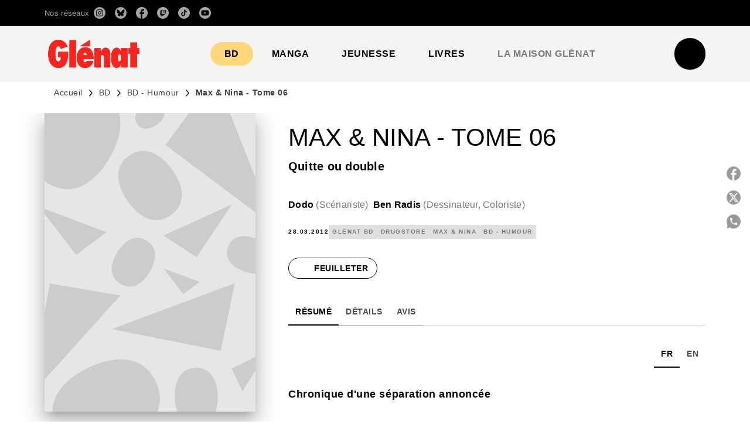

--- FILE ---
content_type: text/html
request_url: https://www.glenat.com/glenat-bd/max-nina-tome-06-9782723475792/
body_size: 110601
content:
<!DOCTYPE html><html lang="fr"><head><meta charSet="utf-8"/><meta name="viewport" content="width=device-width"/><meta name="next-head-count" content="2"/><link data-react-helmet="true" rel="canonical" href="https://www.glenat.com/glenat-bd/max-nina-tome-06-9782723475792/"/><link data-react-helmet="true" rel="preconnect" href="https://fonts.gstatic.com"/><link data-react-helmet="true" as="favicon" rel="shortcut icon" href="https://media.hachette.fr/17/2025-06/favicon-glenat-red.png"/><meta data-react-helmet="true" name="title" content="Max &amp; Nina - Tome 06 (Grand format - Broché 2012), de Dodo, Ben Radis, Ben Radis | Éditions Glénat"/><meta data-react-helmet="true" name="description" content="Chronique d&#x27;une séparation annoncée Après une aventure extraconjugale, Max est revenu au bercail. Et voici donc notre famille reconstituée en vacances"/><meta data-react-helmet="true" name="tdm-reservation" content="1"/><meta data-react-helmet="true" property="og:type" content="website"/><meta data-react-helmet="true" property="og:url" content="https://www.glenat.com/glenat-bd/max-nina-tome-06-9782723475792/"/><meta data-react-helmet="true" property="og:title" content="Max &amp; Nina - Tome 06 (Grand format - Broché 2012), de Dodo, Ben Radis, Ben Radis | Éditions Glénat"/><meta data-react-helmet="true" property="og:description" content="Chronique d&#x27;une séparation annoncée Après une aventure extraconjugale, Max est revenu au bercail. Et voici donc notre famille reconstituée en vacances"/><meta data-react-helmet="true" property="og:image" content="https://media.hachette.fr/fit-in/500x500/imgArticle/GLENAT/2012/9782723475792-X.jpg?source=web"/><meta data-react-helmet="true" property="twitter:card" content="summary_large_image"/><meta data-react-helmet="true" property="twitter:url" content="https://www.glenat.com/glenat-bd/max-nina-tome-06-9782723475792/"/><meta data-react-helmet="true" property="twitter:title" content="Max &amp; Nina - Tome 06 (Grand format - Broché 2012), de Dodo, Ben Radis, Ben Radis | Éditions Glénat"/><meta data-react-helmet="true" property="twitter:description" content="Chronique d&#x27;une séparation annoncée Après une aventure extraconjugale, Max est revenu au bercail. Et voici donc notre famille reconstituée en vacances"/><meta data-react-helmet="true" property="twitter:image" content="https://media.hachette.fr/fit-in/500x500/imgArticle/GLENAT/2012/9782723475792-X.jpg?source=web"/><script data-react-helmet="true" type="application/ld+json">{"@context":"https://schema.org","@type":"Book","name":"Max & Nina - Tome 06","author":[{"@type":"Person","name":"Dodo","url":"https://www.glenat.com/auteur/dodo/"},{"@type":"Person","name":"Ben Radis","url":"https://www.glenat.com/auteur/ben-radis/"},{"@type":"Person","name":"Ben Radis","url":"https://www.glenat.com/auteur/ben-radis/"}],"image":"https://media.hachette.fr/imgArticle/GLENAT/2012/9782723475792-X.jpg?source=web","numberOfPages":56,"datePublished":"2012-03-28","offers":{"@type":"Offer","price":"15.00","pricecurrency":"EUR","url":"https://www.glenat.com/glenat-bd/max-nina-tome-06-9782723475792/","itemCondition":"https://schema.org/NewCondition","availability":"https://schema.org/InStock"}}</script><title data-react-helmet="true">Max &amp; Nina - Tome 06 (Grand format - Broché 2012), de Dodo, Ben Radis, Ben Radis | Éditions Glénat</title><link rel="preload" href="/_next/static/css/30bb7ba8624ffc69.css" as="style"/><link rel="stylesheet" href="/_next/static/css/30bb7ba8624ffc69.css" data-n-g=""/><noscript data-n-css=""></noscript><script defer="" nomodule="" src="/_next/static/chunks/polyfills-c67a75d1b6f99dc8.js"></script><script src="/_next/static/chunks/webpack-9765523b66355ddf.js" defer=""></script><script src="/_next/static/chunks/framework-91f7956f9c79db49.js" defer=""></script><script src="/_next/static/chunks/main-5f95ec88460df6da.js" defer=""></script><script src="/_next/static/chunks/pages/_app-527177a87d243005.js" defer=""></script><script src="/_next/static/chunks/5047-bbda3de55e25c97e.js" defer=""></script><script src="/_next/static/chunks/pages/%5B...id%5D-0c2c802db1ac62ed.js" defer=""></script><script src="/_next/static/build-prod-17-41526/_buildManifest.js" defer=""></script><script src="/_next/static/build-prod-17-41526/_ssgManifest.js" defer=""></script><style id="jss-server-side">.MuiSvgIcon-root {
  fill: currentColor;
  width: 1em;
  height: 1em;
  display: inline-block;
  font-size: 1.7142857142857142rem;
  transition: fill 200ms cubic-bezier(0.4, 0, 0.2, 1) 0ms;
  flex-shrink: 0;
  user-select: none;
}
.MuiSvgIcon-colorPrimary {
  color: #F1352E;
}
.MuiSvgIcon-colorSecondary {
  color: #898989;
}
.MuiSvgIcon-colorAction {
  color: rgba(0, 0, 0, 0.54);
}
.MuiSvgIcon-colorError {
  color: #FF1840;
}
.MuiSvgIcon-colorDisabled {
  color: rgba(0, 0, 0, 0.4);
}
.MuiSvgIcon-fontSizeInherit {
  font-size: inherit;
}
.MuiSvgIcon-fontSizeSmall {
  font-size: 1.4285714285714284rem;
}
.MuiSvgIcon-fontSizeLarge {
  font-size: 2.5rem;
}
.MuiPaper-root {
  color: #000000;
  transition: box-shadow 300ms cubic-bezier(0.4, 0, 0.2, 1) 0ms;
  background-color: #fff;
}
.MuiPaper-rounded {
  border-radius: 8px;
}
.MuiPaper-outlined {
  border: 1px solid #ABBEB6;
}
.MuiPaper-elevation0 {
  box-shadow: none;
}
.MuiPaper-elevation1 {
  box-shadow: 0px 2px 1px -1px rgba(0,0,0,0.2),0px 1px 1px 0px rgba(0,0,0,0.14),0px 1px 3px 0px rgba(0,0,0,0.12);
}
.MuiPaper-elevation2 {
  box-shadow: 0px 3px 1px -2px rgba(0,0,0,0.2),0px 2px 2px 0px rgba(0,0,0,0.14),0px 1px 5px 0px rgba(0,0,0,0.12);
}
.MuiPaper-elevation3 {
  box-shadow: 0px 3px 3px -2px rgba(0,0,0,0.2),0px 3px 4px 0px rgba(0,0,0,0.14),0px 1px 8px 0px rgba(0,0,0,0.12);
}
.MuiPaper-elevation4 {
  box-shadow: 0px 2px 4px -1px rgba(0,0,0,0.2),0px 4px 5px 0px rgba(0,0,0,0.14),0px 1px 10px 0px rgba(0,0,0,0.12);
}
.MuiPaper-elevation5 {
  box-shadow: 0px 3px 5px -1px rgba(0,0,0,0.2),0px 5px 8px 0px rgba(0,0,0,0.14),0px 1px 14px 0px rgba(0,0,0,0.12);
}
.MuiPaper-elevation6 {
  box-shadow: 0px 3px 5px -1px rgba(0,0,0,0.2),0px 6px 10px 0px rgba(0,0,0,0.14),0px 1px 18px 0px rgba(0,0,0,0.12);
}
.MuiPaper-elevation7 {
  box-shadow: 0px 4px 5px -2px rgba(0,0,0,0.2),0px 7px 10px 1px rgba(0,0,0,0.14),0px 2px 16px 1px rgba(0,0,0,0.12);
}
.MuiPaper-elevation8 {
  box-shadow: 0px 5px 5px -3px rgba(0,0,0,0.2),0px 8px 10px 1px rgba(0,0,0,0.14),0px 3px 14px 2px rgba(0,0,0,0.12);
}
.MuiPaper-elevation9 {
  box-shadow: 0px 5px 6px -3px rgba(0,0,0,0.2),0px 9px 12px 1px rgba(0,0,0,0.14),0px 3px 16px 2px rgba(0,0,0,0.12);
}
.MuiPaper-elevation10 {
  box-shadow: 0px 6px 6px -3px rgba(0,0,0,0.2),0px 10px 14px 1px rgba(0,0,0,0.14),0px 4px 18px 3px rgba(0,0,0,0.12);
}
.MuiPaper-elevation11 {
  box-shadow: 0px 6px 7px -4px rgba(0,0,0,0.2),0px 11px 15px 1px rgba(0,0,0,0.14),0px 4px 20px 3px rgba(0,0,0,0.12);
}
.MuiPaper-elevation12 {
  box-shadow: 0px 7px 8px -4px rgba(0,0,0,0.2),0px 12px 17px 2px rgba(0,0,0,0.14),0px 5px 22px 4px rgba(0,0,0,0.12);
}
.MuiPaper-elevation13 {
  box-shadow: 0px 7px 8px -4px rgba(0,0,0,0.2),0px 13px 19px 2px rgba(0,0,0,0.14),0px 5px 24px 4px rgba(0,0,0,0.12);
}
.MuiPaper-elevation14 {
  box-shadow: 0px 7px 9px -4px rgba(0,0,0,0.2),0px 14px 21px 2px rgba(0,0,0,0.14),0px 5px 26px 4px rgba(0,0,0,0.12);
}
.MuiPaper-elevation15 {
  box-shadow: 0px 8px 9px -5px rgba(0,0,0,0.2),0px 15px 22px 2px rgba(0,0,0,0.14),0px 6px 28px 5px rgba(0,0,0,0.12);
}
.MuiPaper-elevation16 {
  box-shadow: 0px 8px 10px -5px rgba(0,0,0,0.2),0px 16px 24px 2px rgba(0,0,0,0.14),0px 6px 30px 5px rgba(0,0,0,0.12);
}
.MuiPaper-elevation17 {
  box-shadow: 0px 8px 11px -5px rgba(0,0,0,0.2),0px 17px 26px 2px rgba(0,0,0,0.14),0px 6px 32px 5px rgba(0,0,0,0.12);
}
.MuiPaper-elevation18 {
  box-shadow: 0px 9px 11px -5px rgba(0,0,0,0.2),0px 18px 28px 2px rgba(0,0,0,0.14),0px 7px 34px 6px rgba(0,0,0,0.12);
}
.MuiPaper-elevation19 {
  box-shadow: 0px 9px 12px -6px rgba(0,0,0,0.2),0px 19px 29px 2px rgba(0,0,0,0.14),0px 7px 36px 6px rgba(0,0,0,0.12);
}
.MuiPaper-elevation20 {
  box-shadow: 0px 10px 13px -6px rgba(0,0,0,0.2),0px 20px 31px 3px rgba(0,0,0,0.14),0px 8px 38px 7px rgba(0,0,0,0.12);
}
.MuiPaper-elevation21 {
  box-shadow: 0px 10px 13px -6px rgba(0,0,0,0.2),0px 21px 33px 3px rgba(0,0,0,0.14),0px 8px 40px 7px rgba(0,0,0,0.12);
}
.MuiPaper-elevation22 {
  box-shadow: 0px 10px 14px -6px rgba(0,0,0,0.2),0px 22px 35px 3px rgba(0,0,0,0.14),0px 8px 42px 7px rgba(0,0,0,0.12);
}
.MuiPaper-elevation23 {
  box-shadow: 0px 11px 14px -7px rgba(0,0,0,0.2),0px 23px 36px 3px rgba(0,0,0,0.14),0px 9px 44px 8px rgba(0,0,0,0.12);
}
.MuiPaper-elevation24 {
  box-shadow: 0px 11px 15px -7px rgba(0,0,0,0.2),0px 24px 38px 3px rgba(0,0,0,0.14),0px 9px 46px 8px rgba(0,0,0,0.12);
}
.MuiButtonBase-root {
  color: inherit;
  border: 0;
  cursor: pointer;
  margin: 0;
  display: inline-flex;
  outline: 0;
  padding: 0;
  position: relative;
  align-items: center;
  user-select: none;
  border-radius: 0;
  vertical-align: middle;
  -moz-appearance: none;
  justify-content: center;
  text-decoration: none;
  background-color: transparent;
  -webkit-appearance: none;
  -webkit-tap-highlight-color: transparent;
}
.MuiButtonBase-root::-moz-focus-inner {
  border-style: none;
}
.MuiButtonBase-root.Mui-disabled {
  cursor: default;
  pointer-events: none;
}
@media print {
  .MuiButtonBase-root {
    color-adjust: exact;
  }
}
  .MuiIconButton-root {
    flex: 0 0 auto;
    color: rgba(0, 0, 0, 0.54);
    padding: 12px;
    overflow: visible;
    font-size: 1.7142857142857142rem;
    text-align: center;
    transition: background-color 150ms cubic-bezier(0.4, 0, 0.2, 1) 0ms;
    border-radius: 50%;
  }
  .MuiIconButton-root:hover {
    background-color: rgba(0, 0, 0, 0);
  }
  .MuiIconButton-root.Mui-disabled {
    color: rgba(0, 0, 0, 0.4);
    background-color: transparent;
  }
@media (hover: none) {
  .MuiIconButton-root:hover {
    background-color: transparent;
  }
}
  .MuiIconButton-edgeStart {
    margin-left: -12px;
  }
  .MuiIconButton-sizeSmall.MuiIconButton-edgeStart {
    margin-left: -3px;
  }
  .MuiIconButton-edgeEnd {
    margin-right: -12px;
  }
  .MuiIconButton-sizeSmall.MuiIconButton-edgeEnd {
    margin-right: -3px;
  }
  .MuiIconButton-colorInherit {
    color: inherit;
  }
  .MuiIconButton-colorPrimary {
    color: #F1352E;
  }
  .MuiIconButton-colorPrimary:hover {
    background-color: rgba(241, 53, 46, 0);
  }
@media (hover: none) {
  .MuiIconButton-colorPrimary:hover {
    background-color: transparent;
  }
}
  .MuiIconButton-colorSecondary {
    color: #898989;
  }
  .MuiIconButton-colorSecondary:hover {
    background-color: rgba(137, 137, 137, 0);
  }
@media (hover: none) {
  .MuiIconButton-colorSecondary:hover {
    background-color: transparent;
  }
}
  .MuiIconButton-sizeSmall {
    padding: 3px;
    font-size: 1.2857142857142856rem;
  }
  .MuiIconButton-label {
    width: 100%;
    display: flex;
    align-items: inherit;
    justify-content: inherit;
  }

  .jss5 {  }
  .jss6 {
    padding-top: 24px;
    padding-bottom: 16px;
  }
  .MuiTypography-root {
    margin: 0;
  }
  .MuiTypography-body2 {
    font-size: 1rem;
    font-family: 'Satoshi', sans-serif;
    font-weight: 400;
    line-height: 1.25;
    letter-spacing: 0.27px;
  }
  .MuiTypography-body1 {
    font-size: 1.0625rem;
    font-family: 'Satoshi', sans-serif;
    font-weight: 400;
    line-height: 1.55;
    letter-spacing: 0.53px;
  }
@media (min-width:600px) {
  .MuiTypography-body1 {
    font-size: 1.129rem;
  }
}
@media (min-width:960px) {
  .MuiTypography-body1 {
    font-size: 1.129rem;
  }
}
@media (min-width:1176px) {
  .MuiTypography-body1 {
    font-size: 1.129rem;
  }
}
  .MuiTypography-caption {
    color: rgba(0,0,0,0.64);
    font-size: 13px;
    font-family: 'Satoshi', sans-serif;
    font-weight: 400;
    line-height: 1.33;
    letter-spacing: 0.3px;
  }
  .MuiTypography-button {
    font-size: 14px;
    font-family: 'Satoshi', sans-serif;
    font-weight: 700;
    line-height: 1.143;
    letter-spacing: 0.5px;
    text-transform: uppercase;
  }
  .MuiTypography-h1 {
    font-size: 2.125rem;
    font-family: 'MDNichrome', sans-serif;
    font-weight: 400;
    line-height: 1.2;
    letter-spacing: 0px;
  }
@media (min-width:600px) {
  .MuiTypography-h1 {
    font-size: 2.7083rem;
  }
}
@media (min-width:960px) {
  .MuiTypography-h1 {
    font-size: 3.125rem;
  }
}
@media (min-width:1176px) {
  .MuiTypography-h1 {
    font-size: 3.3333rem;
  }
}
  .MuiTypography-h2 {
    font-size: 2rem;
    font-family: 'MDNichrome', sans-serif;
    font-weight: 400;
    line-height: 1.07;
    letter-spacing: 0px;
    text-transform: uppercase;
  }
@media (min-width:600px) {
  .MuiTypography-h2 {
    font-size: 2.5701rem;
  }
}
@media (min-width:960px) {
  .MuiTypography-h2 {
    font-size: 2.8037rem;
  }
}
@media (min-width:1176px) {
  .MuiTypography-h2 {
    font-size: 3.0374rem;
  }
}
  .MuiTypography-h3 {
    font-size: 1.8125rem;
    font-family: 'MDNichrome', sans-serif;
    font-weight: 400;
    line-height: 1.25;
    letter-spacing: 0;
    text-transform: uppercase;
  }
@media (min-width:600px) {
  .MuiTypography-h3 {
    font-size: 2.2rem;
  }
}
@media (min-width:960px) {
  .MuiTypography-h3 {
    font-size: 2.4rem;
  }
}
@media (min-width:1176px) {
  .MuiTypography-h3 {
    font-size: 2.6rem;
  }
}
  .MuiTypography-h4 {
    font-size: 1.625rem;
    font-family: 'MDNichrome', sans-serif;
    font-weight: 400;
    line-height: 1.25;
    letter-spacing: 0.17px;
  }
@media (min-width:600px) {
  .MuiTypography-h4 {
    font-size: 2rem;
  }
}
@media (min-width:960px) {
  .MuiTypography-h4 {
    font-size: 2.2rem;
  }
}
@media (min-width:1176px) {
  .MuiTypography-h4 {
    font-size: 2.2rem;
  }
}
  .MuiTypography-h5 {
    font-size: 1.25rem;
    font-family: 'Satoshi', sans-serif;
    font-weight: 700;
    line-height: 1.33;
    letter-spacing: 0.16px;
  }
@media (min-width:600px) {
  .MuiTypography-h5 {
    font-size: 1.3158rem;
  }
}
@media (min-width:960px) {
  .MuiTypography-h5 {
    font-size: 1.5038rem;
  }
}
@media (min-width:1176px) {
  .MuiTypography-h5 {
    font-size: 1.5038rem;
  }
}
  .MuiTypography-h6 {
    font-size: 1.125rem;
    font-family: 'Satoshi', sans-serif;
    font-weight: 700;
    line-height: 1.2;
    letter-spacing: 0.24px;
  }
@media (min-width:600px) {
  .MuiTypography-h6 {
    font-size: 1.25rem;
  }
}
@media (min-width:960px) {
  .MuiTypography-h6 {
    font-size: 1.25rem;
  }
}
@media (min-width:1176px) {
  .MuiTypography-h6 {
    font-size: 1.25rem;
  }
}
  .MuiTypography-subtitle1 {
    font-size: 1.125rem;
    font-family: 'Satoshi', sans-serif;
    font-weight: 500;
    line-height: 1.5;
    letter-spacing: 0.15px;
  }
@media (min-width:600px) {
  .MuiTypography-subtitle1 {
    font-size: 1.1667rem;
  }
}
@media (min-width:960px) {
  .MuiTypography-subtitle1 {
    font-size: 1.1667rem;
  }
}
@media (min-width:1176px) {
  .MuiTypography-subtitle1 {
    font-size: 1.3333rem;
  }
}
  .MuiTypography-subtitle2 {
    font-size: 1.0625rem;
    font-family: 'MDNichrome', sans-serif;
    font-weight: 400;
    line-height: 1.55;
    letter-spacing: 0.16px;
  }
@media (min-width:600px) {
  .MuiTypography-subtitle2 {
    font-size: 1.129rem;
  }
}
@media (min-width:960px) {
  .MuiTypography-subtitle2 {
    font-size: 1.129rem;
  }
}
@media (min-width:1176px) {
  .MuiTypography-subtitle2 {
    font-size: 1.129rem;
  }
}
  .MuiTypography-overline {
    font-size: 10px;
    font-family: 'Satoshi', sans-serif;
    font-weight: 700;
    line-height: 1.6;
    letter-spacing: 1.5px;
    text-transform: uppercase;
  }
  .MuiTypography-srOnly {
    width: 1px;
    height: 1px;
    overflow: hidden;
    position: absolute;
  }
  .MuiTypography-alignLeft {
    text-align: left;
  }
  .MuiTypography-alignCenter {
    text-align: center;
  }
  .MuiTypography-alignRight {
    text-align: right;
  }
  .MuiTypography-alignJustify {
    text-align: justify;
  }
  .MuiTypography-noWrap {
    overflow: hidden;
    white-space: nowrap;
    text-overflow: ellipsis;
  }
  .MuiTypography-gutterBottom {
    margin-bottom: 0.35em;
  }
  .MuiTypography-paragraph {
    margin-bottom: 16px;
  }
  .MuiTypography-colorInherit {
    color: inherit;
  }
  .MuiTypography-colorPrimary {
    color: #F1352E;
  }
  .MuiTypography-colorSecondary {
    color: #898989;
  }
  .MuiTypography-colorTextPrimary {
    color: #000000;
  }
  .MuiTypography-colorTextSecondary {
    color: #797978;
  }
  .MuiTypography-colorError {
    color: #FF1840;
  }
  .MuiTypography-displayInline {
    display: inline;
  }
  .MuiTypography-displayBlock {
    display: block;
  }
  .MuiBreadcrumbs-root {
    color: #000000;
    font-size: 12px;
  }
  .MuiBreadcrumbs-ol {
    margin: 0;
    display: flex;
    padding: 0;
    flex-wrap: wrap;
    list-style: none;
    align-items: center;
  }
  .MuiBreadcrumbs-separator {
    color: #F1352E;
    display: flex;
    transform: translateY(0px);
    margin-left: 8px;
    user-select: none;
    margin-right: 8px;
    vertical-align: middle;
  }
  .MuiButton-root {
    color: #000000;
    padding: 6px 16px;
    font-size: 14px;
    min-width: 64px;
    box-sizing: border-box;
    min-height: 36px;
    transition: background-color 250ms cubic-bezier(0.4, 0, 0.2, 1) 0ms,box-shadow 250ms cubic-bezier(0.4, 0, 0.2, 1) 0ms,border 250ms cubic-bezier(0.4, 0, 0.2, 1) 0ms;
    font-family: 'Satoshi', sans-serif;
    font-weight: 700;
    line-height: 1.143;
    padding-left: 18px;
    border-radius: 4px;
    padding-right: 18px;
    letter-spacing: 0.5px;
    text-transform: uppercase;
  }
  .MuiButton-root:hover {
    text-decoration: none;
    background-color: rgba(0, 0, 0, 0);
  }
  .MuiButton-root.Mui-disabled {
    color: rgba(0, 0, 0, 0.4);
  }
@media (hover: none) {
  .MuiButton-root:hover {
    background-color: transparent;
  }
}
  .MuiButton-root:hover.Mui-disabled {
    background-color: transparent;
  }
  .MuiButton-label {
    width: 100%;
    display: inherit;
    align-items: inherit;
    justify-content: inherit;
  }
  .MuiButton-text {
    color: #000000;
    opacity: 1;
    padding: 6px 8px;
  }
  .MuiButton-text:hover {
    opacity: 1;
    underline: true;
  }
  .MuiButton-textPrimary {
    color: #F1352E;
  }
  .MuiButton-textPrimary:hover {
    background-color: rgba(241, 53, 46, 0);
  }
@media (hover: none) {
  .MuiButton-textPrimary:hover {
    background-color: transparent;
  }
}
  .MuiButton-textSecondary {
    color: #898989;
  }
  .MuiButton-textSecondary:hover {
    background-color: rgba(137, 137, 137, 0);
  }
@media (hover: none) {
  .MuiButton-textSecondary:hover {
    background-color: transparent;
  }
}
  .MuiButton-outlined {
    border: 1px solid rgba(0, 0, 0, 0.23);
    padding: 5px 15px;
    box-shadow: none;
    border-radius: 50px;
    background-color: #000000;
  }
  .MuiButton-outlined.Mui-disabled {
    border: 1px solid rgba(0, 0, 0, 0.2);
  }
  .MuiButton-outlinedPrimary {
    color: #fff;
    border: 1px solid rgba(241, 53, 46, 0.5);
    border-color: #000000;
  }
  .MuiButton-outlinedPrimary:hover {
    color: #000000;
    border: 1px solid #F1352E;
    box-shadow: none;
    border-color: #000000;
    background-color: #fff;
  }
  .MuiButton-outlinedPrimary:focus {
    color: #000000;
    box-shadow: none;
    border-color: #000000;
    background-color: #fff;
  }
  .MuiButton-outlinedPrimary.Mui-disabled {
    opacity: 0.5;
  }
@media (hover: none) {
  .MuiButton-outlinedPrimary:hover {
    background-color: transparent;
  }
}
  .MuiButton-outlinedSecondary {
    color: #000000;
    border: 1px solid rgba(137, 137, 137, 0.5);
    border-color: #000000;
    background-color: #fff;
  }
  .MuiButton-outlinedSecondary:hover {
    color: #fff;
    border: 1px solid #898989;
    box-shadow: none;
    border-color: #000000;
    background-color: #000000;
  }
  .MuiButton-outlinedSecondary.Mui-disabled {
    color: rgba(255, 255, 255, 0.40);
    border: 1px solid rgba(0, 0, 0, 0.4);
    background-color: #898989;
  }
  .MuiButton-outlinedSecondary:focus {
    color: #fff;
    box-shadow: none;
    border-color: #000000;
    background-color: #000000;
  }
  .MuiButton-outlinedSecondary .MuiTouchRipple-child {
    background-color: #f5f5f5;
  }
  .MuiButton-outlinedSecondary  {
    -mui-touch-ripple-child: [object Object];
  }
@media (hover: none) {
  .MuiButton-outlinedSecondary:hover {
    background-color: transparent;
  }
}
  .MuiButton-contained {
    color: rgba(0, 0, 0, 0.87);
    box-shadow: none;
    border-radius: 50px;
    background-color: #e0e0e0;
  }
  .MuiButton-contained:hover {
    box-shadow: 0px 2px 4px -1px rgba(0,0,0,0.2),0px 4px 5px 0px rgba(0,0,0,0.14),0px 1px 10px 0px rgba(0,0,0,0.12);
    background-color: #AAAAAA;
  }
  .MuiButton-contained.Mui-focusVisible {
    box-shadow: 0px 3px 5px -1px rgba(0,0,0,0.2),0px 6px 10px 0px rgba(0,0,0,0.14),0px 1px 18px 0px rgba(0,0,0,0.12);
  }
  .MuiButton-contained:active {
    box-shadow: 0px 5px 5px -3px rgba(0,0,0,0.2),0px 8px 10px 1px rgba(0,0,0,0.14),0px 3px 14px 2px rgba(0,0,0,0.12);
  }
  .MuiButton-contained.Mui-disabled {
    color: rgba(0, 0, 0, 0.4);
    box-shadow: none;
    background-color: rgba(0, 0, 0, 0.4);
  }
@media (hover: none) {
  .MuiButton-contained:hover {
    box-shadow: 0px 3px 1px -2px rgba(0,0,0,0.2),0px 2px 2px 0px rgba(0,0,0,0.14),0px 1px 5px 0px rgba(0,0,0,0.12);
    background-color: #e0e0e0;
  }
}
  .MuiButton-contained:hover.Mui-disabled {
    background-color: rgba(0, 0, 0, 0.2);
  }
  .MuiButton-containedPrimary {
    color: #fff;
    box-shadow: none;
    background-color: #000000;
  }
  .MuiButton-containedPrimary:hover {
    color: #000000;
    background: linear-gradient(none, none);;
    box-shadow: none;
    background-color: transparent;
  }
  .MuiButton-containedPrimary .MuiTouchRipple-child {
    background-color: #000000;
  }
  .MuiButton-containedPrimary.Mui-disabled {
    color: rgba(0, 0, 0, 0.40);
    background-color: #000000;
  }
  .MuiButton-containedPrimary:focus {
    background-color: transparent;
  }
  .MuiButton-containedPrimary  {
    -mui-touch-ripple-child: [object Object];
  }
@media (hover: none) {
  .MuiButton-containedPrimary:hover {
    background-color: #F1352E;
  }
}
  .MuiButton-containedSecondary {
    color: #000000;
    box-shadow: none;
    background-color: #fff;
  }
  .MuiButton-containedSecondary:hover {
    color: #fff;
    background: linear-gradient(none, none);;
    box-shadow: none;
    background-color: transparent;
  }
  .MuiButton-containedSecondary.Mui-disabled {
    color: rgba(0, 0, 0, 0.40);
    background-color: #fff;
  }
  .MuiButton-containedSecondary:focus {
    color: null;
    box-shadow: none;
    background-color: null;
  }
  .MuiButton-containedSecondary .MuiTouchRipple-child {
    background-color: #fff;
  }
  .MuiButton-containedSecondary  {
    -mui-touch-ripple-child: [object Object];
  }
@media (hover: none) {
  .MuiButton-containedSecondary:hover {
    background-color: #898989;
  }
}
  .MuiButton-disableElevation {
    box-shadow: none;
  }
  .MuiButton-disableElevation:hover {
    box-shadow: none;
  }
  .MuiButton-disableElevation.Mui-focusVisible {
    box-shadow: none;
  }
  .MuiButton-disableElevation:active {
    box-shadow: none;
  }
  .MuiButton-disableElevation.Mui-disabled {
    box-shadow: none;
  }
  .MuiButton-colorInherit {
    color: inherit;
    border-color: currentColor;
  }
  .MuiButton-textSizeSmall {
    padding: 4px 5px;
    font-size: 0.9285714285714285rem;
  }
  .MuiButton-textSizeLarge {
    padding: 8px 11px;
    font-size: 1.0714285714285714rem;
  }
  .MuiButton-outlinedSizeSmall {
    padding: 3px 9px;
    font-size: 0.9285714285714285rem;
  }
  .MuiButton-outlinedSizeLarge {
    padding: 7px 21px;
    font-size: 1.0714285714285714rem;
  }
  .MuiButton-containedSizeSmall {
    padding: 4px 10px;
    font-size: 0.9285714285714285rem;
  }
  .MuiButton-containedSizeLarge {
    padding: 8px 22px;
    font-size: 1.0714285714285714rem;
  }
  .MuiButton-fullWidth {
    width: 100%;
  }
  .MuiButton-startIcon {
    display: inherit;
    margin-left: -4px;
    margin-right: 8px;
  }
  .MuiButton-startIcon.MuiButton-iconSizeSmall {
    margin-left: -2px;
  }
  .MuiButton-endIcon {
    display: inherit;
    margin-left: 8px;
    margin-right: -4px;
  }
  .MuiButton-endIcon.MuiButton-iconSizeSmall {
    margin-right: -2px;
  }
  .MuiButton-iconSizeSmall > *:first-child {
    font-size: 18px;
  }
  .MuiButton-iconSizeMedium > *:first-child {
    font-size: 20px;
  }
  .MuiButton-iconSizeLarge > *:first-child {
    font-size: 22px;
  }
  .MuiCard-root {
    overflow: hidden;
  }
  .MuiCardContent-root {
    padding: 16px;
  }
  .MuiCardContent-root:last-child {
    padding-bottom: 24px;
  }
  .MuiCardMedia-root {
    display: block;
    background-size: cover;
    background-repeat: no-repeat;
    background-position: center;
  }
  .MuiCardMedia-media {
    width: 100%;
  }
  .MuiCardMedia-img {
    object-fit: cover;
  }
  .MuiChip-root {
    color: rgba(0, 0, 0, .64);
    border: none;
    cursor: default;
    height: 24px;
    display: inline-flex;
    outline: 0;
    padding: 0;
    font-size: 14px;
    box-sizing: border-box;
    transition: background-color 300ms cubic-bezier(0.4, 0, 0.2, 1) 0ms,box-shadow 300ms cubic-bezier(0.4, 0, 0.2, 1) 0ms;
    align-items: center;
    font-family: "Mukta", "Helvetica", "Arial", sans-serif;
    font-weight: 600;
    white-space: nowrap;
    border-radius: 4px;
    letter-spacing: 0.094rem;
    text-transform: uppercase;
    vertical-align: middle;
    justify-content: center;
    text-decoration: none;
    background-color: transparent;
  }
  .MuiChip-root.Mui-disabled {
    opacity: 0.5;
    pointer-events: none;
  }
  .MuiChip-root .MuiChip-avatar {
    color: #616161;
    width: 24px;
    height: 24px;
    font-size: 0.8571428571428571rem;
    margin-left: 5px;
    margin-right: -6px;
  }
  .MuiChip-root .MuiChip-avatarColorPrimary {
    color: #fff;
    background-color: #b8000e;
  }
  .MuiChip-root .MuiChip-avatarColorSecondary {
    color: #fff;
    background-color: #0A6359;
  }
  .MuiChip-root .MuiChip-avatarSmall {
    width: 18px;
    height: 18px;
    font-size: 0.7142857142857142rem;
    margin-left: 4px;
    margin-right: -4px;
  }
  .MuiChip-sizeSmall {
    height: 18px;
    font-size: 0.625rem;
  }
  .MuiChip-colorPrimary {
    color: #fff;
    background-color: #F1352E;
  }
  .MuiChip-colorSecondary {
    color: #fff;
    background-color: #898989;
  }
  .MuiChip-clickable {
    cursor: pointer;
    user-select: none;
    -webkit-tap-highlight-color: transparent;
  }
  .MuiChip-clickable:hover, .MuiChip-clickable:focus {
    color: #F1352E;
    background-color: inherit;
  }
  .MuiChip-clickable:active {
    box-shadow: 0px 2px 1px -1px rgba(0,0,0,0.2),0px 1px 1px 0px rgba(0,0,0,0.14),0px 1px 3px 0px rgba(0,0,0,0.12);
  }
  .MuiChip-clickableColorPrimary:hover, .MuiChip-clickableColorPrimary:focus {
    background-color: rgb(242, 69, 62);
  }
  .MuiChip-clickableColorSecondary:hover, .MuiChip-clickableColorSecondary:focus {
    background-color: rgb(146, 146, 146);
  }
  .MuiChip-deletable:focus {
    background-color: rgb(206, 206, 206);
  }
  .MuiChip-deletableColorPrimary:focus {
    background-color: rgb(243, 93, 87);
  }
  .MuiChip-deletableColorSecondary:focus {
    background-color: rgb(160, 160, 160);
  }
  .MuiChip-outlined {
    border: 1px solid rgba(0, 0, 0, 0.23);
    background-color: transparent;
  }
  .MuiChip-clickable.MuiChip-outlined:hover, .MuiChip-clickable.MuiChip-outlined:focus, .MuiChip-deletable.MuiChip-outlined:focus {
    background-color: rgba(0, 0, 0, 0);
  }
  .MuiChip-outlined .MuiChip-avatar {
    margin-left: 4px;
  }
  .MuiChip-outlined .MuiChip-avatarSmall {
    margin-left: 2px;
  }
  .MuiChip-outlined .MuiChip-icon {
    margin-left: 4px;
  }
  .MuiChip-outlined .MuiChip-iconSmall {
    margin-left: 2px;
  }
  .MuiChip-outlined .MuiChip-deleteIcon {
    margin-right: 5px;
  }
  .MuiChip-outlined .MuiChip-deleteIconSmall {
    margin-right: 3px;
  }
  .MuiChip-outlinedPrimary {
    color: #F1352E;
    border: 1px solid #F1352E;
  }
  .MuiChip-clickable.MuiChip-outlinedPrimary:hover, .MuiChip-clickable.MuiChip-outlinedPrimary:focus, .MuiChip-deletable.MuiChip-outlinedPrimary:focus {
    background-color: rgba(241, 53, 46, 0);
  }
  .MuiChip-outlinedSecondary {
    color: #898989;
    border: 1px solid #898989;
  }
  .MuiChip-clickable.MuiChip-outlinedSecondary:hover, .MuiChip-clickable.MuiChip-outlinedSecondary:focus, .MuiChip-deletable.MuiChip-outlinedSecondary:focus {
    background-color: rgba(137, 137, 137, 0);
  }
  .MuiChip-icon {
    color: #616161;
    margin-left: 5px;
    margin-right: -6px;
  }
  .MuiChip-iconSmall {
    width: 18px;
    height: 18px;
    margin-left: 4px;
    margin-right: -4px;
  }
  .MuiChip-iconColorPrimary {
    color: inherit;
  }
  .MuiChip-iconColorSecondary {
    color: inherit;
  }
  .MuiChip-label {
    overflow: hidden;
    white-space: nowrap;
    padding-left: 6px;
    padding-right: 6px;
    text-overflow: ellipsis;
  }
  .MuiChip-labelSmall {
    padding-left: 8px;
    padding-right: 8px;
  }
  .MuiChip-deleteIcon {
    color: rgba(0, 0, 0, 0.26);
    width: 22px;
    cursor: pointer;
    height: 22px;
    margin: 0 5px 0 -6px;
    -webkit-tap-highlight-color: transparent;
  }
  .MuiChip-deleteIcon:hover {
    color: rgba(0, 0, 0, 0.4);
  }
  .MuiChip-deleteIconSmall {
    width: 16px;
    height: 16px;
    margin-left: -4px;
    margin-right: 4px;
  }
  .MuiChip-deleteIconColorPrimary {
    color: rgba(255, 255, 255, 0.7);
  }
  .MuiChip-deleteIconColorPrimary:hover, .MuiChip-deleteIconColorPrimary:active {
    color: #fff;
  }
  .MuiChip-deleteIconColorSecondary {
    color: rgba(255, 255, 255, 0.7);
  }
  .MuiChip-deleteIconColorSecondary:hover, .MuiChip-deleteIconColorSecondary:active {
    color: #fff;
  }
  .MuiChip-deleteIconOutlinedColorPrimary {
    color: rgba(241, 53, 46, 0.7);
  }
  .MuiChip-deleteIconOutlinedColorPrimary:hover, .MuiChip-deleteIconOutlinedColorPrimary:active {
    color: #F1352E;
  }
  .MuiChip-deleteIconOutlinedColorSecondary {
    color: rgba(137, 137, 137, 0.7);
  }
  .MuiChip-deleteIconOutlinedColorSecondary:hover, .MuiChip-deleteIconOutlinedColorSecondary:active {
    color: #898989;
  }
  .MuiContainer-root {
    width: 100%;
    display: block;
    box-sizing: border-box;
    margin-left: auto;
    margin-right: auto;
    padding-left: 16px;
    padding-right: 16px;
  }
@media (min-width:600px) {
  .MuiContainer-root {
    padding-left: 24px;
    padding-right: 24px;
  }
}
  .MuiContainer-disableGutters {
    padding-left: 0;
    padding-right: 0;
  }
@media (min-width:600px) {
  .MuiContainer-fixed {
    max-width: 600px;
  }
}
@media (min-width:936px) {
  .MuiContainer-fixed {
    max-width: 936px;
  }
}
@media (min-width:960px) {
  .MuiContainer-fixed {
    max-width: 960px;
  }
}
@media (min-width:1176px) {
  .MuiContainer-fixed {
    max-width: 1176px;
  }
}
@media (min-width:1512px) {
  .MuiContainer-fixed {
    max-width: 1512px;
  }
}
@media (min-width:0px) {
  .MuiContainer-maxWidthXs {
    max-width: 444px;
  }
}
@media (min-width:600px) {
  .MuiContainer-maxWidthSm {
    max-width: 600px;
  }
}
@media (min-width:960px) {
  .MuiContainer-maxWidthMd {
    max-width: 960px;
  }
}
@media (min-width:1176px) {
  .MuiContainer-maxWidthLg {
    max-width: 1176px;
  }
}
@media (min-width:1512px) {
  .MuiContainer-maxWidthXl {
    max-width: 1512px;
  }
}
  html {
    box-sizing: border-box;
    -webkit-font-smoothing: antialiased;
    -moz-osx-font-smoothing: grayscale;
  }
  *, *::before, *::after {
    box-sizing: inherit;
  }
  strong, b {
    font-weight: 800;
  }
  body {
    color: #000000;
    margin: 0;
    font-size: 1rem;
    font-family: 'Satoshi', sans-serif;
    font-weight: 400;
    line-height: 1.25;
    letter-spacing: 0.27px;
    background-color: #fff;
  }
@media print {
  body {
    background-color: #fff;
  }
}
  body::backdrop {
    background-color: #fff;
  }
  .SectionPressReview .SectionPressReview .Current {
    border: 1px solid black;
    box-shadow: [object Object];
  }
@media (max-width: 600px) {
  .SectionPressReview .Cover {
    display: none;
  }
}
  .section_product_format_planning .MuiContainer-root {
    padding-left: 12px;
  }
@media (max-width: 600px) {
  .section_product_format_planning .MuiContainer-root {
    padding-left: 8px;
  }
}
  .PodcastText .PodcastTitle,.PodcastText .MuiTypography-body2 {
    display: -webkit-box;
    overflow: hidden;
    -webkit-box-orient: vertical;
    -webkit-line-clamp: 3;
  }
@media (min-width: 600px) {
  .section_author_highlight .SectionAuthorHighlightCard .SectionAuthorHighlightText {
    padding-left: 0px;
  }
}
@media (max-width: 960px) {
  .section_banner_h1 .BodyBannerContent {
    height: auto;
    padding: 84px 44px 84px;
  }
}
  .LatestEventCardContentInfoHeader, .LatestEventCardContentInfoTime {
    display: none !important;
  }
  .section_hero_2 {
    background-color: rgb(244, 244, 242);
  }
@media (max-width: 600px) {
  .section_hero_2 .full {
    background-position: unset !important;
  }
}
@media (max-width: 600px) {
  .section_hero_2 .SectionHero02Wrapper {
    margin-top: 40px;
  }
}
  .InnerCard .Text > *:nth-child(n+6) {
    display: none;
  }
  .InnerCard .Text > .ReleaseDate {
    display: block;
  }
  .section_news_event_global .CardNewsVariantHcom {
    height: 428px;
  }
  .VideosWrapper .Head.has-cta-top {
    padding-bottom: 20px;
  }
  .Navigation .MuiButtonBase-root.is-next {
    min-width: 36px;
    min-height: 36px;
  }
  .Navigation .MuiIconButton-root {
    padding: 0px;
  }
  .Navigation .MuiButtonBase-root.is-previous {
    min-width: 36px;
    min-height: 36px;
  }
  header .Inner .Logo {
    border-right: 0px transparent solid;
  }
  .CoverCta {
    display: none !important;
  }
  .NavigationWrapper .Navigation .Secondary {
    display: none;
  }
  .CardNewsVariantHcomContentTextTag {
    padding-left: 6px;
    padding-right: 6px;
  }
  .SectionProductGlenatRightContent .ButtonGroup .MuiButtonBase-root:focus .MuiButton-startIcon img {
    filter: invert(1);
  }
  strong {
    color: black;
  }
  header .HeaderOnelineTabs .NavigationButton {
    font-size: 16px;
  }
  .SectionAdditionalContentMain .MainContent {
    gap: 16px;
    background-color: #F4F4F2 !important;
  }
  .SectionAdditionalContentMain .MainContent .MainContentItem {
    background-color: #fff !important;
  }
  .CarouselNewsCardBottom .CarouselNewsCardCoverContainer {
    min-height: 310px !important;
  }
  .CarouselNewsCardTop:hover .CarouselNewsCardImage {
    filter: none !important;
  }
  .CarouselNewsCardTop .CarouselNewsCardTopLayer {
    opacity: 0.1 !important;
  }
  .CarouselNewsCardTop:hover .CarouselNewsCardTopLayer {
    opacity: 0 !important;
  }
  .CarouselNewsCardBottom .CarouselNewsCardCoverContainer .CarouselNewsCardCover {
    max-width: 165px;
  }
  .HeaderOnelineTabs[data-active-panel='4'] .MuiTabs-indicator {
    background-color: #F1352E;
  }
  [id*='tab-'].NavigationButton:last-child {
    color: #797978 !important;
  }
  [id*='tab-'].NavigationButton:last-child:hover {
    color: white !important;
    background-color: #f53633 !important;
  }
  [id*='tab-'].NavigationButton:last-child.Mui-selected {
    background-color: white !important;
  }
  footer .ContactLogo {
    width: 168px;
  }
  footer .Form .FieldWrapper .MuiInputBase-root {
    border-radius: 50px;
  }
  footer .Infos .InfosIcon {
    display: none;
  }
  .SectionProductGlenatRightHeader ul {
    display: inline-block;
  }
  .SectionProductGlenatRightHeader span:first-child {
    margin-left: right;
  }
  .EncartTextContent .Description {
    width: 100% !important;
    max-width: 100% !important;
  }
  .SectionProductGlenatLeft .Button:hover .MuiButton-startIcon img {
    filter: invert(1);
  }
  .SectionProductGlenatRightContent .ButtonGroup .MuiButtonBase-root:hover .MuiButton-startIcon img {
    filter: invert(1);
  }
  .HeaderOneLine img {
    cursor: pointer;
  }
  .MuiBreadcrumbs-separator {
    width: 12px;
    height: 12px;
    display: inline-block;
    font-size: 0;
    background-size: contain;
    background-image: url("data:image/svg+xml,%3Csvg width='9' height='18' viewBox='0 0 9 18' fill='none' xmlns='http://www.w3.org/2000/svg'%3E%3Cpath d='M1.54 17.55L0 16.27L6.25 8.78L0 1.28L1.54 0L8.85 8.78L1.54 17.55Z' fill='black'/%3E%3C/svg%3E");
    background-repeat: no-repeat;
    background-position: center;
  }
  .CardDate {
    background-color: #F4F4F2;
  }
  .ButtonsWrap:hover .ActionsMenuDesktop  {
    color: black;
    border: 1px black solid;
    box-shadow: none !important;
    background-color: white !important;
  }
  .ActionsButtons .ButtonsWrap:hover {
    box-shadow: none !important;
  }
  .Breadcrumb .MuiBreadcrumbs-ol li:last-child span {
    font-weight: bold !important;
  }
  .section_news_event_with_filters {
    background-color: #F4F4F2;
  }
  .ActionsUserMenu:hover {
    box-shadow: none !important;
  }
  .UserMenuButton {
    background-color: #f4f4f2;
  }
  .UserMenuButton:hover {
    background-color: #f4f4f2;
  }
  .UserMenuButtonContent {
    color: #000000;
  }
  .IconContainer:not(.Circle):hover span {
    border: 1px black solid;
    border-radius: 50%;
    background-color: white;
  }
  .CardNewsAndEventsInner {
    padding-top: 16px;
    background-color: black;
  }
  .CardPromoCta a {
    border: 1px black solid;
  }
  .KeyFigure {
    text-align: center;
  }
  .CardNewsAndEventsInfosCta span:first-child {
    background-color: black;
  }
  .EncartTextContent .EncartsContainer {
    align-items: baseline;
  }
  .SectionProductGlenatLeft .Button .SecondLabel {
    min-width: 70px;
  }
  .MuiCssBaseline- {
    -user-menu-button-content: [object Object];
  }
  .MuiDrawer-docked {
    flex: 0 0 auto;
  }
  .MuiDrawer-paper {
    top: 0;
    flex: 1 0 auto;
    height: 100%;
    display: flex;
    outline: 0;
    z-index: 1200;
    position: fixed;
    overflow-y: auto;
    flex-direction: column;
    -webkit-overflow-scrolling: touch;
  }
  .MuiDrawer-paperAnchorLeft {
    left: 0;
    right: auto;
  }
  .MuiDrawer-paperAnchorRight {
    left: auto;
    right: 0;
  }
  .MuiDrawer-paperAnchorTop {
    top: 0;
    left: 0;
    right: 0;
    bottom: auto;
    height: auto;
    max-height: 100%;
  }
  .MuiDrawer-paperAnchorBottom {
    top: auto;
    left: 0;
    right: 0;
    bottom: 0;
    height: auto;
    max-height: 100%;
  }
  .MuiDrawer-paperAnchorDockedLeft {
    border-right: 1px solid #ABBEB6;
  }
  .MuiDrawer-paperAnchorDockedTop {
    border-bottom: 1px solid #ABBEB6;
  }
  .MuiDrawer-paperAnchorDockedRight {
    border-left: 1px solid #ABBEB6;
  }
  .MuiDrawer-paperAnchorDockedBottom {
    border-top: 1px solid #ABBEB6;
  }
  .MuiGrid-container {
    width: 100%;
    display: flex;
    flex-wrap: wrap;
    box-sizing: border-box;
  }
  .MuiGrid-item {
    margin: 0;
    box-sizing: border-box;
  }
  .MuiGrid-zeroMinWidth {
    min-width: 0;
  }
  .MuiGrid-direction-xs-column {
    flex-direction: column;
  }
  .MuiGrid-direction-xs-column-reverse {
    flex-direction: column-reverse;
  }
  .MuiGrid-direction-xs-row-reverse {
    flex-direction: row-reverse;
  }
  .MuiGrid-wrap-xs-nowrap {
    flex-wrap: nowrap;
  }
  .MuiGrid-wrap-xs-wrap-reverse {
    flex-wrap: wrap-reverse;
  }
  .MuiGrid-align-items-xs-center {
    align-items: center;
  }
  .MuiGrid-align-items-xs-flex-start {
    align-items: flex-start;
  }
  .MuiGrid-align-items-xs-flex-end {
    align-items: flex-end;
  }
  .MuiGrid-align-items-xs-baseline {
    align-items: baseline;
  }
  .MuiGrid-align-content-xs-center {
    align-content: center;
  }
  .MuiGrid-align-content-xs-flex-start {
    align-content: flex-start;
  }
  .MuiGrid-align-content-xs-flex-end {
    align-content: flex-end;
  }
  .MuiGrid-align-content-xs-space-between {
    align-content: space-between;
  }
  .MuiGrid-align-content-xs-space-around {
    align-content: space-around;
  }
  .MuiGrid-justify-content-xs-center {
    justify-content: center;
  }
  .MuiGrid-justify-content-xs-flex-end {
    justify-content: flex-end;
  }
  .MuiGrid-justify-content-xs-space-between {
    justify-content: space-between;
  }
  .MuiGrid-justify-content-xs-space-around {
    justify-content: space-around;
  }
  .MuiGrid-justify-content-xs-space-evenly {
    justify-content: space-evenly;
  }
  .MuiGrid-spacing-xs-1 {
    width: calc(100% + 8px);
    margin: -4px;
  }
  .MuiGrid-spacing-xs-1 > .MuiGrid-item {
    padding: 4px;
  }
  .MuiGrid-spacing-xs-2 {
    width: calc(100% + 16px);
    margin: -8px;
  }
  .MuiGrid-spacing-xs-2 > .MuiGrid-item {
    padding: 8px;
  }
  .MuiGrid-spacing-xs-3 {
    width: calc(100% + 24px);
    margin: -12px;
  }
  .MuiGrid-spacing-xs-3 > .MuiGrid-item {
    padding: 12px;
  }
  .MuiGrid-spacing-xs-4 {
    width: calc(100% + 32px);
    margin: -16px;
  }
  .MuiGrid-spacing-xs-4 > .MuiGrid-item {
    padding: 16px;
  }
  .MuiGrid-spacing-xs-5 {
    width: calc(100% + 40px);
    margin: -20px;
  }
  .MuiGrid-spacing-xs-5 > .MuiGrid-item {
    padding: 20px;
  }
  .MuiGrid-spacing-xs-6 {
    width: calc(100% + 48px);
    margin: -24px;
  }
  .MuiGrid-spacing-xs-6 > .MuiGrid-item {
    padding: 24px;
  }
  .MuiGrid-spacing-xs-7 {
    width: calc(100% + 56px);
    margin: -28px;
  }
  .MuiGrid-spacing-xs-7 > .MuiGrid-item {
    padding: 28px;
  }
  .MuiGrid-spacing-xs-8 {
    width: calc(100% + 64px);
    margin: -32px;
  }
  .MuiGrid-spacing-xs-8 > .MuiGrid-item {
    padding: 32px;
  }
  .MuiGrid-spacing-xs-9 {
    width: calc(100% + 72px);
    margin: -36px;
  }
  .MuiGrid-spacing-xs-9 > .MuiGrid-item {
    padding: 36px;
  }
  .MuiGrid-spacing-xs-10 {
    width: calc(100% + 80px);
    margin: -40px;
  }
  .MuiGrid-spacing-xs-10 > .MuiGrid-item {
    padding: 40px;
  }
  .MuiGrid-grid-xs-auto {
    flex-grow: 0;
    max-width: none;
    flex-basis: auto;
  }
  .MuiGrid-grid-xs-true {
    flex-grow: 1;
    max-width: 100%;
    flex-basis: 0;
  }
  .MuiGrid-grid-xs-1 {
    flex-grow: 0;
    max-width: 8.333333%;
    flex-basis: 8.333333%;
  }
  .MuiGrid-grid-xs-2 {
    flex-grow: 0;
    max-width: 16.666667%;
    flex-basis: 16.666667%;
  }
  .MuiGrid-grid-xs-3 {
    flex-grow: 0;
    max-width: 25%;
    flex-basis: 25%;
  }
  .MuiGrid-grid-xs-4 {
    flex-grow: 0;
    max-width: 33.333333%;
    flex-basis: 33.333333%;
  }
  .MuiGrid-grid-xs-5 {
    flex-grow: 0;
    max-width: 41.666667%;
    flex-basis: 41.666667%;
  }
  .MuiGrid-grid-xs-6 {
    flex-grow: 0;
    max-width: 50%;
    flex-basis: 50%;
  }
  .MuiGrid-grid-xs-7 {
    flex-grow: 0;
    max-width: 58.333333%;
    flex-basis: 58.333333%;
  }
  .MuiGrid-grid-xs-8 {
    flex-grow: 0;
    max-width: 66.666667%;
    flex-basis: 66.666667%;
  }
  .MuiGrid-grid-xs-9 {
    flex-grow: 0;
    max-width: 75%;
    flex-basis: 75%;
  }
  .MuiGrid-grid-xs-10 {
    flex-grow: 0;
    max-width: 83.333333%;
    flex-basis: 83.333333%;
  }
  .MuiGrid-grid-xs-11 {
    flex-grow: 0;
    max-width: 91.666667%;
    flex-basis: 91.666667%;
  }
  .MuiGrid-grid-xs-12 {
    flex-grow: 0;
    max-width: 100%;
    flex-basis: 100%;
  }
@media (min-width:600px) {
  .MuiGrid-grid-sm-auto {
    flex-grow: 0;
    max-width: none;
    flex-basis: auto;
  }
  .MuiGrid-grid-sm-true {
    flex-grow: 1;
    max-width: 100%;
    flex-basis: 0;
  }
  .MuiGrid-grid-sm-1 {
    flex-grow: 0;
    max-width: 8.333333%;
    flex-basis: 8.333333%;
  }
  .MuiGrid-grid-sm-2 {
    flex-grow: 0;
    max-width: 16.666667%;
    flex-basis: 16.666667%;
  }
  .MuiGrid-grid-sm-3 {
    flex-grow: 0;
    max-width: 25%;
    flex-basis: 25%;
  }
  .MuiGrid-grid-sm-4 {
    flex-grow: 0;
    max-width: 33.333333%;
    flex-basis: 33.333333%;
  }
  .MuiGrid-grid-sm-5 {
    flex-grow: 0;
    max-width: 41.666667%;
    flex-basis: 41.666667%;
  }
  .MuiGrid-grid-sm-6 {
    flex-grow: 0;
    max-width: 50%;
    flex-basis: 50%;
  }
  .MuiGrid-grid-sm-7 {
    flex-grow: 0;
    max-width: 58.333333%;
    flex-basis: 58.333333%;
  }
  .MuiGrid-grid-sm-8 {
    flex-grow: 0;
    max-width: 66.666667%;
    flex-basis: 66.666667%;
  }
  .MuiGrid-grid-sm-9 {
    flex-grow: 0;
    max-width: 75%;
    flex-basis: 75%;
  }
  .MuiGrid-grid-sm-10 {
    flex-grow: 0;
    max-width: 83.333333%;
    flex-basis: 83.333333%;
  }
  .MuiGrid-grid-sm-11 {
    flex-grow: 0;
    max-width: 91.666667%;
    flex-basis: 91.666667%;
  }
  .MuiGrid-grid-sm-12 {
    flex-grow: 0;
    max-width: 100%;
    flex-basis: 100%;
  }
}
@media (min-width:936px) {
  .MuiGrid-grid-form-auto {
    flex-grow: 0;
    max-width: none;
    flex-basis: auto;
  }
  .MuiGrid-grid-form-true {
    flex-grow: 1;
    max-width: 100%;
    flex-basis: 0;
  }
  .MuiGrid-grid-form-1 {
    flex-grow: 0;
    max-width: 8.333333%;
    flex-basis: 8.333333%;
  }
  .MuiGrid-grid-form-2 {
    flex-grow: 0;
    max-width: 16.666667%;
    flex-basis: 16.666667%;
  }
  .MuiGrid-grid-form-3 {
    flex-grow: 0;
    max-width: 25%;
    flex-basis: 25%;
  }
  .MuiGrid-grid-form-4 {
    flex-grow: 0;
    max-width: 33.333333%;
    flex-basis: 33.333333%;
  }
  .MuiGrid-grid-form-5 {
    flex-grow: 0;
    max-width: 41.666667%;
    flex-basis: 41.666667%;
  }
  .MuiGrid-grid-form-6 {
    flex-grow: 0;
    max-width: 50%;
    flex-basis: 50%;
  }
  .MuiGrid-grid-form-7 {
    flex-grow: 0;
    max-width: 58.333333%;
    flex-basis: 58.333333%;
  }
  .MuiGrid-grid-form-8 {
    flex-grow: 0;
    max-width: 66.666667%;
    flex-basis: 66.666667%;
  }
  .MuiGrid-grid-form-9 {
    flex-grow: 0;
    max-width: 75%;
    flex-basis: 75%;
  }
  .MuiGrid-grid-form-10 {
    flex-grow: 0;
    max-width: 83.333333%;
    flex-basis: 83.333333%;
  }
  .MuiGrid-grid-form-11 {
    flex-grow: 0;
    max-width: 91.666667%;
    flex-basis: 91.666667%;
  }
  .MuiGrid-grid-form-12 {
    flex-grow: 0;
    max-width: 100%;
    flex-basis: 100%;
  }
}
@media (min-width:960px) {
  .MuiGrid-grid-md-auto {
    flex-grow: 0;
    max-width: none;
    flex-basis: auto;
  }
  .MuiGrid-grid-md-true {
    flex-grow: 1;
    max-width: 100%;
    flex-basis: 0;
  }
  .MuiGrid-grid-md-1 {
    flex-grow: 0;
    max-width: 8.333333%;
    flex-basis: 8.333333%;
  }
  .MuiGrid-grid-md-2 {
    flex-grow: 0;
    max-width: 16.666667%;
    flex-basis: 16.666667%;
  }
  .MuiGrid-grid-md-3 {
    flex-grow: 0;
    max-width: 25%;
    flex-basis: 25%;
  }
  .MuiGrid-grid-md-4 {
    flex-grow: 0;
    max-width: 33.333333%;
    flex-basis: 33.333333%;
  }
  .MuiGrid-grid-md-5 {
    flex-grow: 0;
    max-width: 41.666667%;
    flex-basis: 41.666667%;
  }
  .MuiGrid-grid-md-6 {
    flex-grow: 0;
    max-width: 50%;
    flex-basis: 50%;
  }
  .MuiGrid-grid-md-7 {
    flex-grow: 0;
    max-width: 58.333333%;
    flex-basis: 58.333333%;
  }
  .MuiGrid-grid-md-8 {
    flex-grow: 0;
    max-width: 66.666667%;
    flex-basis: 66.666667%;
  }
  .MuiGrid-grid-md-9 {
    flex-grow: 0;
    max-width: 75%;
    flex-basis: 75%;
  }
  .MuiGrid-grid-md-10 {
    flex-grow: 0;
    max-width: 83.333333%;
    flex-basis: 83.333333%;
  }
  .MuiGrid-grid-md-11 {
    flex-grow: 0;
    max-width: 91.666667%;
    flex-basis: 91.666667%;
  }
  .MuiGrid-grid-md-12 {
    flex-grow: 0;
    max-width: 100%;
    flex-basis: 100%;
  }
}
@media (min-width:1176px) {
  .MuiGrid-grid-lg-auto {
    flex-grow: 0;
    max-width: none;
    flex-basis: auto;
  }
  .MuiGrid-grid-lg-true {
    flex-grow: 1;
    max-width: 100%;
    flex-basis: 0;
  }
  .MuiGrid-grid-lg-1 {
    flex-grow: 0;
    max-width: 8.333333%;
    flex-basis: 8.333333%;
  }
  .MuiGrid-grid-lg-2 {
    flex-grow: 0;
    max-width: 16.666667%;
    flex-basis: 16.666667%;
  }
  .MuiGrid-grid-lg-3 {
    flex-grow: 0;
    max-width: 25%;
    flex-basis: 25%;
  }
  .MuiGrid-grid-lg-4 {
    flex-grow: 0;
    max-width: 33.333333%;
    flex-basis: 33.333333%;
  }
  .MuiGrid-grid-lg-5 {
    flex-grow: 0;
    max-width: 41.666667%;
    flex-basis: 41.666667%;
  }
  .MuiGrid-grid-lg-6 {
    flex-grow: 0;
    max-width: 50%;
    flex-basis: 50%;
  }
  .MuiGrid-grid-lg-7 {
    flex-grow: 0;
    max-width: 58.333333%;
    flex-basis: 58.333333%;
  }
  .MuiGrid-grid-lg-8 {
    flex-grow: 0;
    max-width: 66.666667%;
    flex-basis: 66.666667%;
  }
  .MuiGrid-grid-lg-9 {
    flex-grow: 0;
    max-width: 75%;
    flex-basis: 75%;
  }
  .MuiGrid-grid-lg-10 {
    flex-grow: 0;
    max-width: 83.333333%;
    flex-basis: 83.333333%;
  }
  .MuiGrid-grid-lg-11 {
    flex-grow: 0;
    max-width: 91.666667%;
    flex-basis: 91.666667%;
  }
  .MuiGrid-grid-lg-12 {
    flex-grow: 0;
    max-width: 100%;
    flex-basis: 100%;
  }
}
@media (min-width:1512px) {
  .MuiGrid-grid-xl-auto {
    flex-grow: 0;
    max-width: none;
    flex-basis: auto;
  }
  .MuiGrid-grid-xl-true {
    flex-grow: 1;
    max-width: 100%;
    flex-basis: 0;
  }
  .MuiGrid-grid-xl-1 {
    flex-grow: 0;
    max-width: 8.333333%;
    flex-basis: 8.333333%;
  }
  .MuiGrid-grid-xl-2 {
    flex-grow: 0;
    max-width: 16.666667%;
    flex-basis: 16.666667%;
  }
  .MuiGrid-grid-xl-3 {
    flex-grow: 0;
    max-width: 25%;
    flex-basis: 25%;
  }
  .MuiGrid-grid-xl-4 {
    flex-grow: 0;
    max-width: 33.333333%;
    flex-basis: 33.333333%;
  }
  .MuiGrid-grid-xl-5 {
    flex-grow: 0;
    max-width: 41.666667%;
    flex-basis: 41.666667%;
  }
  .MuiGrid-grid-xl-6 {
    flex-grow: 0;
    max-width: 50%;
    flex-basis: 50%;
  }
  .MuiGrid-grid-xl-7 {
    flex-grow: 0;
    max-width: 58.333333%;
    flex-basis: 58.333333%;
  }
  .MuiGrid-grid-xl-8 {
    flex-grow: 0;
    max-width: 66.666667%;
    flex-basis: 66.666667%;
  }
  .MuiGrid-grid-xl-9 {
    flex-grow: 0;
    max-width: 75%;
    flex-basis: 75%;
  }
  .MuiGrid-grid-xl-10 {
    flex-grow: 0;
    max-width: 83.333333%;
    flex-basis: 83.333333%;
  }
  .MuiGrid-grid-xl-11 {
    flex-grow: 0;
    max-width: 91.666667%;
    flex-basis: 91.666667%;
  }
  .MuiGrid-grid-xl-12 {
    flex-grow: 0;
    max-width: 100%;
    flex-basis: 100%;
  }
}
  .MuiIcon-root {
    width: 1em;
    height: 1em;
    overflow: hidden;
    font-size: 1.7142857142857142rem;
    flex-shrink: 0;
    user-select: none;
  }
  .MuiIcon-colorPrimary {
    color: #F1352E;
  }
  .MuiIcon-colorSecondary {
    color: #898989;
  }
  .MuiIcon-colorAction {
    color: rgba(0, 0, 0, 0.54);
  }
  .MuiIcon-colorError {
    color: #FF1840;
  }
  .MuiIcon-colorDisabled {
    color: rgba(0, 0, 0, 0.4);
  }
  .MuiIcon-fontSizeInherit {
    font-size: inherit;
  }
  .MuiIcon-fontSizeSmall {
    font-size: 1.4285714285714284rem;
  }
  .MuiIcon-fontSizeLarge {
    font-size: 2.571428571428571rem;
  }
  .MuiList-root {
    margin: 0;
    padding: 0;
    position: relative;
    list-style: none;
  }
  .MuiList-padding {
    padding-top: 8px;
    padding-bottom: 8px;
  }
  .MuiList-subheader {
    padding-top: 0;
  }
  .MuiListItem-root {
    width: 100%;
    display: flex;
    position: relative;
    box-sizing: border-box;
    text-align: left;
    align-items: center;
    padding-top: 8px;
    padding-bottom: 8px;
    justify-content: flex-start;
    text-decoration: none;
  }
  .MuiListItem-root.Mui-focusVisible {
    background-color: #BD363A;
  }
  .MuiListItem-root.Mui-selected, .MuiListItem-root.Mui-selected:hover {
    background-color: #BD363A;
  }
  .MuiListItem-root.Mui-disabled {
    opacity: 0.5;
  }
  .MuiListItem-container {
    position: relative;
  }
  .MuiListItem-dense {
    padding-top: 4px;
    padding-bottom: 4px;
  }
  .MuiListItem-alignItemsFlexStart {
    align-items: flex-start;
  }
  .MuiListItem-divider {
    border-bottom: 1px solid #ABBEB6;
    background-clip: padding-box;
  }
  .MuiListItem-gutters {
    padding-left: 16px;
    padding-right: 16px;
  }
  .MuiListItem-button {
    transition: background-color 150ms cubic-bezier(0.4, 0, 0.2, 1) 0ms;
  }
  .MuiListItem-button:hover {
    text-decoration: none;
    background-color: #FFF;
  }
@media (hover: none) {
  .MuiListItem-button:hover {
    background-color: transparent;
  }
}
  .MuiListItem-secondaryAction {
    padding-right: 48px;
  }
  .MuiListItemIcon-root {
    color: rgba(0, 0, 0, 0.54);
    display: inline-flex;
    min-width: 56px;
    flex-shrink: 0;
  }
  .MuiListItemIcon-alignItemsFlexStart {
    margin-top: 8px;
  }
  .MuiPopover-paper {
    outline: 0;
    position: absolute;
    max-width: calc(100% - 32px);
    min-width: 16px;
    max-height: calc(100% - 32px);
    min-height: 16px;
    overflow-x: hidden;
    overflow-y: auto;
  }
  .MuiTab-root {
    padding: 6px 12px;
    overflow: hidden;
    position: relative;
    font-size: 14px;
    max-width: 264px;
    min-width: 0;
    box-sizing: border-box;
    min-height: 48px;
    text-align: center;
    flex-shrink: 0;
    font-family: 'Satoshi', sans-serif;
    font-weight: 700;
    line-height: 1.143;
    padding-top: 0;
    white-space: normal;
    letter-spacing: 0.5px;
    padding-bottom: 0;
    text-transform: uppercase;
  }
@media (min-width:600px) {
  .MuiTab-root {
    min-width: 160px;
  }
}
  .MuiTab-root:before {
    width: 100%;
    bottom: 0;
    height: 1px;
    content: "";
    display: block;
    position: absolute;
    background-color: rgba(0, 0, 0, 0.3);
  }
@media (min-width:0px) {
  .MuiTab-root {
    min-width: 0;
  }
}
  .MuiTab-labelIcon {
    min-height: 72px;
    padding-top: 9px;
  }
  .MuiTab-labelIcon .MuiTab-wrapper > *:first-child {
    margin-bottom: 6px;
  }
  .MuiTab-textColorInherit {
    color: inherit;
    opacity: 0.7;
  }
  .MuiTab-textColorInherit.Mui-selected {
    opacity: 1;
  }
  .MuiTab-textColorInherit.Mui-disabled {
    opacity: 0.5;
  }
  .MuiTab-textColorPrimary {
    color: #797978;
  }
  .MuiTab-textColorPrimary.Mui-selected {
    color: #F1352E;
  }
  .MuiTab-textColorPrimary.Mui-disabled {
    color: rgba(0, 0, 0, 0.38);
  }
  .MuiTab-textColorSecondary {
    color: #797978;
  }
  .MuiTab-textColorSecondary.Mui-selected {
    color: #898989;
  }
  .MuiTab-textColorSecondary.Mui-disabled {
    color: rgba(0, 0, 0, 0.38);
  }
  .MuiTab-fullWidth {
    flex-grow: 1;
    max-width: none;
    flex-basis: 0;
    flex-shrink: 1;
  }
  .MuiTab-wrapped {
    font-size: 0.8571428571428571rem;
    line-height: 1.5;
  }
  .MuiTab-wrapper {
    width: 100%;
    display: inline-flex;
    align-items: center;
    flex-direction: column;
    justify-content: center;
  }
  .jss1 {
    width: 100%;
    bottom: 0;
    height: 2px;
    position: absolute;
    transition: all 300ms cubic-bezier(0.4, 0, 0.2, 1) 0ms;
  }
  .jss2 {
    background-color: #F1352E;
  }
  .jss3 {
    background-color: #898989;
  }
  .jss4 {
    right: 0;
    width: 2px;
    height: 100%;
  }
  .MuiTabs-root {
    display: flex;
    overflow: hidden;
    position: relative;
    min-height: 48px;
    -webkit-overflow-scrolling: touch;
  }
  .MuiTabs-root:before {
    width: 100%;
    bottom: 0;
    height: 1px;
    content: "";
    display: block;
    position: absolute;
    background-color: rgba(0, 0, 0, 0.16);
  }
  .MuiTabs-vertical {
    flex-direction: column;
  }
  .MuiTabs-flexContainer {
    display: flex;
  }
  .MuiTabs-flexContainerVertical {
    flex-direction: column;
  }
  .MuiTabs-centered {
    justify-content: center;
  }
  .MuiTabs-scroller {
    flex: 1 1 auto;
    display: inline-block;
    position: relative;
    white-space: nowrap;
  }
  .MuiTabs-fixed {
    width: 100%;
    overflow-x: hidden;
  }
  .MuiTabs-scrollable {
    overflow-x: scroll;
    scrollbar-width: none;
  }
  .MuiTabs-scrollable::-webkit-scrollbar {
    display: none;
  }
@media (max-width:599.95px) {
  .MuiTabs-scrollButtonsDesktop {
    display: none;
  }
}
  .MuiTabs-indicator {
    margin-bottom: 0;
  }</style><style data-styled="" data-styled-version="5.3.5">.bZtGPQ.bZtGPQ removed false startIcon{"startIcon":false, "endIcon":false;}/*!sc*/
.bZtGPQ.bZtGPQ removed false endIcon{"startIcon":false, "endIcon":false;}/*!sc*/
data-styled.g1[id="sc-3e127f1c-0"]{content:"bZtGPQ,"}/*!sc*/
.gKhEeW{display:-webkit-box;display:-webkit-flex;display:-ms-flexbox;display:flex;width:-webkit-fit-content;width:-moz-fit-content;width:fit-content;margin-bottom:16px;}/*!sc*/
.gKhEeW.no-text{min-width:unset;height:40px;width:40px;padding:0px;}/*!sc*/
.gKhEeW.no-text .MuiButton-label{width:18px;-webkit-align-items:unset;-webkit-box-align:unset;-ms-flex-align:unset;align-items:unset;-webkit-box-pack:unset;-webkit-justify-content:unset;-ms-flex-pack:unset;justify-content:unset;}/*!sc*/
.gKhEeW.no-text .MuiButton-endIcon.MuiButton-iconSizeMedium{margin-left:0px;}/*!sc*/
data-styled.g3[id="sc-ebddfe40-0"]{content:"gKhEeW,"}/*!sc*/
.gRHqiw{display:-webkit-box;display:-webkit-flex;display:-ms-flexbox;display:flex;-webkit-flex-direction:column;-ms-flex-direction:column;flex-direction:column;-webkit-align-items:center;-webkit-box-align:center;-ms-flex-align:center;align-items:center;}/*!sc*/
.gRHqiw .imageContainer{position:relative;}/*!sc*/
.gRHqiw .imageContainer .tag{position:absolute;left:0;bottom:0;margin:24px 24px;border-radius:8px;}/*!sc*/
.gRHqiw .titleContainer{display:-webkit-box;display:-webkit-flex;display:-ms-flexbox;display:flex;-webkit-box-pack:justify;-webkit-justify-content:space-between;-ms-flex-pack:justify;justify-content:space-between;-webkit-align-items:center;-webkit-box-align:center;-ms-flex-align:center;align-items:center;}/*!sc*/
data-styled.g4[id="sc-f2c25e2-0"]{content:"gRHqiw,"}/*!sc*/
.jjfmkH .NetworkButton{-webkit-transition:color ease-in-out 0.25s;transition:color ease-in-out 0.25s;width:36px;height:36px;color:rgba(255,255,255,0.64);}/*!sc*/
removed [object Object] .sc-5cc81ac6-0 .NetworkButton:hover "width":"36px",removed [object Object] .jjfmkH .NetworkButton:hover "height":"36px",removed [object Object] .jjfmkH .NetworkButton:hover "color":"rgba(255, 255, 255, 0.64)",removed [object Object] .jjfmkH .NetworkButton:hover "&:hover":{"color":"#fff";}/*!sc*/
.jjfmkH .NetworkButton.NetworkButton-facebook{color:rgba(255,255,255,0.64);}/*!sc*/
.jjfmkH .NetworkButton.NetworkButton-twitter{color:rgba(255,255,255,0.64);}/*!sc*/
.jjfmkH .NetworkButton.NetworkButton-instagram{color:rgba(255,255,255,0.64);icon-name:instagramGlenat;}/*!sc*/
.jjfmkH .NetworkButton.NetworkButton-youtube{color:rgba(255,255,255,0.64);}/*!sc*/
.jjfmkH .NetworkButton.NetworkButton-twitch{color:rgba(255,255,255,0.64);}/*!sc*/
.jjfmkH .NetworkButton.NetworkButton-tiktok{color:rgba(255,255,255,0.64);}/*!sc*/
.jjfmkH .NetworkButton:hover{color:#fff;}/*!sc*/
.eLSzjL .NetworkButton{-webkit-transition:color ease-in-out 0.25s;transition:color ease-in-out 0.25s;width:34px;height:34px;color:#000000;}/*!sc*/
removed [object Object] .sc-5cc81ac6-0 .NetworkButton:hover "width":"34px",removed [object Object] .eLSzjL .NetworkButton:hover "height":"34px",removed [object Object] .eLSzjL .NetworkButton:hover "color":"#000000",removed [object Object] .eLSzjL .NetworkButton:hover "&:hover":{"color":"#000000";}/*!sc*/
.eLSzjL .NetworkButton.NetworkButton-instagram{icon-name:instagramGlenat;}/*!sc*/
.eLSzjL .NetworkButton:hover{color:#000000;}/*!sc*/
data-styled.g23[id="sc-5cc81ac6-0"]{content:"jjfmkH,eLSzjL,"}/*!sc*/
.bqEVWz.bqEVWz{margin-bottom:16px;}/*!sc*/
.bqEVWz.bqEVWz .ColumnEntry{border-bottom-width:1px;border-bottom-style:solid;border-bottom-color:#F8F8F8;}/*!sc*/
.bqEVWz.bqEVWz .ColumnEntryTextFull{-webkit-flex:1;-ms-flex:1;flex:1;}/*!sc*/
.bqEVWz.bqEVWz .ColumnEntry:hover{border-bottom-color:#E4E4E4;}/*!sc*/
.bqEVWz.bqEVWz .ColumnEntry:hover .ColumnEntryText{color:#000000;}/*!sc*/
.bqEVWz.bqEVWz .ColumnEntry.Mui-focusVisible{border-bottom-color:#F8F8F8;}/*!sc*/
.bqEVWz.bqEVWz .ColumnEntry.Mui-focusVisible .ColumnEntryText{color:#fff;}/*!sc*/
.bqEVWz.bqEVWz .ColumnEntry.Mui-focusVisible:hover{border-bottom-color:#E4E4E4;}/*!sc*/
.bqEVWz.bqEVWz .ColumnEntry.Mui-focusVisible:hover .ColumnEntryText{color:#000000;}/*!sc*/
.bqEVWz.bqEVWz .ColumnEntry .MuiListItemIcon-root{min-width:28px;-webkit-align-self:flex-start;-ms-flex-item-align:start;align-self:flex-start;}/*!sc*/
.bqEVWz.bqEVWz .ColumnProduct{display:-webkit-box;display:-webkit-flex;display:-ms-flexbox;display:flex;-webkit-box-pack:center;-webkit-justify-content:center;-ms-flex-pack:center;justify-content:center;width:100%;}/*!sc*/
.bqEVWz.bqEVWz .StretchedLink::after{position:absolute;top:0;right:0;bottom:0;left:0;z-index:1;content:'';}/*!sc*/
.bqEVWz.bqEVWz .NavigationColumnTitleEntry-0{color:#FDD77B;}/*!sc*/
.bqEVWz.bqEVWz .NavigationColumnTitleEntry-1{color:#FF8935;}/*!sc*/
.bqEVWz.bqEVWz .NavigationColumnTitleEntry-2{color:#02A27E;}/*!sc*/
.bqEVWz.bqEVWz .NavigationColumnTitleEntry-3{color:#5374CF;}/*!sc*/
.cYNrUL.cYNrUL{margin-bottom:16px;}/*!sc*/
.cYNrUL.cYNrUL .ColumnEntry{background-color:transparent;border-bottom:1px solid #e0e0df;}/*!sc*/
.cYNrUL.cYNrUL .ColumnEntryTextFull{-webkit-flex:1;-ms-flex:1;flex:1;}/*!sc*/
.cYNrUL.cYNrUL .ColumnEntry:hover{border-bottom-color:#E4E4E4;}/*!sc*/
.cYNrUL.cYNrUL .ColumnEntry:hover .ColumnEntryText{color:#000000;}/*!sc*/
.cYNrUL.cYNrUL .ColumnEntry.Mui-focusVisible{border-bottom-color:#F8F8F8;}/*!sc*/
.cYNrUL.cYNrUL .ColumnEntry.Mui-focusVisible .ColumnEntryText{color:#fff;}/*!sc*/
.cYNrUL.cYNrUL .ColumnEntry.Mui-focusVisible:hover{border-bottom-color:#E4E4E4;}/*!sc*/
.cYNrUL.cYNrUL .ColumnEntry.Mui-focusVisible:hover .ColumnEntryText{color:#000000;}/*!sc*/
.cYNrUL.cYNrUL .ColumnEntry .MuiListItemIcon-root{min-width:28px;-webkit-align-self:flex-start;-ms-flex-item-align:start;align-self:flex-start;}/*!sc*/
.cYNrUL.cYNrUL .ColumnProduct{display:-webkit-box;display:-webkit-flex;display:-ms-flexbox;display:flex;-webkit-box-pack:center;-webkit-justify-content:center;-ms-flex-pack:center;justify-content:center;width:100%;}/*!sc*/
.cYNrUL.cYNrUL .StretchedLink::after{position:absolute;top:0;right:0;bottom:0;left:0;z-index:1;content:'';}/*!sc*/
data-styled.g24[id="sc-dec56e81-0"]{content:"bqEVWz,cYNrUL,"}/*!sc*/
.kLrQcK.kLrQcK{display:block;padding-bottom:16px;}/*!sc*/
data-styled.g25[id="sc-dec56e81-1"]{content:"kLrQcK,"}/*!sc*/
.bLCdbc em{display:inline;font-style:italic !important;}/*!sc*/
.bLCdbc p{margin-bottom:32px;}/*!sc*/
.bLCdbc p:last-child{margin-bottom:0px;}/*!sc*/
.bLCdbc a{color:#F1352E !important;}/*!sc*/
.bLCdbc strong{font-weight:600 !important;color:#000100 !important;}/*!sc*/
.bLCdbc .text-align-right{text-align:right;}/*!sc*/
.bLCdbc .text-align-center{text-align:center;}/*!sc*/
.bLCdbc .text-align-justify{text-align:justify;}/*!sc*/
data-styled.g26[id="sc-b3d7e44f-0"]{content:"bLCdbc,"}/*!sc*/
.ecQiiT{position:relative;}/*!sc*/
.ecQiiT .FirstLabel.is-not-alone{padding-right:16px;}/*!sc*/
.ecQiiT .DisplayPromo{margin-left:16px;-webkit-text-decoration:line-through;text-decoration:line-through;font-weight:normal;font-size:12px;}/*!sc*/
.ecQiiT .SecondLabel{display:inline-block;padding-left:16px;}/*!sc*/
.ecQiiT .SecondLabel:before{-webkit-backface-visibility:hidden;backface-visibility:hidden;border-left:1px solid currentColor;content:'';height:100%;position:absolute;opacity:0.4;top:0;-webkit-transform:translateX(-16px);-ms-transform:translateX(-16px);transform:translateX(-16px);width:0;}/*!sc*/
.ecQiiT .clickable{cursor:pointer;}/*!sc*/
.ecQiiT .clickable:hover{opacity:0.8;}/*!sc*/
data-styled.g30[id="sc-f206f5d5-0"]{content:"ecQiiT,"}/*!sc*/
.iBKYMm.iBKYMm .TabsPanel{margin-top:24px;}/*!sc*/
.iBKYMm.iBKYMm .MuiTabs-indicator{background-color:#000000;height:2px;}/*!sc*/
.iBKYMm.iBKYMm button.MuiTab-root{text-transform:uppercase;color:#000000;}/*!sc*/
.iBKYMm.iBKYMm button.MuiTab-root:hover{color:#000000;}/*!sc*/
.iBKYMm.iBKYMm button.MuiTab-root:hover:before{background-color:#000000;}/*!sc*/
.iBKYMm.iBKYMm .TabsPanel .MuiTabs-root:before{background-color:unset;}/*!sc*/
.iBKYMm.iBKYMm .TabsPanel .MuiTabs-root button:before{background-color:unset;}/*!sc*/
.iBKYMm.iBKYMm .TabsPanel .MuiTabs-root .MuiTabs-flexContainer{-webkit-box-pack:end;-webkit-justify-content:flex-end;-ms-flex-pack:end;justify-content:flex-end;}/*!sc*/
data-styled.g32[id="sc-3b6952fd-0"]{content:"iBKYMm,"}/*!sc*/
.dYZfEs{cursor:pointer;color:inherit;-webkit-text-decoration:inherit;text-decoration:inherit;-webkit-transition:color cubic-bezier(0.4,0,0.2,1) 200ms;transition:color cubic-bezier(0.4,0,0.2,1) 200ms;}/*!sc*/
data-styled.g33[id="sc-25262758-0"]{content:"dYZfEs,"}/*!sc*/
.bMCetn.bMCetn{border-radius:2px;font-family:Satoshi,sans-serif;font-size:10px;-webkit-letter-spacing:1.5px;-moz-letter-spacing:1.5px;-ms-letter-spacing:1.5px;letter-spacing:1.5px;text-transform:uppercase;background-color:#F1352E;color:#fff;}/*!sc*/
.bMCetn.bMCetn removed 700 fontWeight{"borderRadius":"2px", "fontFamily":"'Satoshi', sans-serif", "fontWeight":700, "fontSize":"10px", "lineHeight":1.6, "letterSpacing":"1.5px", "textTransform":"uppercase";}/*!sc*/
.bMCetn.bMCetn removed 1.6 lineHeight{"borderRadius":"2px", "fontFamily":"'Satoshi', sans-serif", "fontWeight":700, "fontSize":"10px", "lineHeight":1.6, "letterSpacing":"1.5px", "textTransform":"uppercase";}/*!sc*/
.kLopbM.kLopbM{border-radius:2px;font-family:Satoshi,sans-serif;font-size:10px;-webkit-letter-spacing:1.5px;-moz-letter-spacing:1.5px;-ms-letter-spacing:1.5px;letter-spacing:1.5px;text-transform:uppercase;}/*!sc*/
.kLopbM.kLopbM removed 700 fontWeight{"borderRadius":"2px", "fontFamily":"'Satoshi', sans-serif", "fontWeight":700, "fontSize":"10px", "lineHeight":1.6, "letterSpacing":"1.5px", "textTransform":"uppercase";}/*!sc*/
.kLopbM.kLopbM removed 1.6 lineHeight{"borderRadius":"2px", "fontFamily":"'Satoshi', sans-serif", "fontWeight":700, "fontSize":"10px", "lineHeight":1.6, "letterSpacing":"1.5px", "textTransform":"uppercase";}/*!sc*/
data-styled.g34[id="sc-def5ae80-0"]{content:"bMCetn,kLopbM,"}/*!sc*/
.hMKnAX{display:block;overflow:hidden;box-sizing:border-box;position:relative;width:168px;height:95px;}/*!sc*/
.hMKnAX img{position:absolute;top:0;left:0;bottom:0;right:0;box-sizing:border-box;padding:0;border:none;margin:auto;display:block;width:0;height:0;min-width:100%;max-width:100%;min-height:100%;max-height:100%;object-fit:contain;}/*!sc*/
data-styled.g36[id="sc-569da0ed-0"]{content:"hMKnAX,"}/*!sc*/
.eEhGAv{display:inline-block;line-height:0;position:relative;box-shadow:none;max-width:214px;max-height:346px;-webkit-transition:all cubic-bezier(0.4,0,1,1) 250ms;transition:all cubic-bezier(0.4,0,1,1) 250ms;cursor:pointer;}/*!sc*/
.eEhGAv.has-coverFx{border-radius:0 2px 2px 0;padding:0px;}/*!sc*/
.eEhGAv.has-coverFx:after{background:linear-gradient( 90deg, rgba(255,255,255,0.5) 0%, rgba(169,169,169,0.3) 0.36%, rgba(255,255,255,0.6) 0.96%, rgba(5,5,5,0.1) 3.51%, rgba(255,255,255,0) 6.87%, rgba(127,127,127,0.1) 97.96%, rgba(255,255,255,0.1) 100% );border-radius:2px;content:'';height:100%;left:0;opacity:0.6;position:absolute;top:0;width:100%;z-index:1;}/*!sc*/
.LxmwT{display:inline-block;line-height:0;position:relative;box-shadow:0px 10px 13px -6px rgba(0,0,0,0.2),0px 20px 31px 3px rgba(0,0,0,0.14),0px 8px 38px 7px rgba(0,0,0,0.12);max-width:308px;max-height:504px;-webkit-transition:all cubic-bezier(0.4,0,1,1) 250ms;transition:all cubic-bezier(0.4,0,1,1) 250ms;cursor:pointer;}/*!sc*/
.LxmwT.has-coverFx{border-radius:0 2px 2px 0;padding:0px;}/*!sc*/
.LxmwT.has-coverFx:after{background:linear-gradient( 90deg, rgba(255,255,255,0.5) 0%, rgba(169,169,169,0.3) 0.36%, rgba(255,255,255,0.6) 0.96%, rgba(5,5,5,0.1) 3.51%, rgba(255,255,255,0) 6.87%, rgba(127,127,127,0.1) 97.96%, rgba(255,255,255,0.1) 100% );border-radius:2px;content:'';height:100%;left:0;opacity:0.6;position:absolute;top:0;width:100%;z-index:1;}/*!sc*/
data-styled.g37[id="sc-15d2bcb8-0"]{content:"eEhGAv,LxmwT,"}/*!sc*/
.egEnyF.egEnyF .ProductCoverImage{display:block;-webkit-user-select:none;-moz-user-select:none;-ms-user-select:none;user-select:none;width:100%;}/*!sc*/
data-styled.g38[id="sc-15d2bcb8-1"]{content:"egEnyF,"}/*!sc*/
.fEdFgg{background-color:white;background-color-burger:#fff;logo:logoAlt;logo-burger:logo;text-color:#000000;text-color-burger:#797978;border-top-width:0px;border-top-color:rgba(0,0,0,0.08);border-top-style:solid;padding:0px 0 0 0;margin:0px 0 0 0;z-index:1;position:relative;}/*!sc*/
.fEdFgg .Newsletter{margin-bottom:16px;}/*!sc*/
@media (min-width:600px){.fEdFgg .Newsletter{-webkit-transform:translateY(-50%);-ms-transform:translateY(-50%);transform:translateY(-50%);}}/*!sc*/
@media (min-width:960px){.fEdFgg .Newsletter{position:absolute;width:100%;z-index:10;top:0;left:0;right:0;padding-left:16px;padding-right:16px;margin-left:auto;margin-right:auto;margin-bottom:0;}}/*!sc*/
@media (min-width:1176px){.fEdFgg .Newsletter{padding-left:0;padding-right:0;width:80%;max-width:970px;}}/*!sc*/
.fEdFgg .Column{padding-top:16px !important;}/*!sc*/
@media (min-width:960px){.fEdFgg .Column{padding-top:112px !important;padding-bottom:16px !important;}}/*!sc*/
@media (min-width:960px){.fEdFgg .Column.ColumnContact{border-right-width:0px;border-right-style:solid;border-right-color:rgba(0,0,0,0.08);}}/*!sc*/
.fEdFgg .NavigationColumn{margin-bottom:32px;}/*!sc*/
@media (min-width:600px){.fEdFgg .Primary{padding-left:24px;padding-right:48px;}}/*!sc*/
.fEdFgg .Copyright{text-align:center;padding-top:8px;padding-bottom:8px;background-color:transparent;}/*!sc*/
data-styled.g41[id="sc-7863f4d9-0"]{content:"fEdFgg,"}/*!sc*/
.gImndc.is-from-header{padding:0 16px;}/*!sc*/
.gImndc .ContactAddress{font-style:normal;}/*!sc*/
.gImndc .ContactLinks{list-style:none;margin-top:24px;padding:0;}/*!sc*/
.gImndc .ContactLinks li:nth-child(2n + 1){margin-top:20px;}/*!sc*/
.gImndc .ContactLinksLink{display:-webkit-box;display:-webkit-flex;display:-ms-flexbox;display:flex;-webkit-align-items:flex-end;-webkit-box-align:flex-end;-ms-flex-align:flex-end;align-items:flex-end;margin-bottom:24px;}/*!sc*/
.gImndc .ContactLinksIcon{margin-right:16px;}/*!sc*/
.gImndc .Contact .SocialNetworks{margin-top:32px;margin-bottom:16px;}/*!sc*/
@media (min-width:960px){.gImndc .Contact .SocialNetworks{padding-right:16px;}}/*!sc*/
.gImndc .Contact .SocialNetworksTitle{margin-bottom:16px;}/*!sc*/
data-styled.g42[id="sc-ba7ac841-0"]{content:"gImndc,"}/*!sc*/
@media (min-width:600px){.hqkLtw.hqkLtw{text-align:center;}}/*!sc*/
@media (max-width:599.95px){.hqkLtw.hqkLtw{padding-top:32px;padding-bottom:80px;}}/*!sc*/
.hqkLtw .LegalList{margin:0;padding:0;list-style:none;}/*!sc*/
.hqkLtw .LegalList li{padding-top:4px;padding-bottom:4px;}/*!sc*/
@media (min-width:600px){.hqkLtw .LegalList li{display:inline-block;padding-top:16px;padding-bottom:16px;cursor:pointer;}.hqkLtw .LegalList li + li{margin-left:16px;}}/*!sc*/
data-styled.g43[id="sc-29494c14-0"]{content:"hqkLtw,"}/*!sc*/
.jsHpXD.jsHpXD{position:absolute;top:0;left:0;width:100%;background-color:#fff;box-shadow:0px 7px 8px -4px rgba(0,0,0,0.2),0px 12px 17px 2px rgba(0,0,0,0.14),0px 5px 22px 4px rgba(0,0,0,0.12);max-height:calc(100vh - 145px);min-height:300px;overflow-y:auto;padding-top:32px;padding-bottom:16px;opacity:0;top:0;-webkit-transform:translateY(-150%);-ms-transform:translateY(-150%);transform:translateY(-150%);z-index:5;}/*!sc*/
.jsHpXD.jsHpXD.has-animation{-webkit-transition:all ease-in-out 0.35s;transition:all ease-in-out 0.35s;}/*!sc*/
.jsHpXD.jsHpXD.is-active{opacity:1;-webkit-transform:translateY(0%);-ms-transform:translateY(0%);transform:translateY(0%);}/*!sc*/
.jsHpXD.jsHpXD .is-encart{color:textPrimary;}/*!sc*/
.jsHpXD.jsHpXD .is-encart.MuiList-padding{padding-top:0;}/*!sc*/
data-styled.g44[id="sc-2bf199c8-0"]{content:"jsHpXD,"}/*!sc*/
.fdLVYp.fdLVYp{position:relative;z-index:10;overflow:hidden;background-color:#f4f4f2;}/*!sc*/
.fdLVYp.fdLVYp:before{width:100vw;left:0;bottom:0;content:'';display:block;position:absolute;height:0px;background-color:rgba(20,20,20,0.04);}/*!sc*/
.fdLVYp.fdLVYp .NavigationCenter{margin-bottom:30px;}/*!sc*/
.fdLVYp.fdLVYp .MuiTabs-root:before{display:none;}/*!sc*/
data-styled.g46[id="sc-d81b8bf1-0"]{content:"fdLVYp,"}/*!sc*/
.cvvsPm.cvvsPm .TabsPanel{margin-bottom:0;margin-top:0;position:relative;}/*!sc*/
.cvvsPm.cvvsPm .NavigationButton{border-radius:0;box-sizing:content-box;text-transform:uppercase;color:#000000;font-weight:600;opacity:1;}/*!sc*/
.cvvsPm.cvvsPm .NavigationButton.is-align-right{margin-left:auto;margin-right:0px;}/*!sc*/
.cvvsPm.cvvsPm .NavigationButton:before{position:absolute;content:'';width:100%;height:1px;bottom:-1px;left:0;border-bottom:1px solid rgba(20,20,20,0.16);-webkit-transition:all cubic-bezier(0.0,0,0.2,1) 150ms;transition:all cubic-bezier(0.0,0,0.2,1) 150ms;}/*!sc*/
.cvvsPm.cvvsPm .NavigationButton:hover:before{height:2px;background-color:#F1352E;}/*!sc*/
.cvvsPm.cvvsPm .NavigationButtonColoredNested{padding:0;border-top-left-radius:16px;border-top-right-radius:16px;padding-left:20px;padding-right:20px;margin-left:4px;}/*!sc*/
.cvvsPm.cvvsPm .NavigationButtonColoredNested .MuiButton-endIcon{-webkit-transition:-webkit-transform 0.3s ease;-webkit-transition:transform 0.3s ease;transition:transform 0.3s ease;}/*!sc*/
.cvvsPm.cvvsPm .NavigationButtonColoredNested.NavigationButtonColoredNestedEntry0{background-color:inherit;}/*!sc*/
.cvvsPm.cvvsPm .NavigationButtonColoredNested.NavigationButtonColoredNestedEntry0:hover{background-color:inherit!important;}/*!sc*/
.cvvsPm.cvvsPm .NavigationButtonColoredNested.NavigationButtonColoredNestedEntry0.Mui-selected .MuiButton-endIcon{-webkit-transform:rotate(180deg);-ms-transform:rotate(180deg);transform:rotate(180deg);}/*!sc*/
.cvvsPm.cvvsPm .NavigationButtonColoredNested.NavigationButtonColoredNestedEntry0.Mui-selected,.cvvsPm.cvvsPm .NavigationButtonColoredNested.NavigationButtonColoredNestedEntry0.is-same-level{background-color:#7ee4ad;}/*!sc*/
.cvvsPm.cvvsPm .NavigationButtonColoredNested.NavigationButtonColoredNestedEntry0.Mui-selected:hover,.cvvsPm.cvvsPm .NavigationButtonColoredNested.NavigationButtonColoredNestedEntry0.is-same-level:hover{background-color:#7ee4ad!important;}/*!sc*/
.cvvsPm.cvvsPm .NavigationButtonColoredNested.NavigationButtonColoredNestedEntry1{background-color:inherit;}/*!sc*/
.cvvsPm.cvvsPm .NavigationButtonColoredNested.NavigationButtonColoredNestedEntry1:hover{background-color:inherit!important;}/*!sc*/
.cvvsPm.cvvsPm .NavigationButtonColoredNested.NavigationButtonColoredNestedEntry1.Mui-selected .MuiButton-endIcon{-webkit-transform:rotate(180deg);-ms-transform:rotate(180deg);transform:rotate(180deg);}/*!sc*/
.cvvsPm.cvvsPm .NavigationButtonColoredNested.NavigationButtonColoredNestedEntry1.Mui-selected,.cvvsPm.cvvsPm .NavigationButtonColoredNested.NavigationButtonColoredNestedEntry1.is-same-level{background-color:#78cbf9;}/*!sc*/
.cvvsPm.cvvsPm .NavigationButtonColoredNested.NavigationButtonColoredNestedEntry1.Mui-selected:hover,.cvvsPm.cvvsPm .NavigationButtonColoredNested.NavigationButtonColoredNestedEntry1.is-same-level:hover{background-color:#78cbf9!important;}/*!sc*/
.cvvsPm.cvvsPm .NavigationButtonColoredNested.NavigationButtonColoredNestedEntry2{background-color:inherit;}/*!sc*/
.cvvsPm.cvvsPm .NavigationButtonColoredNested.NavigationButtonColoredNestedEntry2:hover{background-color:inherit!important;}/*!sc*/
.cvvsPm.cvvsPm .NavigationButtonColoredNested.NavigationButtonColoredNestedEntry2.Mui-selected .MuiButton-endIcon{-webkit-transform:rotate(180deg);-ms-transform:rotate(180deg);transform:rotate(180deg);}/*!sc*/
.cvvsPm.cvvsPm .NavigationButtonColoredNested.NavigationButtonColoredNestedEntry2.Mui-selected,.cvvsPm.cvvsPm .NavigationButtonColoredNested.NavigationButtonColoredNestedEntry2.is-same-level{background-color:#7ee4ad;}/*!sc*/
.cvvsPm.cvvsPm .NavigationButtonColoredNested.NavigationButtonColoredNestedEntry2.Mui-selected:hover,.cvvsPm.cvvsPm .NavigationButtonColoredNested.NavigationButtonColoredNestedEntry2.is-same-level:hover{background-color:#7ee4ad!important;}/*!sc*/
.cvvsPm.cvvsPm .NavigationButtonColoredNested.NavigationButtonColoredNestedEntry3{background-color:inherit;}/*!sc*/
.cvvsPm.cvvsPm .NavigationButtonColoredNested.NavigationButtonColoredNestedEntry3:hover{background-color:inherit!important;}/*!sc*/
.cvvsPm.cvvsPm .NavigationButtonColoredNested.NavigationButtonColoredNestedEntry3.Mui-selected .MuiButton-endIcon{-webkit-transform:rotate(180deg);-ms-transform:rotate(180deg);transform:rotate(180deg);}/*!sc*/
.cvvsPm.cvvsPm .NavigationButtonColoredNested.NavigationButtonColoredNestedEntry3.Mui-selected,.cvvsPm.cvvsPm .NavigationButtonColoredNested.NavigationButtonColoredNestedEntry3.is-same-level{background-color:#78cbf9;}/*!sc*/
.cvvsPm.cvvsPm .NavigationButtonColoredNested.NavigationButtonColoredNestedEntry3.Mui-selected:hover,.cvvsPm.cvvsPm .NavigationButtonColoredNested.NavigationButtonColoredNestedEntry3.is-same-level:hover{background-color:#78cbf9!important;}/*!sc*/
.cvvsPm.cvvsPm .NavigationButtonColoredNested.NavigationButtonColoredNestedEntry4{background-color:inherit;}/*!sc*/
.cvvsPm.cvvsPm .NavigationButtonColoredNested.NavigationButtonColoredNestedEntry4:hover{background-color:inherit!important;}/*!sc*/
.cvvsPm.cvvsPm .NavigationButtonColoredNested.NavigationButtonColoredNestedEntry4.Mui-selected .MuiButton-endIcon{-webkit-transform:rotate(180deg);-ms-transform:rotate(180deg);transform:rotate(180deg);}/*!sc*/
.cvvsPm.cvvsPm .NavigationButtonColoredNested.NavigationButtonColoredNestedEntry4.Mui-selected,.cvvsPm.cvvsPm .NavigationButtonColoredNested.NavigationButtonColoredNestedEntry4.is-same-level{background-color:undefined;}/*!sc*/
.cvvsPm.cvvsPm .NavigationButtonColoredNested.NavigationButtonColoredNestedEntry4.Mui-selected:hover,.cvvsPm.cvvsPm .NavigationButtonColoredNested.NavigationButtonColoredNestedEntry4.is-same-level:hover{background-color:undefined!important;}/*!sc*/
.cvvsPm.cvvsPm .NavigationButtonColoredOneLine{padding:0;border-top-left-radius:16px;border-top-right-radius:16px;padding-left:20px;padding-right:20px;margin-left:4px;}/*!sc*/
.cvvsPm.cvvsPm .NavigationButtonColoredOneLine.NavigationButtonColoredOneLineEntry0{background-color:inherit;}/*!sc*/
.cvvsPm.cvvsPm .NavigationButtonColoredOneLine.NavigationButtonColoredOneLineEntry0:hover{background-color:#FDD77B!important;}/*!sc*/
.cvvsPm.cvvsPm .NavigationButtonColoredOneLine.NavigationButtonColoredOneLineEntry0.Mui-selected,.cvvsPm.cvvsPm .NavigationButtonColoredOneLine.NavigationButtonColoredOneLineEntry0.is-same-level{background-color:#FDD77B;}/*!sc*/
.cvvsPm.cvvsPm .NavigationButtonColoredOneLine.NavigationButtonColoredOneLineEntry0.Mui-selected:hover,.cvvsPm.cvvsPm .NavigationButtonColoredOneLine.NavigationButtonColoredOneLineEntry0.is-same-level:hover{background-color:#FDD77B!important;}/*!sc*/
.cvvsPm.cvvsPm .NavigationButtonColoredOneLine.NavigationButtonColoredOneLineEntry1{background-color:inherit;}/*!sc*/
.cvvsPm.cvvsPm .NavigationButtonColoredOneLine.NavigationButtonColoredOneLineEntry1:hover{background-color:#FBBF88!important;}/*!sc*/
.cvvsPm.cvvsPm .NavigationButtonColoredOneLine.NavigationButtonColoredOneLineEntry1.Mui-selected,.cvvsPm.cvvsPm .NavigationButtonColoredOneLine.NavigationButtonColoredOneLineEntry1.is-same-level{background-color:#FF8935;}/*!sc*/
.cvvsPm.cvvsPm .NavigationButtonColoredOneLine.NavigationButtonColoredOneLineEntry1.Mui-selected:hover,.cvvsPm.cvvsPm .NavigationButtonColoredOneLine.NavigationButtonColoredOneLineEntry1.is-same-level:hover{background-color:#FF8935!important;}/*!sc*/
.cvvsPm.cvvsPm .NavigationButtonColoredOneLine.NavigationButtonColoredOneLineEntry2{background-color:inherit;}/*!sc*/
.cvvsPm.cvvsPm .NavigationButtonColoredOneLine.NavigationButtonColoredOneLineEntry2:hover{background-color:#A7DDAE!important;}/*!sc*/
.cvvsPm.cvvsPm .NavigationButtonColoredOneLine.NavigationButtonColoredOneLineEntry2.Mui-selected,.cvvsPm.cvvsPm .NavigationButtonColoredOneLine.NavigationButtonColoredOneLineEntry2.is-same-level{background-color:#02A27E;}/*!sc*/
.cvvsPm.cvvsPm .NavigationButtonColoredOneLine.NavigationButtonColoredOneLineEntry2.Mui-selected:hover,.cvvsPm.cvvsPm .NavigationButtonColoredOneLine.NavigationButtonColoredOneLineEntry2.is-same-level:hover{background-color:#02A27E!important;}/*!sc*/
.cvvsPm.cvvsPm .NavigationButtonColoredOneLine.NavigationButtonColoredOneLineEntry3{background-color:inherit;}/*!sc*/
.cvvsPm.cvvsPm .NavigationButtonColoredOneLine.NavigationButtonColoredOneLineEntry3:hover{background-color:#8FBAC4!important;}/*!sc*/
.cvvsPm.cvvsPm .NavigationButtonColoredOneLine.NavigationButtonColoredOneLineEntry3.Mui-selected,.cvvsPm.cvvsPm .NavigationButtonColoredOneLine.NavigationButtonColoredOneLineEntry3.is-same-level{background-color:#5374CF;}/*!sc*/
.cvvsPm.cvvsPm .NavigationButtonColoredOneLine.NavigationButtonColoredOneLineEntry3.Mui-selected:hover,.cvvsPm.cvvsPm .NavigationButtonColoredOneLine.NavigationButtonColoredOneLineEntry3.is-same-level:hover{background-color:#5374CF!important;}/*!sc*/
.cvvsPm.cvvsPm .NavigationButtonColoredOneLine.NavigationButtonColoredOneLineEntry4{background-color:inherit;}/*!sc*/
.cvvsPm.cvvsPm .NavigationButtonColoredOneLine.NavigationButtonColoredOneLineEntry4:hover{background-color:undefined!important;}/*!sc*/
.cvvsPm.cvvsPm .NavigationButtonColoredOneLine.NavigationButtonColoredOneLineEntry4.Mui-selected,.cvvsPm.cvvsPm .NavigationButtonColoredOneLine.NavigationButtonColoredOneLineEntry4.is-same-level{background-color:undefined;}/*!sc*/
.cvvsPm.cvvsPm .NavigationButtonColoredOneLine.NavigationButtonColoredOneLineEntry4.Mui-selected:hover,.cvvsPm.cvvsPm .NavigationButtonColoredOneLine.NavigationButtonColoredOneLineEntry4.is-same-level:hover{background-color:undefined!important;}/*!sc*/
.cvvsPm.cvvsPm .NavigationButtonColored,.cvvsPm.cvvsPm .NavigationButtonColoredNested,.cvvsPm.cvvsPm NavigationButtonColoredOneLine{border-bottom-left-radius:0px;border-bottom-right-radius:0px;box-sizing:content-box;font-weight:600;}/*!sc*/
.cvvsPm.cvvsPm .NavigationButtonColored.MuiTab-textColorInherit,.cvvsPm.cvvsPm .NavigationButtonColoredNested.MuiTab-textColorInherit,.cvvsPm.cvvsPm NavigationButtonColoredOneLine.MuiTab-textColorInherit{opacity:1;}/*!sc*/
.cvvsPm.cvvsPm .NavigationButtonColored:before,.cvvsPm.cvvsPm .NavigationButtonColoredNested:before,.cvvsPm.cvvsPm NavigationButtonColoredOneLine:before{display:none;}/*!sc*/
.cvvsPm.cvvsPm div.NavigationButtonColored{padding:0;}/*!sc*/
.cvvsPm.cvvsPm div.NavigationButtonColored > a.NavigationButtonColored{border-top-left-radius:16px;border-top-right-radius:16px;padding-left:20px;padding-right:20px;margin-left:4px;}/*!sc*/
.cvvsPm.cvvsPm div.NavigationButtonColored > a.NavigationButtonColoredEntry4816{background-color:#ffffff;color:#3f3f3f;}/*!sc*/
.cvvsPm.cvvsPm div.NavigationButtonColored > a.NavigationButtonColoredEntry4816 img{stroke:#3f3f3f;fill:#3f3f3f;}/*!sc*/
.cvvsPm.cvvsPm div.NavigationButtonColored > a.NavigationButtonColoredEntry4816:hover{background-color:#ffffff!important;color:#3f3f3f!important;}/*!sc*/
.cvvsPm.cvvsPm div.NavigationButtonColored > a.NavigationButtonColoredEntry4816:hover img{-webkit-filter:none;filter:none;stroke:#3f3f3f;fill:#3f3f3f;}/*!sc*/
.cvvsPm.cvvsPm div.NavigationButtonColored > a.NavigationButtonColoredEntry4846{background-color:#ffffff;color:#3f3f3f;}/*!sc*/
.cvvsPm.cvvsPm div.NavigationButtonColored > a.NavigationButtonColoredEntry4846 img{stroke:#3f3f3f;fill:#3f3f3f;}/*!sc*/
.cvvsPm.cvvsPm div.NavigationButtonColored > a.NavigationButtonColoredEntry4846 .MuiTab-wrapper{display:none;}/*!sc*/
.cvvsPm.cvvsPm div.NavigationButtonColored > a.NavigationButtonColoredEntry4846 .MuiButton-startIcon{margin-left:0;margin-right:0;}/*!sc*/
.cvvsPm.cvvsPm div.NavigationButtonColored > a.NavigationButtonColoredEntry4846:hover{background-color:#ffffff!important;color:#3f3f3f!important;}/*!sc*/
.cvvsPm.cvvsPm div.NavigationButtonColored > a.NavigationButtonColoredEntry4846:hover img{-webkit-filter:brightness(0) invert(1);filter:brightness(0) invert(1);stroke:#3f3f3f;fill:#3f3f3f;}/*!sc*/
.cvvsPm.cvvsPm div.NavigationButtonColored > a.NavigationButtonColoredEntry4869{background-color:#ffffff;color:#3f3f3f;}/*!sc*/
.cvvsPm.cvvsPm div.NavigationButtonColored > a.NavigationButtonColoredEntry4869 img{stroke:#3f3f3f;fill:#3f3f3f;}/*!sc*/
.cvvsPm.cvvsPm div.NavigationButtonColored > a.NavigationButtonColoredEntry4869 .MuiTab-wrapper{display:none;}/*!sc*/
.cvvsPm.cvvsPm div.NavigationButtonColored > a.NavigationButtonColoredEntry4869 .MuiButton-startIcon{margin-left:0;margin-right:0;}/*!sc*/
.cvvsPm.cvvsPm div.NavigationButtonColored > a.NavigationButtonColoredEntry4869:hover{background-color:#ffffff!important;color:#3f3f3f!important;}/*!sc*/
.cvvsPm.cvvsPm div.NavigationButtonColored > a.NavigationButtonColoredEntry4869:hover img{-webkit-filter:brightness(0) invert(1);filter:brightness(0) invert(1);stroke:#3f3f3f;fill:#3f3f3f;}/*!sc*/
.cvvsPm.cvvsPm div.NavigationButtonColored > a.NavigationButtonColoredEntry4885{background-color:#ffffff;color:#3f3f3f;}/*!sc*/
.cvvsPm.cvvsPm div.NavigationButtonColored > a.NavigationButtonColoredEntry4885 img{stroke:#3f3f3f;fill:#3f3f3f;}/*!sc*/
.cvvsPm.cvvsPm div.NavigationButtonColored > a.NavigationButtonColoredEntry4885 .MuiTab-wrapper{display:none;}/*!sc*/
.cvvsPm.cvvsPm div.NavigationButtonColored > a.NavigationButtonColoredEntry4885 .MuiButton-startIcon{margin-left:0;margin-right:0;}/*!sc*/
.cvvsPm.cvvsPm div.NavigationButtonColored > a.NavigationButtonColoredEntry4885:hover{background-color:#ffffff!important;color:#3f3f3f!important;}/*!sc*/
.cvvsPm.cvvsPm div.NavigationButtonColored > a.NavigationButtonColoredEntry4885:hover img{-webkit-filter:brightness(0) invert(1);filter:brightness(0) invert(1);stroke:#3f3f3f;fill:#3f3f3f;}/*!sc*/
.cvvsPm.cvvsPm div.NavigationButtonColored > a.NavigationButtonColoredEntry22448{background-color:#ffffff;color:#000100;}/*!sc*/
.cvvsPm.cvvsPm div.NavigationButtonColored > a.NavigationButtonColoredEntry22448 img{stroke:#000100;fill:#000100;}/*!sc*/
.cvvsPm.cvvsPm div.NavigationButtonColored > a.NavigationButtonColoredEntry22448 .MuiTab-wrapper{display:none;}/*!sc*/
.cvvsPm.cvvsPm div.NavigationButtonColored > a.NavigationButtonColoredEntry22448 .MuiButton-startIcon{margin-left:0;margin-right:0;}/*!sc*/
.cvvsPm.cvvsPm div.NavigationButtonColored > a.NavigationButtonColoredEntry22448:hover{background-color:#ffffff!important;color:#000100!important;}/*!sc*/
.cvvsPm.cvvsPm div.NavigationButtonColored > a.NavigationButtonColoredEntry22448:hover img{-webkit-filter:brightness(0) invert(1);filter:brightness(0) invert(1);stroke:#000100;fill:#000100;}/*!sc*/
.cvvsPm.cvvsPm .is-align-right{margin-left:auto;margin-right:0px;}/*!sc*/
data-styled.g47[id="sc-d81b8bf1-1"]{content:"cvvsPm,"}/*!sc*/
.flNuml .MuiPopover-paper{border-radius:8px;width:100%;}/*!sc*/
@media (min-width:600px){.flNuml .MuiPopover-paper{width:auto;}}/*!sc*/
.flNuml .PopoverBody{position:relative;padding:16px;}/*!sc*/
@media (min-width:600px){.flNuml .PopoverBody{width:560px;}}/*!sc*/
.flNuml .PopoverBodyCloseButton{position:absolute;z-index:10;top:16px;right:16px;padding:16px;}/*!sc*/
.flNuml .PopoverBodyWarning{margin-bottom:16px;}/*!sc*/
.flNuml .PopoverBodyWarningNotification{margin-bottom:32px;width:100%;display:-webkit-box;display:-webkit-flex;display:-ms-flexbox;display:flex;position:relative;}/*!sc*/
.flNuml .PopoverBodyWarningNotification:before{content:'';display:block;height:55px;width:4px;background-color:#F1352E;border-radius:2px;margin-right:24px;}/*!sc*/
.flNuml .PopoverBodyWarningNotificationTitle{margin-bottom:8px;}/*!sc*/
.flNuml .PopoverBodyTop{display:-webkit-box;display:-webkit-flex;display:-ms-flexbox;display:flex;-webkit-flex-direction:column;-ms-flex-direction:column;flex-direction:column;width:100%;margin-bottom:24px;}/*!sc*/
@media (min-width:600px){.flNuml .PopoverBodyTop{-webkit-flex-direction:row;-ms-flex-direction:row;flex-direction:row;}}/*!sc*/
.flNuml .PopoverBodyTopBlock{display:-webkit-box;display:-webkit-flex;display:-ms-flexbox;display:flex;-webkit-flex-direction:column;-ms-flex-direction:column;flex-direction:column;-webkit-flex:1;-ms-flex:1;flex:1;-webkit-align-items:center;-webkit-box-align:center;-ms-flex-align:center;align-items:center;}/*!sc*/
.flNuml .PopoverBodyTopBlock a{display:block;}/*!sc*/
.flNuml .PopoverBodyTopBlockTitle{margin-bottom:8px;}/*!sc*/
.flNuml .PopoverBodyTopBlockButton{margin-bottom:8px;width:100%;}/*!sc*/
@media (min-width:600px){.flNuml .PopoverBodyTopBlockButton{width:-webkit-fit-content;width:-moz-fit-content;width:fit-content;}}/*!sc*/
.flNuml .PopoverBodyTopBlock.Signin{margin-bottom:24px;}/*!sc*/
@media (min-width:600px){.flNuml .PopoverBodyTopBlock.Signin{margin-bottom:0px;-webkit-align-items:initial;-webkit-box-align:initial;-ms-flex-align:initial;align-items:initial;}}/*!sc*/
@media (min-width:600px){.flNuml .PopoverBodyTopBlock.Signup{-webkit-align-items:end;-webkit-box-align:end;-ms-flex-align:end;align-items:end;}}/*!sc*/
.flNuml .PopoverBodyBottom{background-color:#f4f4f2;overflow:hidden;display:-webkit-box;display:-webkit-flex;display:-ms-flexbox;display:flex;-webkit-align-items:center;-webkit-box-align:center;-ms-flex-align:center;align-items:center;-webkit-box-pack:center;-webkit-justify-content:center;-ms-flex-pack:center;justify-content:center;height:392px;border-radius:8px;position:relative;}/*!sc*/
.flNuml .PopoverBodyBottomContent{position:absolute;width:360px;height:360px;background-color:#fff;border-radius:50%;display:-webkit-box;display:-webkit-flex;display:-ms-flexbox;display:flex;-webkit-align-items:center;-webkit-box-align:center;-ms-flex-align:center;align-items:center;-webkit-box-pack:center;-webkit-justify-content:center;-ms-flex-pack:center;justify-content:center;-webkit-flex-direction:column;-ms-flex-direction:column;flex-direction:column;padding:48px;}/*!sc*/
.flNuml .PopoverBodyBottomContentText{margin-bottom:16px;}/*!sc*/
.flNuml .PopoverBodyBottomContentTextLink{-webkit-text-decoration:underline;text-decoration:underline;}/*!sc*/
.flNuml .PopoverBodyBottomContentText.Title{padding-left:36px;padding-right:36px;}/*!sc*/
@media (min-width:600px){.flNuml .PopoverBodyBottomContentText.Title{padding-left:24px;padding-right:24px;}}/*!sc*/
.flNuml .PopoverBodyBottomContentImg{width:50%;margin-bottom:16px;}/*!sc*/
data-styled.g53[id="sc-a4c774f9-0"]{content:"flNuml,"}/*!sc*/
.ezguZF.ezguZF{color:rgba(255,255,255,0.64);}/*!sc*/
.kYuULh.kYuULh{padding-bottom:12px;}/*!sc*/
.fNhLVy.fNhLVy{color:#F1352E;border-bottom:1px solid currentColor;}/*!sc*/
.bttyBM.bttyBM{color:#797978;}/*!sc*/
.fcctQv.fcctQv{color:#000000;}/*!sc*/
.jiukIH.jiukIH{color:black;}/*!sc*/
.hOgCcN.hOgCcN{color:#3f3f3f;font-size:14px;}/*!sc*/
.iAjICl.iAjICl{color:#000000;margin-bottom:12px;}/*!sc*/
.jWRTvq.jWRTvq{margin-bottom:12px;}/*!sc*/
.rfVEa.rfVEa{font-weight:bold;}/*!sc*/
.iIrHfJ.iIrHfJ{color:#000000;font-weight:bold;}/*!sc*/
.jDBaIx.jDBaIx{margin-bottom:40px;text-transform:uppercase;text-align:center;}/*!sc*/
.gDFYCv.gDFYCv{color:#797978;font-size:0.9rem;}/*!sc*/
.gcJjOq.gcJjOq{color:#000000;border-bottom:0px solid black;}/*!sc*/
.gUUivo.gUUivo{color:#000000;border-bottom:1px solid currentColor;}/*!sc*/
.dzliGM.dzliGM{color:#000000;text-transform:uppercase;}/*!sc*/
data-styled.g54[id="sc-bb6e17aa-0"]{content:"ezguZF,kYuULh,fNhLVy,bttyBM,fcctQv,jiukIH,hOgCcN,iAjICl,jWRTvq,rfVEa,iIrHfJ,fQwNRg,jDBaIx,gDFYCv,gcJjOq,gUUivo,dzliGM,"}/*!sc*/
.fRgtUN{background-color:#000000;z-index:3000;position:fixed;top:0;width:100%;display:none;}/*!sc*/
@media (min-width:960px){.fRgtUN{display:block;}}/*!sc*/
.fRgtUN .PrenavContainer{display:-webkit-box;display:-webkit-flex;display:-ms-flexbox;display:flex;-webkit-align-items:center;-webkit-box-align:center;-ms-flex-align:center;align-items:center;-webkit-box-pack:justify;-webkit-justify-content:space-between;-ms-flex-pack:justify;justify-content:space-between;height:44px;}/*!sc*/
.fRgtUN .PrenavNetworks{display:-webkit-box;display:-webkit-flex;display:-ms-flexbox;display:flex;-webkit-align-items:center;-webkit-box-align:center;-ms-flex-align:center;align-items:center;}/*!sc*/
.fRgtUN .PrenavNetworks .NetworkButton .is-svg{-webkit-transform:scale(0.8333);-ms-transform:scale(0.8333);transform:scale(0.8333);}/*!sc*/
.fRgtUN .PrenavButtonWrapper{display:-webkit-box;display:-webkit-flex;display:-ms-flexbox;display:flex;}/*!sc*/
data-styled.g55[id="sc-c018ba2b-0"]{content:"fRgtUN,"}/*!sc*/
.hvDith.hvDith .HeaderOneLine{height:96px;display:-webkit-box;display:-webkit-flex;display:-ms-flexbox;display:flex;-webkit-align-items:center;-webkit-box-align:center;-ms-flex-align:center;align-items:center;-webkit-box-pack:justify;-webkit-justify-content:space-between;-ms-flex-pack:justify;justify-content:space-between;}/*!sc*/
.hvDith.hvDith .HeaderOneLine [id*='tab-'].NavigationButton[data-position]:hover{background-color:#ff624d;}/*!sc*/
.hvDith.hvDith .HeaderOneLine [id*='tab-'].NavigationButton[data-position].Mui-selected{background-color:#F1352E;}/*!sc*/
.hvDith.hvDith .HeaderOneLine .HeaderOnelineTabs[data-active-panel='0'] .MuiTabs-indicator{background-color:#FDD77B;}/*!sc*/
.hvDith.hvDith .HeaderOneLine [id*='tab-'].NavigationButton[data-position='0']:hover{background-color:#FDD77B;}/*!sc*/
.hvDith.hvDith .HeaderOneLine [id*='tab-'].NavigationButton[data-position='0'].Mui-selected{background-color:#FDD77B;}/*!sc*/
.hvDith.hvDith .HeaderOneLine .HeaderOnelineTabs[data-active-panel='1'] .MuiTabs-indicator{background-color:#FF8935;}/*!sc*/
.hvDith.hvDith .HeaderOneLine [id*='tab-'].NavigationButton[data-position='1']:hover{background-color:#FBBF88;}/*!sc*/
.hvDith.hvDith .HeaderOneLine [id*='tab-'].NavigationButton[data-position='1'].Mui-selected{background-color:#FF8935;}/*!sc*/
.hvDith.hvDith .HeaderOneLine .HeaderOnelineTabs[data-active-panel='2'] .MuiTabs-indicator{background-color:#02A27E;}/*!sc*/
.hvDith.hvDith .HeaderOneLine [id*='tab-'].NavigationButton[data-position='2']:hover{background-color:#A7DDAE;}/*!sc*/
.hvDith.hvDith .HeaderOneLine [id*='tab-'].NavigationButton[data-position='2'].Mui-selected{background-color:#02A27E;}/*!sc*/
.hvDith.hvDith .HeaderOneLine .HeaderOnelineTabs[data-active-panel='3'] .MuiTabs-indicator{background-color:#5374CF;}/*!sc*/
.hvDith.hvDith .HeaderOneLine [id*='tab-'].NavigationButton[data-position='3']:hover{background-color:#8FBAC4;}/*!sc*/
.hvDith.hvDith .HeaderOneLine [id*='tab-'].NavigationButton[data-position='3'].Mui-selected{background-color:#5374CF;}/*!sc*/
.hvDith.hvDith .HeaderOneLine [id*='tab-'].NavigationButton{border-radius:9999px;min-height:40px;padding:0px 12px;}/*!sc*/
@media (min-width:1176px){.hvDith.hvDith .HeaderOneLine [id*='tab-'].NavigationButton{padding:0px 24px;}}/*!sc*/
.hvDith.hvDith .HeaderOneLine [id*='tab-'].NavigationButton:not(:last-child){margin-right:4px;}/*!sc*/
.hvDith.hvDith .HeaderOneLine .HeaderNavigationHolder:before{height:0px;}/*!sc*/
.hvDith.hvDith .HeaderOneLine .NavigationButton:before{border-bottom:none;}/*!sc*/
.hvDith.hvDith .HeaderOneLine .NavigationButton:hover:before{height:0px;}/*!sc*/
.hvDith.hvDith .HeaderOneLine .NavigationBar.HeaderNavigationWrapper .TabsPanel{margin:0px;}/*!sc*/
.hvDith.hvDith .HeaderOneLine .HeaderNavigationWrapper,.hvDith.hvDith .HeaderOneLine .HeaderOnelineTabs,.hvDith.hvDith .HeaderOneLine .HeaderNavigationHolder,.hvDith.hvDith .HeaderOneLine .HeaderNavigationHolder .MuiContainer-root,.hvDith.hvDith .HeaderOneLine .HeaderNavigationHolder .MuiContainer-root .MuiTabs-root{height:100%;}/*!sc*/
.hvDith.hvDith .HeaderOneLine .HeaderNavigationHolder .MuiContainer-root .MuiTabs-root .MuiTabs-scroller.MuiTabs-fixed{display:-webkit-box;display:-webkit-flex;display:-ms-flexbox;display:flex;}/*!sc*/
.hvDith.hvDith .HeaderOneLine .HeaderNavigationHolder .MuiContainer-root .MuiTabs-root .MuiTabs-scroller.MuiTabs-fixed .MuiTabs-flexContainer{-webkit-align-self:center;-ms-flex-item-align:center;align-self:center;}/*!sc*/
.hvDith.hvDith .HeaderOneLine .HeaderOnelineTabs[data-active-panel] .HeaderNavigationHolder .MuiContainer-root .MuiTabs-root .MuiTabs-indicator{height:0px;width:0px !important;border-bottom:10px solid transparent;border-left:20px solid #f4f4f2;}/*!sc*/
.hvDith.hvDith #OnelineTabs{position:relative;}/*!sc*/
.hvDith.hvDith #OnelineTabs .HeaderNavigationTabsPanel{border-bottom-left-radius:8px;border-bottom-right-radius:8px;border-top:3px solid #F1352E;}/*!sc*/
.hvDith.hvDith #OnelineTabs .HeaderNavigationTabsPanel[data-index='0']{border-top:3px solid #FDD77B;}/*!sc*/
.hvDith.hvDith #OnelineTabs .HeaderNavigationTabsPanel[data-index='0'] .NavigationColumnTitle{color:#FDD77B;}/*!sc*/
.hvDith.hvDith #OnelineTabs .HeaderNavigationTabsPanel[data-index='1']{border-top:3px solid #FF8935;}/*!sc*/
.hvDith.hvDith #OnelineTabs .HeaderNavigationTabsPanel[data-index='1'] .NavigationColumnTitle{color:#FF8935;}/*!sc*/
.hvDith.hvDith #OnelineTabs .HeaderNavigationTabsPanel[data-index='2']{border-top:3px solid #02A27E;}/*!sc*/
.hvDith.hvDith #OnelineTabs .HeaderNavigationTabsPanel[data-index='2'] .NavigationColumnTitle{color:#02A27E;}/*!sc*/
.hvDith.hvDith #OnelineTabs .HeaderNavigationTabsPanel[data-index='3']{border-top:3px solid #5374CF;}/*!sc*/
.hvDith.hvDith #OnelineTabs .HeaderNavigationTabsPanel[data-index='3'] .NavigationColumnTitle{color:#5374CF;}/*!sc*/
data-styled.g56[id="sc-56f30b67-0"]{content:"hvDith,"}/*!sc*/
.gdZRxM .Select{border:none;padding-left:2px;padding-right:2px;}/*!sc*/
.gdZRxM .Select .SelectIcon{position:absolute;right:10px;}/*!sc*/
data-styled.g57[id="sc-deb8041-0"]{content:"gdZRxM,"}/*!sc*/
.eRmGwy{color:currentColor;}/*!sc*/
.eRmGwy.HiddenCustomIcon{width:24px;height:24px;}/*!sc*/
.eRmGwy.eRmGwy.is-svg{width:24px;height:24px;}/*!sc*/
.eRmGwy.eRmGwy.MuiIcon-fontSizeSmall{font-size:18px !important;}/*!sc*/
.eRmGwy.eRmGwy.MuiIcon-fontSizeMedium{font-size:24px !important;}/*!sc*/
.eRmGwy.eRmGwy.MuiIcon-fontSizeLarge{font-size:42px !important;}/*!sc*/
.iwUvBS{color:currentColor;}/*!sc*/
.iwUvBS.HiddenCustomIcon{width:24px;height:24px;background-image:url(https://media.hachette.fr/shared/2025-03/mail_0.svg);background-repeat:no-repeat;background-position:center;background-size:contain;}/*!sc*/
.iwUvBS.iwUvBS.is-svg{width:24px;height:24px;}/*!sc*/
.iwUvBS.iwUvBS.MuiIcon-fontSizeSmall{font-size:18px !important;}/*!sc*/
.iwUvBS.iwUvBS.MuiIcon-fontSizeMedium{font-size:24px !important;}/*!sc*/
.iwUvBS.iwUvBS.MuiIcon-fontSizeLarge{font-size:42px !important;}/*!sc*/
.kAvLQI{color:currentColor;}/*!sc*/
.kAvLQI.HiddenCustomIcon{width:24px;height:24px;background-image:url(https://media.hachette.fr/shared/2025-03/locked_1.svg);background-repeat:no-repeat;background-position:center;background-size:contain;}/*!sc*/
.kAvLQI.kAvLQI.is-svg{width:24px;height:24px;}/*!sc*/
.kAvLQI.kAvLQI.MuiIcon-fontSizeSmall{font-size:18px !important;}/*!sc*/
.kAvLQI.kAvLQI.MuiIcon-fontSizeMedium{font-size:24px !important;}/*!sc*/
.kAvLQI.kAvLQI.MuiIcon-fontSizeLarge{font-size:42px !important;}/*!sc*/
.fXYZGG{color:currentColor;}/*!sc*/
.fXYZGG.HiddenCustomIcon{width:16px;height:16px;}/*!sc*/
.fXYZGG.fXYZGG.is-svg{width:16px;height:16px;}/*!sc*/
.fXYZGG.fXYZGG.MuiIcon-fontSizeSmall{font-size:18px !important;}/*!sc*/
.fXYZGG.fXYZGG.MuiIcon-fontSizeMedium{font-size:24px !important;}/*!sc*/
.fXYZGG.fXYZGG.MuiIcon-fontSizeLarge{font-size:42px !important;}/*!sc*/
.idBdaP{color:currentColor;}/*!sc*/
.idBdaP.HiddenCustomIcon{width:24px;height:24px;background-image:url(https://media.hachette.fr/shared/2025-03/book_1.svg);background-repeat:no-repeat;background-position:center;background-size:contain;}/*!sc*/
.idBdaP.idBdaP.is-svg{width:24px;height:24px;}/*!sc*/
.idBdaP.idBdaP.MuiIcon-fontSizeSmall{font-size:18px !important;}/*!sc*/
.idBdaP.idBdaP.MuiIcon-fontSizeMedium{font-size:24px !important;}/*!sc*/
.idBdaP.idBdaP.MuiIcon-fontSizeLarge{font-size:42px !important;}/*!sc*/
.iSlJUt{color:currentColor;}/*!sc*/
.iSlJUt.HiddenCustomIcon{width:24px;height:24px;background-image:url(https://media.hachette.fr/shared/2025-03/tablet_0.svg);background-repeat:no-repeat;background-position:center;background-size:contain;}/*!sc*/
.iSlJUt.iSlJUt.is-svg{width:24px;height:24px;}/*!sc*/
.iSlJUt.iSlJUt.MuiIcon-fontSizeSmall{font-size:18px !important;}/*!sc*/
.iSlJUt.iSlJUt.MuiIcon-fontSizeMedium{font-size:24px !important;}/*!sc*/
.iSlJUt.iSlJUt.MuiIcon-fontSizeLarge{font-size:42px !important;}/*!sc*/
.bWFScG{color:currentColor;}/*!sc*/
.bWFScG.HiddenCustomIcon{width:24px;height:24px;background-image:url(https://media.hachette.fr/shared/2025-03/eye_0.svg);background-repeat:no-repeat;background-position:center;background-size:contain;}/*!sc*/
.bWFScG.bWFScG.is-svg{width:24px;height:24px;}/*!sc*/
.bWFScG.bWFScG.MuiIcon-fontSizeSmall{font-size:18px !important;}/*!sc*/
.bWFScG.bWFScG.MuiIcon-fontSizeMedium{font-size:24px !important;}/*!sc*/
.bWFScG.bWFScG.MuiIcon-fontSizeLarge{font-size:42px !important;}/*!sc*/
data-styled.g59[id="sc-9e615450-0"]{content:"eRmGwy,iwUvBS,kAvLQI,fXYZGG,idBdaP,iSlJUt,bWFScG,"}/*!sc*/
.dZnjco.dZnjco{position:-webkit-sticky;position:sticky;top:0;z-index:1100;border-bottom:falsepx solid false;}/*!sc*/
.dZnjco .AnchorMenu{position:absolute;}/*!sc*/
.dZnjco .Inner{z-index:3000;position:relative;background-color:#f4f4f2;border-bottom:0px solid rgba(20,20,20,0.04);-webkit-transition:all 200ms cubic-bezier(0.4,0,0.2,1) 0s;transition:all 200ms cubic-bezier(0.4,0,0.2,1) 0s;}/*!sc*/
@media (min-width:960px){.dZnjco .Inner.Oneline,.dZnjco .Inner.has-prenav{margin-top:44px;}}/*!sc*/
@media (max-width:959.95px){.dZnjco.has-sidebar-open .Inner{background-color:#F8F8F8;}}/*!sc*/
.dZnjco .Logo{margin:0;margin-bottom:0;padding:0;display:-webkit-box;display:-webkit-flex;display:-ms-flexbox;display:flex;-webkit-box-align:center;-webkit-align-items:center;-webkit-box-align:center;-ms-flex-align:center;align-items:center;border-right:1px solid rgba(20,20,20,0.04);}/*!sc*/
@media (min-width:960px){.dZnjco .Logo.LogoCenter{position:absolute;left:calc(50% - 83px);top:40px;}}/*!sc*/
.dZnjco .CatchPhrase{display:none;}/*!sc*/
@media (min-width:960px){.dZnjco .CatchPhrase{display:-webkit-box;display:-webkit-flex;display:-ms-flexbox;display:flex;-webkit-align-items:center;-webkit-box-align:center;-ms-flex-align:center;align-items:center;padding-left:24px;}}/*!sc*/
.dZnjco .LinkSearchFieldWrapper{display:none;}/*!sc*/
@media (min-width:960px){.dZnjco .LinkSearchFieldWrapper{display:-webkit-box;display:-webkit-flex;display:-ms-flexbox;display:flex;-webkit-align-items:center;-webkit-box-align:center;-ms-flex-align:center;align-items:center;padding-left:24px;}}/*!sc*/
.dZnjco .LinkSearchFieldWrapperMobile{display:-webkit-box;display:-webkit-flex;display:-ms-flexbox;display:flex;-webkit-align-items:center;-webkit-box-align:center;-ms-flex-align:center;align-items:center;padding-bottom:8px;}/*!sc*/
@media (min-width:960px){.dZnjco .LinkSearchFieldWrapperMobile{display:none;}}/*!sc*/
.dZnjco .MenuNavigationTools{display:none;}/*!sc*/
@media (min-width:960px){.dZnjco .MenuNavigationTools{display:block;}}/*!sc*/
.dZnjco .Actions{display:-webkit-box;display:-webkit-flex;display:-ms-flexbox;display:flex;margin-left:auto;-webkit-align-items:center;-webkit-box-align:center;-ms-flex-align:center;align-items:center;}/*!sc*/
@media (min-width:960px){.dZnjco .ActionsBurger{position:absolute;right:16px;height:100%;}}/*!sc*/
@media (min-width:960px){.dZnjco .Actions.ActionsCenter{position:relative;margin-top:20px;height:48px;}}/*!sc*/
.dZnjco .Actions .HeaderSocialNetwork{display:none;}/*!sc*/
@media (min-width:960px){.dZnjco .Actions .HeaderSocialNetwork{height:30px;margin-bottom:18px;display:block;}}/*!sc*/
@media (min-width:960px){.dZnjco .Actions .ActionsLocalSwitcher{display:-webkit-inline-box;display:-webkit-inline-flex;display:-ms-inline-flexbox;display:inline-flex;position:absolute;bottom:-40px;right:0px;}}/*!sc*/
.dZnjco .ActionsButtons{display:-webkit-box;display:-webkit-flex;display:-ms-flexbox;display:flex;}/*!sc*/
.dZnjco .ActionsButtons > *{-webkit-transition:all ease 0.25s;transition:all ease 0.25s;background-color:#fff;border-radius:50px;box-shadow:none;}/*!sc*/
.dZnjco .ActionsButtons > * removed [object Object] @media (max-width:1175.95px) "backgroundColor":"#fff",.dZnjco .ActionsButtons > * removed [object Object] @media (max-width:1175.95px) "borderRadius":"50px",.dZnjco .ActionsButtons > * removed [object Object] @media (max-width:1175.95px) "boxShadow":"none",.dZnjco .ActionsButtons > * removed [object Object] @media (max-width:1175.95px) "@media (max-width:1175.95px)":{"boxShadow":"0px 0px 5px 0px rgba(0,0,0,0.1)";}/*!sc*/
.dZnjco .ActionsButtons > * removed [object Object] @media (max-width:1175.95px),.dZnjco .ActionsButtons > * removed [object Object] @media (max-width:1175.95px) "&:hover":{"backgroundColor":"#fff", "boxShadow":"0px 3px 1px -2px rgba(0,0,0,0.2),0px 2px 2px 0px rgba(0,0,0,0.14),0px 1px 5px 0px rgba(0,0,0,0.12)";}/*!sc*/
removed [object Object] .sc-31d757f6-1 .ActionsButtons > *:hover "backgroundColor":"#fff",removed [object Object] .dZnjco .ActionsButtons > *:hover "borderRadius":"50px",removed [object Object] .dZnjco .ActionsButtons > *:hover "boxShadow":"none",removed [object Object] .dZnjco .ActionsButtons > *:hover "@media (max-width:1175.95px)":{"boxShadow":"0px 0px 5px 0px rgba(0,0,0,0.1)";}/*!sc*/
removed [object Object] .sc-31d757f6-1 .ActionsButtons > *:hover,removed [object Object] .dZnjco .ActionsButtons > *:hover "&:hover":{"backgroundColor":"#fff", "boxShadow":"0px 3px 1px -2px rgba(0,0,0,0.2),0px 2px 2px 0px rgba(0,0,0,0.14),0px 1px 5px 0px rgba(0,0,0,0.12)";}/*!sc*/
.dZnjco .ActionsButtons > *:hover{background-color:#fff;box-shadow:0px 3px 1px -2px rgba(0,0,0,0.2),0px 2px 2px 0px rgba(0,0,0,0.14),0px 1px 5px 0px rgba(0,0,0,0.12);}/*!sc*/
@media (max-width:1175.95px){.dZnjco .ActionsButtons > * + *{border-top-left-radius:0;border-bottom-left-radius:0;border-left:1px solid rgba(0,0,0,0.08);}}/*!sc*/
.dZnjco .ActionsButtons > *.HeaderNewsLetter{-webkit-variant:outlined;-moz-variant:outlined;-ms-variant:outlined;variant:outlined;border-radius:50px;background-color:transparent;}/*!sc*/
.dZnjco .ActionsButtons > *.HeaderNewsLetter removed [object Object] iconStart "variant":"outlined",.dZnjco .ActionsButtons > *.HeaderNewsLetter removed [object Object] iconStart "borderRadius":"50px",.dZnjco .ActionsButtons > *.HeaderNewsLetter removed [object Object] iconStart "backgroundColor":"transparent",.dZnjco .ActionsButtons > *.HeaderNewsLetter removed [object Object] iconStart "iconStart":{"icon":"email";}/*!sc*/
.dZnjco .ActionsButtons > *.HeaderNewsLetter:hover{-webkit-variant:outlined;-moz-variant:outlined;-ms-variant:outlined;variant:outlined;border-radius:50px;background-color:transparent;}/*!sc*/
.dZnjco .ActionsButtons > *.HeaderNewsLetter:hover removed [object Object] iconStart "variant":"outlined",.dZnjco .ActionsButtons > *.HeaderNewsLetter:hover removed [object Object] iconStart "borderRadius":"50px",.dZnjco .ActionsButtons > *.HeaderNewsLetter:hover removed [object Object] iconStart "backgroundColor":"transparent",.dZnjco .ActionsButtons > *.HeaderNewsLetter:hover removed [object Object] iconStart "iconStart":{"icon":"email";}/*!sc*/
.dZnjco .ActionsButtons.ActionsButtonsCenter{-webkit-align-items:center;-webkit-box-align:center;-ms-flex-align:center;align-items:center;}/*!sc*/
@media (min-width:960px){.dZnjco .ActionsButtons.ActionsButtonsCenter{position:absolute;bottom:-50px;right:0px;}}/*!sc*/
.dZnjco .ActionsButtons .HeaderNewsLetter{display:none;}/*!sc*/
@media (min-width:1176px){.dZnjco .ActionsButtons .HeaderNewsLetter{display:-webkit-box;display:-webkit-flex;display:-ms-flexbox;display:flex;padding-left:24px;padding-right:24px;margin-right:24px;}.dZnjco .ActionsButtons .HeaderNewsLetter .MuiButton-startIcon{width:17px;}}/*!sc*/
.dZnjco .ActionsMenuDesktop{border:0;}/*!sc*/
@media (max-width:959.95px){.dZnjco .ActionsMenuDesktop{display:none;}}/*!sc*/
.dZnjco .ActionsMenuDesktop.CustomSearchIcon span{width:24px;height:24px;}/*!sc*/
@media (min-width:960px){.dZnjco .ActionsMenuMobileTab{display:none;}}/*!sc*/
.dZnjco .ActionsMenuMobileSeparator{height:48px;width:1px;background-color:#fff;position:absolute;}/*!sc*/
@media (min-width:600px){.dZnjco .ActionsMenuMobileSeparator{display:none;}}/*!sc*/
.dZnjco .ActionsMenuMobileSearch{margin-right:12px;}/*!sc*/
.dZnjco .ActionsMenuMobileMenuIcon{margin-left:12px;}/*!sc*/
.dZnjco .ActionsMenuMobileLabel{display:block;margin-right:12px;font-family:'Satoshi',sans-serif;font-weight:700;font-size:14px;text-transform:uppercase;-webkit-letter-spacing:0.5px;-moz-letter-spacing:0.5px;-ms-letter-spacing:0.5px;letter-spacing:0.5px;}/*!sc*/
@media (max-width:599.95px){.dZnjco .ActionsMenuMobileLabel{display:none;}}/*!sc*/
.dZnjco .NavigationBar{position:relative;z-index:2900;color:#000000;}/*!sc*/
@media (max-width:959.95px){.dZnjco .NavigationBar{display:none;}}/*!sc*/
.dZnjco .Sidebar{position:fixed;right:0;width:100%;opacity:0;overflow-x:hidden;z-index:1300;-webkit-transition:all ease-in-out 0.25s;transition:all ease-in-out 0.25s;background-color:#fff;box-shadow:0px 7px 8px -4px rgba(0,0,0,0.2),0px 12px 17px 2px rgba(0,0,0,0.14),0px 5px 22px 4px rgba(0,0,0,0.12);}/*!sc*/
@media (max-width:959.95px){.dZnjco .Sidebar{padding-top:20px;}}/*!sc*/
@media (max-width:1175.95px){.dZnjco .Sidebar{height:calc(100% - 80px);top:80px;-webkit-transform:translateX(100%);-ms-transform:translateX(100%);transform:translateX(100%);overflow-y:scroll;}}/*!sc*/
@media (min-width:960px){.dZnjco .Sidebar{-webkit-transform:translateY(-100%);-ms-transform:translateY(-100%);transform:translateY(-100%);top:144px;z-index:1;}}/*!sc*/
.dZnjco .SidebarOneline{-webkit-transition:all 0.3s ease-in-out;transition:all 0.3s ease-in-out;box-shadow:0px 2px 4px -1px rgba(0,0,0,0.2),0px 4px 5px 0px rgba(0,0,0,0.14),0px 1px 10px 0px rgba(0,0,0,0.12);z-index:1300;overflow-x:hidden;opacity:0;position:absolute;width:100%;}/*!sc*/
@media (max-width:959.95px){.dZnjco .SidebarOneline{height:calc(100% - 80px);top:80px;background-color:#F8F8F8;-webkit-transform:translateX(100%);-ms-transform:translateX(100%);transform:translateX(100%);overflow-y:scroll;right:0;width:100%;position:fixed;}}/*!sc*/
@media (min-width:960px){.dZnjco .SidebarOneline{-webkit-transform:translateY(-100%);-ms-transform:translateY(-100%);transform:translateY(-100%);z-index:1;}}/*!sc*/
.dZnjco .SidebarOneline.header-sidebar-enter{opacity:0;}/*!sc*/
@media (max-width:1175.95px){.dZnjco .SidebarOneline.header-sidebar-enter{-webkit-transform:translateX(100%);-ms-transform:translateX(100%);transform:translateX(100%);}}/*!sc*/
@media (min-width:960px){.dZnjco .SidebarOneline.header-sidebar-enter{-webkit-transform:translateY(-100%);-ms-transform:translateY(-100%);transform:translateY(-100%);z-index:1;}}/*!sc*/
.dZnjco .SidebarOneline.header-sidebar-enter-done{opacity:1;overflow:auto;}/*!sc*/
@media (max-width:1175.95px){.dZnjco .SidebarOneline.header-sidebar-enter-done{-webkit-transform:translateX(0);-ms-transform:translateX(0);transform:translateX(0);}}/*!sc*/
@media (min-width:960px){.dZnjco .SidebarOneline.header-sidebar-enter-done{-webkit-transform:translateY(0);-ms-transform:translateY(0);transform:translateY(0);}}/*!sc*/
.dZnjco .Sidebar.header-sidebar-enter{opacity:0;}/*!sc*/
@media (max-width:1175.95px){.dZnjco .Sidebar.header-sidebar-enter{-webkit-transform:translateX(100%);-ms-transform:translateX(100%);transform:translateX(100%);}}/*!sc*/
@media (min-width:960px){.dZnjco .Sidebar.header-sidebar-enter{-webkit-transform:translateY(-100%);-ms-transform:translateY(-100%);transform:translateY(-100%);z-index:1;}}/*!sc*/
.dZnjco .Sidebar.header-sidebar-enter-done{opacity:1;overflow:auto;}/*!sc*/
@media (max-width:1175.95px){.dZnjco .Sidebar.header-sidebar-enter-done{-webkit-transform:translateX(0);-ms-transform:translateX(0);transform:translateX(0);}}/*!sc*/
@media (min-width:960px){.dZnjco .Sidebar.header-sidebar-enter-done{-webkit-transform:translateY(0);-ms-transform:translateY(0);transform:translateY(0);}}/*!sc*/
.dZnjco .SidebarBurger{top:80px;}/*!sc*/
@media (min-width:960px){.dZnjco .SidebarBurger{height:calc(100% - 80px);max-width:480px;}}/*!sc*/
@media (min-width:1176px){.dZnjco .SidebarBurger{top:94px;height:calc(100% - 94px);}}/*!sc*/
.dZnjco .SidebarBurger.header-sidebar-enter{-webkit-transform:translateX(100%);-ms-transform:translateX(100%);transform:translateX(100%);opacity:0;}/*!sc*/
@media (min-width:960px){.dZnjco .SidebarBurger.header-sidebar-enter{-webkit-transform:translateX(100%);-ms-transform:translateX(100%);transform:translateX(100%);z-index:1;}}/*!sc*/
.dZnjco .SidebarBurger.header-sidebar-enter-done{-webkit-transform:translateX(0);-ms-transform:translateX(0);transform:translateX(0);opacity:1;}/*!sc*/
.dZnjco .ActionsMenuSedBasket{margin-left:10px;background-color:#fff;}/*!sc*/
.dZnjco .ActionsUserMenu{margin-left:10px;}/*!sc*/
.dZnjco .ActionsUserMenu .UserMenuButton{display:-webkit-inline-box;display:-webkit-inline-flex;display:-ms-inline-flexbox;display:inline-flex;vertical-align:middle;}/*!sc*/
@media (max-width:959.95px){.dZnjco .ActionsUserMenu{display:none;}}/*!sc*/
.dZnjco .ButtonsWrap button{background-color:#000000;border-radius:50px;box-shadow:none;border-width:1px;border-style:solid;border-color:transparent;color:#fff;separator-color:#fff;}/*!sc*/
.dZnjco .ButtonsWrap button removed [object Object] @media (max-width:1175.95px){, "borderWidth":"1px", "borderStyle":"solid", "borderColor":"transparent", "color":"#fff", "separator":true, "separatorColor":"#fff";}/*!sc*/
.dZnjco .ButtonsWrap button removed [object Object] @media (max-width:1175.95px) "backgroundColor":"#000000",.dZnjco .ButtonsWrap button removed [object Object] @media (max-width:1175.95px) "borderRadius":"50px",.dZnjco .ButtonsWrap button removed [object Object] @media (max-width:1175.95px) "boxShadow":"none",.dZnjco .ButtonsWrap button removed [object Object] @media (max-width:1175.95px) "@media (max-width:1175.95px)":{"boxShadow":"0px 0px 5px 0px rgba(0,0,0,0.1)";}/*!sc*/
.dZnjco .ButtonsWrap button removed true separator{, "borderWidth":"1px", "borderStyle":"solid", "borderColor":"transparent", "color":"#fff", "separator":true, "separatorColor":"#fff";}/*!sc*/
.dZnjco .ButtonsWrap button removed true separator "backgroundColor":"#000000",.dZnjco .ButtonsWrap button removed true separator "borderRadius":"50px",.dZnjco .ButtonsWrap button removed true separator "boxShadow":"none",.dZnjco .ButtonsWrap button removed true separator "@media (max-width:1175.95px)":{"boxShadow":"0px 0px 5px 0px rgba(0,0,0,0.1)";}/*!sc*/
@media (max-width:959.95px){.dZnjco .ButtonsWrap{display:-webkit-box;display:-webkit-flex;display:-ms-flexbox;display:flex;-webkit-align-items:center;-webkit-box-align:center;-ms-flex-align:center;align-items:center;}}/*!sc*/
.dZnjco .ButtonsWrap.isOpen .ActionsMenuMobileTab{border-style:none;}/*!sc*/
@media (max-width:959.95px){.dZnjco .ButtonsWrap.isOpen .ActionsLocalSwitcher{display:none;}}/*!sc*/
.dZnjco .ButtonsWrap.ButtonsWrapCenter{-webkit-transition:none;transition:none;background-color:transparent;}/*!sc*/
.dZnjco .ButtonsWrap.ButtonsWrapCenter.isOpen{margin-left:18px;}/*!sc*/
@media (min-width:960px){.dZnjco .TwoLineCenterVariant .Actions{position:absolute;height:100%;right:0px;}}/*!sc*/
.dZnjco .TwoLineCenterVariant .Logo{border:none;}/*!sc*/
.dZnjco.has-default-header-bg-img{box-shadow:0px 0px 30px rgb(0 0 0 / 11%);border-bottom:solid 1px rgb(255,255,255,1);}/*!sc*/
@media (max-width:1175.95px){.dZnjco.has-default-header-bg-img{box-shadow:none;}.dZnjco.has-default-header-bg-img .Inner{box-shadow:0px 0px 30px rgb(0 0 0 / 11%);}}/*!sc*/
.dZnjco.has-default-header-bg-img .NavigationButton.Mui-selected .MuiButton-label .MuiTab-wrapper{color:#F1352E;}/*!sc*/
.dZnjco.has-default-header-bg-img .ActionsButtons *{background-color:transparent;}/*!sc*/
.dZnjco.has-default-header-bg-img .Inner,.dZnjco.has-default-header-bg-img .HeaderNavigationWrapper,.dZnjco.has-default-header-bg-img .HeaderNavigationHolder{-webkit-transition:all 200ms cubic-bezier(0.4,0,0.2,1) 0s,background 200ms ease-in;transition:all 200ms cubic-bezier(0.4,0,0.2,1) 0s,background 200ms ease-in;}/*!sc*/
.dZnjco.has-default-header-bg-img.is-not-active{box-shadow:none;border-bottom:solid 1px rgb(255,255,255,0.5);}/*!sc*/
.dZnjco.has-default-header-bg-img.is-not-active .Inner,.dZnjco.has-default-header-bg-img.is-not-active .HeaderNavigationWrapper,.dZnjco.has-default-header-bg-img.is-not-active .HeaderNavigationHolder,.dZnjco.has-default-header-bg-img.is-not-active .NavigationButton{background-color:transparent;color:white;}/*!sc*/
.dZnjco.has-default-header-bg-img.is-not-active .ActionsButtons *{color:white;}/*!sc*/
.dZnjco.has-default-header-bg-img.is-not-active .NavigationButton:hover:before{background-color:white;}/*!sc*/
data-styled.g61[id="sc-31d757f6-1"]{content:"dZnjco,"}/*!sc*/
.bsKbaN.bsKbaN{color:#000000;text-align:right;}/*!sc*/
@media (min-width:960px){.bsKbaN.bsKbaN:focus .SocialNetworkLabel,.bsKbaN.bsKbaN:hover .SocialNetworkLabel{max-width:100%;}.bsKbaN.bsKbaN:focus .SocialNetworkIcon,.bsKbaN.bsKbaN:hover .SocialNetworkIcon{color:currentColor;}.bsKbaN.bsKbaN:focus .SocialNetwork,.bsKbaN.bsKbaN:hover .SocialNetwork{box-shadow:0px 5px 5px -3px rgba(0,0,0,0.2),0px 8px 10px 1px rgba(0,0,0,0.14),0px 3px 14px 2px rgba(0,0,0,0.12);background-color:#fff;opacity:1;border-radius:4px 0 0 4px;}}/*!sc*/
.bsKbaN.bsKbaN .SocialNetwork{display:inline-block;padding:24px 8px;vertical-align:center;opacity:1;-webkit-transition:all ease-in-out 0.15s;transition:all ease-in-out 0.15s;}/*!sc*/
@media (min-width:600px){.bsKbaN.bsKbaN .SocialNetwork{padding:20px;}}/*!sc*/
@media (min-width:960px){.bsKbaN.bsKbaN .SocialNetwork{padding:8px;opacity:0.4;}}/*!sc*/
.bsKbaN.bsKbaN .SocialNetworkLabel{max-width:0;overflow:hidden;white-space:nowrap;display:inline-block;-webkit-transition:all ease-in 0.2s;transition:all ease-in 0.2s;line-height:1;vertical-align:center;font-size:14px;font-weight:bold;color:#000000;}/*!sc*/
.bsKbaN.bsKbaN .SocialNetworkIcon{line-height:1;vertical-align:center;display:inline-block;margin-bottom:-4px;margin-right:8px;color:#fff;}/*!sc*/
@media (min-width:960px){.bsKbaN.bsKbaN .SocialNetworkIcon{color:#000000;}}/*!sc*/
data-styled.g75[id="sc-e99c59ce-0"]{content:"bsKbaN,"}/*!sc*/
.grbqHR{position:fixed;z-index:1050;right:0;}/*!sc*/
@media (max-width:1175.95px){.grbqHR{width:100%;background-color:#F1352E;bottom:0;padding-left:8px;padding-right:8px;display:none;}}/*!sc*/
@media (min-width:960px){.grbqHR{top:50%;-webkit-transform:translateY(-50%);-ms-transform:translateY(-50%);transform:translateY(-50%);background-color:transparent !important;}}/*!sc*/
.grbqHR ul{list-style:none;padding:0;margin:0;}/*!sc*/
@media (max-width:1175.95px){.grbqHR ul{display:-webkit-box;display:-webkit-flex;display:-ms-flexbox;display:flex;width:100%;-webkit-box-pack:justify;-webkit-justify-content:space-between;-ms-flex-pack:justify;justify-content:space-between;}}/*!sc*/
.grbqHR .ShareClose{position:absolute;color:#fff;top:0;right:0;}/*!sc*/
@media (min-width:960px){.grbqHR .ShareClose{display:none;}}/*!sc*/
data-styled.g76[id="sc-e99c59ce-1"]{content:"grbqHR,"}/*!sc*/
.kGCXhh{min-width:264px;position:relative;text-align:center;}/*!sc*/
.kGCXhh.kGCXhh{margin-bottom:16px;position:relative;-webkit-transition:all cubic-bezier(0.4,0,1,1) 250ms;transition:all cubic-bezier(0.4,0,1,1) 250ms;display:block;}/*!sc*/
.kGCXhh.kGCXhh:hover,.kGCXhh.kGCXhh:focus{background-color:#f4f4f2;border-radius:8px;box-shadow:none;}/*!sc*/
.kGCXhh.kGCXhh:hover .Cover,.kGCXhh.kGCXhh:focus .Cover{box-shadow:0px 10px 13px -6px rgba(0,0,0,0.2),0px 20px 31px 3px rgba(0,0,0,0.14),0px 8px 38px 7px rgba(0,0,0,0.12);}/*!sc*/
.kGCXhh.kGCXhh .Inner{padding-top:16px;padding-left:24px;padding-right:24px;padding-bottom:32px;}/*!sc*/
.kGCXhh.kGCXhh .Text{padding-top:4px;padding-left:0;padding-right:0;}/*!sc*/
.kGCXhh.kGCXhh .Title{margin-top:12.8px;margin-bottom:4.8px;}/*!sc*/
.kGCXhh.kGCXhh .ReleaseDate{margin-top:8px;}/*!sc*/
.kGCXhh.kGCXhh .CoverCta{z-index:1;position:absolute;bottom:12px;left:0;right:0;display:-webkit-box;display:-webkit-flex;display:-ms-flexbox;display:flex;-webkit-flex-direction:row;-ms-flex-direction:row;flex-direction:row;-webkit-align-items:center;-webkit-box-align:center;-ms-flex-align:center;align-items:center;-webkit-box-pack:center;-webkit-justify-content:center;-ms-flex-pack:center;justify-content:center;}/*!sc*/
.kGCXhh.kGCXhh .CoverCtaBlock{display:none;-webkit-flex-direction:row;-ms-flex-direction:row;flex-direction:row;-webkit-align-items:center;-webkit-box-align:center;-ms-flex-align:center;align-items:center;-webkit-box-pack:center;-webkit-justify-content:center;-ms-flex-pack:center;justify-content:center;}/*!sc*/
.kGCXhh.kGCXhh .CoverCtaBlockVisible{display:-webkit-box;display:-webkit-flex;display:-ms-flexbox;display:flex;}/*!sc*/
.kGCXhh.kGCXhh .CoverCtaButton{display:block;-webkit-align-items:center;-webkit-box-align:center;-ms-flex-align:center;align-items:center;height:40px;width:40px;line-height:40px;font-size:20px;text-align:center;background:#F8F8F8;color:#000000;}/*!sc*/
.kGCXhh.kGCXhh .CoverCtaButton:hover{box-shadow:0px 3px 1px -2px rgba(0,0,0,0.2),0px 2px 2px 0px rgba(0,0,0,0.14),0px 1px 5px 0px rgba(0,0,0,0.12);background:#eee;color:#000000;-webkit-text-decoration:none !important;text-decoration:none !important;}/*!sc*/
.kGCXhh.kGCXhh .CoverCtaButtonFirst{border-top-left-radius:20px;border-bottom-left-radius:20px;}/*!sc*/
.kGCXhh.kGCXhh .CoverCtaButtonLast{border-top-right-radius:20px;border-bottom-right-radius:20px;}/*!sc*/
.kGCXhh.kGCXhh .CoverCtaIcon{height:40px;line-height:40px;font-size:20px;}/*!sc*/
.kGCXhh .InnerCard{position:relative;z-index:1;padding-left:24px;padding-right:24px;padding-bottom:16px;padding-top:16px;}/*!sc*/
.kGCXhh .CoverWrapper{position:relative;}/*!sc*/
.kGCXhh .CoverWrapper .Tag{bottom:auto;top:0;-webkit-transform:translateX(-50%) translateY(-50%);-ms-transform:translateX(-50%) translateY(-50%);transform:translateX(-50%) translateY(-50%);left:50%;position:absolute;}/*!sc*/
.kGCXhh.is-shadow-less.sc-a2be73cf-0.is-shadow-less{background-color:transparent;box-shadow:none;}/*!sc*/
.kGCXhh.is-shadow-less.sc-a2be73cf-0.is-shadow-less:hover,.kGCXhh.is-shadow-less.kGCXhh.is-shadow-less:focus{background-color:#f4f4f2;border-radius:8px;}/*!sc*/
.kGCXhh.is-shadow-less.sc-a2be73cf-0.is-shadow-less:hover removed undefined boxShadow,.kGCXhh.is-shadow-less.kGCXhh.is-shadow-less:focus removed undefined boxShadow{"backgroundColor":"#f4f4f2", "borderRadius":"8px";}/*!sc*/
.kGCXhh.is-shadow-less.sc-a2be73cf-0.is-shadow-less .Inner{box-shadow:none;}/*!sc*/
.kGCXhh.is-half-height.sc-a2be73cf-0.is-half-height{background-color:transparent;box-shadow:none;overflow:visible;position:relative;}/*!sc*/
.kGCXhh.is-half-height.sc-a2be73cf-0.is-half-height:after{width:100%;bottom:0;content:'';height:70%;left:0;position:absolute;-webkit-transition:cubic-bezier(0.4,0,0.2,1) 200ms;transition:cubic-bezier(0.4,0,0.2,1) 200ms;background-color:#f4f4f2;border-radius:8px;}/*!sc*/
.kGCXhh.is-half-height.sc-a2be73cf-0.is-half-height:after removed undefined boxShadow{"backgroundColor":"#f4f4f2", "borderRadius":"8px";}/*!sc*/
.kGCXhh.is-half-height.sc-a2be73cf-0.is-half-height:hover:after,.kGCXhh.is-half-height.kGCXhh.is-half-height:focus:after{height:100%;}/*!sc*/
.kGCXhh.is-half-height .Cover{box-shadow:0px 2px 4px -1px rgba(0,0,0,0.2),0px 4px 5px 0px rgba(0,0,0,0.14),0px 1px 10px 0px rgba(0,0,0,0.12);}/*!sc*/
data-styled.g80[id="sc-a2be73cf-0"]{content:"kGCXhh,"}/*!sc*/
.bOtFmq{margin-top:0;margin-bottom:0;margin-left:0;margin-right:0;}/*!sc*/
.bOtFmq .Caption{line-height:1.4em;}/*!sc*/
.bOtFmq .Caption{opacity:0.4;}/*!sc*/
.bOtFmq .CaptionWrapper{padding-left:16px;padding-right:16px;}/*!sc*/
data-styled.g86[id="sc-c1dea327-0"]{content:"bOtFmq,"}/*!sc*/
.TLYjp.TLYjp{padding-top:8px;padding-bottom:8px;position:relative;background-color:#ffffff;color:#3f3f3f;}/*!sc*/
@media (min-width:600px){.TLYjp .Breadcrumb{padding-left:16px;}}/*!sc*/
data-styled.g87[id="sc-9a08a241-0"]{content:"TLYjp,"}/*!sc*/
.fVTzfP.fVTzfP .swiper-pagination-bullet{opacity:1;}/*!sc*/
data-styled.g88[id="sc-a33b6491-0"]{content:"fVTzfP,"}/*!sc*/
.eOgtaN .PanelContainer{width:100vw;padding-left:16px;padding-right:16px;}/*!sc*/
@media (min-width:960px){.eOgtaN .PanelContainer{width:705px;padding-left:60px;padding-right:60px;}}/*!sc*/
.eOgtaN .PanelContainer .MuiContainer-root{padding-left:0;padding-right:0;}/*!sc*/
.eOgtaN .PanelSection{margin-bottom:40px;}/*!sc*/
.eOgtaN .PanelSection.PanelLogo{display:-webkit-box;display:-webkit-flex;display:-ms-flexbox;display:flex;-webkit-box-pack:center;-webkit-justify-content:center;-ms-flex-pack:center;justify-content:center;}/*!sc*/
.eOgtaN .PanelSection:last-child{margin-bottom:80px;}/*!sc*/
data-styled.g105[id="sc-8e70d1a3-0"]{content:"eOgtaN,"}/*!sc*/
.gVTnBx{background-color:transparent;-webkit-transition:all 0.15s ease;transition:all 0.15s ease;max-height:0;overflow:hidden;}/*!sc*/
.gVTnBx:focus,.gVTnBx:focus-within{max-height:300px;}/*!sc*/
.gVTnBx .Nav{padding-top:16px;padding-bottom:16px;}/*!sc*/
.gVTnBx ul,.gVTnBx li{margin:0;padding:0;list-style-type:none;text-indent:0;}/*!sc*/
.gVTnBx li{display:inline-block;padding-right:15px;}/*!sc*/
data-styled.g111[id="sc-c8c80a5-0"]{content:"gVTnBx,"}/*!sc*/
.hRuKat{position:fixed;bottom:50%;right:0;-webkit-transform:translateY(50%);-ms-transform:translateY(50%);transform:translateY(50%);z-index:9999;background-color:#fff;display:-webkit-box;display:-webkit-flex;display:-ms-flexbox;display:flex;-webkit-flex-direction:column;-ms-flex-direction:column;flex-direction:column;padding:16px;border:1px solid #F1352E;}/*!sc*/
@media (min-width:600px){.hRuKat{-webkit-box-pack:justify;-webkit-justify-content:space-between;-ms-flex-pack:justify;justify-content:space-between;}}/*!sc*/
.hRuKat .LangaugeSwitcherModalTextContainer{margin-bottom:16px;}/*!sc*/
.hRuKat .LanguageSwitcherModalButtonContainer{display:-webkit-box;display:-webkit-flex;display:-ms-flexbox;display:flex;-webkit-flex-direction:column;-ms-flex-direction:column;flex-direction:column;margin-top:16px;}/*!sc*/
@media (min-width:600px){.hRuKat .LanguageSwitcherModalButtonContainer{margin-top:0px;-webkit-flex-direction:row;-ms-flex-direction:row;flex-direction:row;}}/*!sc*/
.hRuKat .LanguageSwitcherModalButton{padding:16px;}/*!sc*/
.hRuKat .LanguageSwitcherModalButton.Accept{margin-bottom:8px;}/*!sc*/
@media (min-width:600px){.hRuKat .LanguageSwitcherModalButton.Accept{margin-bottom:0px;margin-right:16px;}}/*!sc*/
.hRuKat.slide-down-enter{opacity:0;-webkit-transform:translateX(100%);-ms-transform:translateX(100%);transform:translateX(100%);}/*!sc*/
.hRuKat.slide-down-enter-active{opacity:1;-webkit-transform:translateX(0%);-ms-transform:translateX(0%);transform:translateX(0%);-webkit-transition:opacity 300ms,-webkit-transform 300ms;-webkit-transition:opacity 300ms,transform 300ms;transition:opacity 300ms,transform 300ms;}/*!sc*/
.hRuKat.slide-down-exit{opacity:1;-webkit-transform:translateX(0%);-ms-transform:translateX(0%);transform:translateX(0%);}/*!sc*/
.hRuKat.slide-down-exit-active{opacity:0;-webkit-transform:translateX(100%);-ms-transform:translateX(100%);transform:translateX(100%);-webkit-transition:opacity 300ms,-webkit-transform 300ms;-webkit-transition:opacity 300ms,transform 300ms;transition:opacity 300ms,transform 300ms;}/*!sc*/
data-styled.g112[id="sc-33f6999a-0"]{content:"hRuKat,"}/*!sc*/
@media (max-width:959.95px){.kUYCFa.AlertButtonContainer{min-width:0px;padding:0px;width:36px;-webkit-order:10;-ms-flex-order:10;order:10;}.kUYCFa.AlertButtonContainer .MuiButton-startIcon{margin:auto;}}/*!sc*/
@media (max-width:959.95px){.kUYCFa .AlertButtonText{display:none;}}/*!sc*/
data-styled.g113[id="sc-bc874aa7-0"]{content:"kUYCFa,"}/*!sc*/
.wlijd.wlijd.is-hed .Wrapper{border-radius:8px;}/*!sc*/
.wlijd.wlijd .Wrapper{position:absolute;display:block;top:50%;left:50%;-webkit-transform:translate(-50%,-50%);-ms-transform:translate(-50%,-50%);transform:translate(-50%,-50%);maxwidth:96%;maxheight:96vh;background:white;borderradius:6;boxshadow:24;overflow:auto;}/*!sc*/
data-styled.g121[id="sc-db849ce5-0"]{content:"wlijd,"}/*!sc*/
@media (max-width:959.95px){.jswijM.BookmarkButtonContainer{min-width:0px;padding:0px;width:36px;-webkit-order:10;-ms-flex-order:10;order:10;}.jswijM.BookmarkButtonContainer .MuiButton-startIcon{margin:auto;}}/*!sc*/
@media (max-width:959.95px){.jswijM .BookmarkButtonText{display:none;}}/*!sc*/
data-styled.g127[id="sc-a92cbdc7-0"]{content:"jswijM,"}/*!sc*/
.EFAuS.EFAuS{position:fixed;bottom:80px;left:0;right:0;margin-left:auto;margin-right:auto;width:100%;padding-left:16px;padding-right:16px;max-width:1256px;z-index:900;}/*!sc*/
@media (min-width:960px){.EFAuS.EFAuS{bottom:40px;}}/*!sc*/
.EFAuS .AudioPlayer{border-radius:50px;background-color:#000000;color:#fff;position:relative;z-index:10;}/*!sc*/
.EFAuS .AudioPlayerInner{display:-webkit-box;display:-webkit-flex;display:-ms-flexbox;display:flex;width:100%;-webkit-box-pack:center;-webkit-justify-content:center;-ms-flex-pack:center;justify-content:center;}/*!sc*/
.EFAuS .AudioPlayerControls{width:100%;min-height:88px;padding-left:16px;padding-right:16px;display:-webkit-box;display:-webkit-flex;display:-ms-flexbox;display:flex;-webkit-flex-direction:column;-ms-flex-direction:column;flex-direction:column;-webkit-align-items:center;-webkit-box-align:center;-ms-flex-align:center;align-items:center;}/*!sc*/
.EFAuS .AudioPlayerControlsProgressContainer{display:-webkit-box;display:-webkit-flex;display:-ms-flexbox;display:flex;width:100%;-webkit-flex-shrink:0;-ms-flex-negative:0;flex-shrink:0;padding-left:32px;padding-right:32px;-webkit-transform:translateY(-6px);-ms-transform:translateY(-6px);transform:translateY(-6px);}/*!sc*/
.EFAuS .AudioPlayerControlsInner{display:-webkit-box;display:-webkit-flex;display:-ms-flexbox;display:flex;-webkit-align-items:center;-webkit-box-align:center;-ms-flex-align:center;align-items:center;-webkit-box-pack:space-around;-webkit-justify-content:space-around;-ms-flex-pack:space-around;justify-content:space-around;width:100%;padding-top:4px;-webkit-flex-wrap:wrap;-ms-flex-wrap:wrap;flex-wrap:wrap;}/*!sc*/
.EFAuS .AudioPlayerControlsPlaylist{display:-webkit-box;display:-webkit-flex;display:-ms-flexbox;display:flex;-webkit-box-pack:end;-webkit-justify-content:flex-end;-ms-flex-pack:end;justify-content:flex-end;}/*!sc*/
.EFAuS .AudioPlayerControlsActionsContainer{width:100%;display:-webkit-box;display:-webkit-flex;display:-ms-flexbox;display:flex;margin-bottom:12px;padding-left:4px;-webkit-transform:translateY(4px);-ms-transform:translateY(4px);transform:translateY(4px);}/*!sc*/
@media (min-width:960px){.EFAuS .AudioPlayerControlsActionsContainer{-webkit-transform:translateY(0);-ms-transform:translateY(0);transform:translateY(0);}}/*!sc*/
.EFAuS .AudioPlayerControlsPlay{color:inherit;}/*!sc*/
.EFAuS .AudioPlayerControlsButtonsContainer{display:-webkit-box;display:-webkit-flex;display:-ms-flexbox;display:flex;-webkit-align-items:center;-webkit-box-align:center;-ms-flex-align:center;align-items:center;-webkit-transform:translateY(-4px);-ms-transform:translateY(-4px);transform:translateY(-4px);}/*!sc*/
@media (min-width:960px){.EFAuS .AudioPlayerControlsButtonsContainer{-webkit-transform:translateY(0px);-ms-transform:translateY(0px);transform:translateY(0px);}}/*!sc*/
.EFAuS .AudioPlayerControlsVolumeContainer{width:32px;height:32px;-webkit-box-pack:center;-webkit-justify-content:center;-ms-flex-pack:center;justify-content:center;-webkit-align-items:center;-webkit-box-align:center;-ms-flex-align:center;align-items:center;margin-left:32px;display:none;}/*!sc*/
@media (min-width:960px){.EFAuS .AudioPlayerControlsVolumeContainer{display:-webkit-box;display:-webkit-flex;display:-ms-flexbox;display:flex;}}/*!sc*/
.EFAuS .AudioPlayerControlsInfosContainer{width:100%;}/*!sc*/
@media (min-width:960px){.EFAuS .AudioPlayerControlsInfosContainer{margin-left:32px;}}/*!sc*/
.EFAuS .AudioPlayerControlsDetailsContainer{position:absolute;top:0;right:24px;-webkit-transform:translateY(20px);-ms-transform:translateY(20px);transform:translateY(20px);}/*!sc*/
@media (min-width:960px){.EFAuS .AudioPlayerControlsDetailsContainer{-webkit-transform:translateY(4px);-ms-transform:translateY(4px);transform:translateY(4px);top:16px;}}/*!sc*/
.EFAuS .AudioPlayerControlsBackward,.EFAuS .AudioPlayerControlsForeward{cursor:pointer;opacity:0.5;padding-left:16px;padding-right:16px;padding-top:16px;padding-bottom:8px;}/*!sc*/
.EFAuS .AudioPlayerDetailsContainer{width:100%;border-top:1px solid rgba(255,255,255,0.2);}/*!sc*/
.EFAuS .AudioPlayerDetailsContainerWrapper{width:100%;}/*!sc*/
.EFAuS .AudioPlayer .AudioPlayerClose{position:absolute;right:-15px;top:20px;}/*!sc*/
.EFAuS .AudioPlayer .AudioPlayerClose > button{-webkit-transition:all ease 0.15s;transition:all ease 0.15s;color:inherit;background-color:#898989;width:40px;height:40px;}/*!sc*/
data-styled.g148[id="sc-7a5b31ba-0"]{content:"EFAuS,"}/*!sc*/
.gVAmOT.is-small{max-width:1176px;margin-left:auto;margin-right:auto;right:0;left:0;width:100%;}/*!sc*/
.gVAmOT.is-glenat-full-width{max-width:-webkit-fit-content;max-width:-moz-fit-content;max-width:fit-content;margin-left:auto;margin-right:auto;right:0;left:0;width:100%;}/*!sc*/
.gVAmOT .MuiCardActionArea-focusHighlight,.gVAmOT .MuiTouchRipple-root{display:none;}/*!sc*/
.gVAmOT .SliderItem{height:100%;outline:none;}/*!sc*/
.gVAmOT .swiper-slide{width:auto;}/*!sc*/
.gVAmOT .SliderCard{height:98%;width:100%;max-width:280px;}/*!sc*/
.gVAmOT .slick-track{display:-webkit-box;display:-webkit-flex;display:-ms-flexbox;display:flex;}/*!sc*/
.gVAmOT .slick-track .slick-slide{height:auto;outline:none;padding-left:16px;padding-right:16px;display:-webkit-inline-box;display:-webkit-inline-flex;display:-ms-inline-flexbox;display:inline-flex;-webkit-box-pack:center;-webkit-justify-content:center;-ms-flex-pack:center;justify-content:center;}/*!sc*/
.gVAmOT .slick-track .slick-slide > div{outline:none;height:100%;width:100%;}/*!sc*/
.gVAmOT .CtaWrapper{margin-top:16px;}/*!sc*/
data-styled.g179[id="sc-b8442a0d-0"]{content:"gVAmOT,"}/*!sc*/
.knIuEK .Category01Header{display:-webkit-box;display:-webkit-flex;display:-ms-flexbox;display:flex;width:100%;-webkit-flex-direction:row;-ms-flex-direction:row;flex-direction:row;-webkit-box-pack:center;-webkit-justify-content:center;-ms-flex-pack:center;justify-content:center;-webkit-align-items:center;-webkit-box-align:center;-ms-flex-align:center;align-items:center;}/*!sc*/
@media (min-width:960px){.knIuEK .Category01Header{-webkit-box-pack:justify;-webkit-justify-content:space-between;-ms-flex-pack:justify;justify-content:space-between;}}/*!sc*/
.knIuEK .Category01HeaderTitle{width:80%;text-align:center;padding-right:0px;}/*!sc*/
@media (min-width:960px){.knIuEK .Category01HeaderTitle{text-align:left;padding-right:16px;}}/*!sc*/
.knIuEK .Category01Content{position:absolute;top:0;left:0;width:100%;}/*!sc*/
.knIuEK .Category01ContentWrapper{position:relative;height:540px;}/*!sc*/
@media (min-width:960px){.knIuEK .Category01ContentWrapper{height:600px;}}/*!sc*/
.knIuEK .Category01Tabs.is-empty{min-height:2px;height:2px;}/*!sc*/
.knIuEK .Category01Tabs.is-empty:before{background-color:#F1352E !important;}/*!sc*/
.knIuEK .Cta{opacity:0.64;}/*!sc*/
.knIuEK .CtaWrapper{display:none;}/*!sc*/
@media (min-width:960px){.knIuEK .CtaWrapper{display:block;}}/*!sc*/
.knIuEK .CtaWrapperMobile{display:-webkit-box;display:-webkit-flex;display:-ms-flexbox;display:flex;-webkit-box-pack:center;-webkit-justify-content:center;-ms-flex-pack:center;justify-content:center;padding:0px 16px;margin:24px 0px;}/*!sc*/
@media (min-width:960px){.knIuEK .CtaWrapperMobile{display:none;}}/*!sc*/
data-styled.g180[id="sc-b8442a0d-1"]{content:"knIuEK,"}/*!sc*/
.COBHL{display:-webkit-box;display:-webkit-flex;display:-ms-flexbox;display:flex;padding:64px 0;}/*!sc*/
@media (min-width:960px){.COBHL .TabsWithGutter{margin-left:116px;}}/*!sc*/
.COBHL .TabsPanel .SubTabsPanel{margin-top:32px;}/*!sc*/
data-styled.g254[id="sc-897ac0ec-0"]{content:"COBHL,"}/*!sc*/
.dMfaec iframe{min-height:400px;border:none;}/*!sc*/
@media (min-width:600px){.dMfaec iframe{min-height:700px;}}/*!sc*/
data-styled.g318[id="sc-80655e97-0"]{content:"dMfaec,"}/*!sc*/
.ePCyEQ.ePCyEQ{display:grid;grid-template-columns:1fr;grid-template-rows:auto;grid-template-areas: 'rightHeader' 'left' 'rightContent';}/*!sc*/
@media (min-width:960px){.ePCyEQ.ePCyEQ{-webkit-column-gap:56px;column-gap:56px;row-gap:32px;grid-template-columns:auto 1fr;grid-template-rows:max-content 1fr;grid-template-areas: 'left rightHeader' 'left rightContent';}@media (min-width:600px) and (max-width:959.95px){.ePCyEQ.ePCyEQ{-webkit-column-gap:32px;column-gap:32px;}}}/*!sc*/
.ePCyEQ.ePCyEQ .TitleWithVote{display:-webkit-box;display:-webkit-flex;display:-ms-flexbox;display:flex;-webkit-align-items:center;-webkit-box-align:center;-ms-flex-align:center;align-items:center;-webkit-box-pack:justify;-webkit-justify-content:space-between;-ms-flex-pack:justify;justify-content:space-between;gap:16px;}/*!sc*/
@media (min-width:960px){.ePCyEQ.ePCyEQ .MobileOnly{display:none;}}/*!sc*/
.ePCyEQ.ePCyEQ .SectionProductGlenatLeftContainer{grid-area:left;}/*!sc*/
.ePCyEQ.ePCyEQ .SectionProductGlenatLeft{display:-webkit-box;display:-webkit-flex;display:-ms-flexbox;display:flex;-webkit-flex-direction:column;-ms-flex-direction:column;flex-direction:column;-webkit-align-items:center;-webkit-box-align:center;-ms-flex-align:center;align-items:center;height:-webkit-fit-content;height:-moz-fit-content;height:fit-content;position:relative;}/*!sc*/
@media (max-width:959.95px){.ePCyEQ.ePCyEQ .SectionProductGlenatLeft figure{width:100%;}}/*!sc*/
.ePCyEQ.ePCyEQ .SectionProductGlenatLeft .InfosCover{margin-bottom:24px;display:-webkit-box;display:-webkit-flex;display:-ms-flexbox;display:flex;-webkit-box-pack:center;-webkit-justify-content:center;-ms-flex-pack:center;justify-content:center;}/*!sc*/
@media (max-width:959.95px){.ePCyEQ.ePCyEQ .SectionProductGlenatLeft .InfosCover{width:100%;}}/*!sc*/
.ePCyEQ.ePCyEQ .SectionProductGlenatLeft .InfosCoverInner{display:-webkit-box;display:-webkit-flex;display:-ms-flexbox;display:flex;position:relative;-webkit-box-pack:center;-webkit-justify-content:center;-ms-flex-pack:center;justify-content:center;height:-webkit-fit-content;height:-moz-fit-content;height:fit-content;width:100%;}/*!sc*/
@media (min-width:600px){.ePCyEQ.ePCyEQ .SectionProductGlenatLeft .InfosCoverInner{max-width:360px;}}/*!sc*/
.ePCyEQ.ePCyEQ .SectionProductGlenatLeft .InfosCoverInner .CoverDownloadButtons{position:absolute;bottom:36px;}/*!sc*/
.ePCyEQ.ePCyEQ .SectionProductGlenatLeft .Button{width:100%;}/*!sc*/
@media (min-width:600px){.ePCyEQ.ePCyEQ .SectionProductGlenatLeft .Button{width:360px;}}/*!sc*/
.ePCyEQ.ePCyEQ .SectionProductGlenatLeftImage{-webkit-align-self:center;-ms-flex-item-align:center;align-self:center;width:-webkit-fit-content;width:-moz-fit-content;width:fit-content;max-width:unset;height:-webkit-fit-content;height:-moz-fit-content;height:fit-content;max-height:unset;}/*!sc*/
@media (max-width:959.95px){.ePCyEQ.ePCyEQ .SectionProductGlenatLeftImage{width:100%;}}/*!sc*/
.ePCyEQ.ePCyEQ .SectionProductGlenatLeftImage span{display:-webkit-box;display:-webkit-flex;display:-ms-flexbox;display:flex;-webkit-box-pack:center;-webkit-justify-content:center;-ms-flex-pack:center;justify-content:center;width:360px;max-width:360px;}/*!sc*/
@media (max-width:959.95px){.ePCyEQ.ePCyEQ .SectionProductGlenatLeftImage span{width:100%;max-width:100%;}}/*!sc*/
.ePCyEQ.ePCyEQ .SectionProductGlenatLeft .Button{margin-bottom:12px;}/*!sc*/
.ePCyEQ.ePCyEQ .SectionProductGlenatLeft .Button .MuiButton-label{display:-webkit-box;display:-webkit-flex;display:-ms-flexbox;display:flex;}/*!sc*/
.ePCyEQ.ePCyEQ .SectionProductGlenatLeft .Button .MuiButton-label .FirstLabel{-webkit-flex:1;-ms-flex:1;flex:1;}/*!sc*/
.ePCyEQ.ePCyEQ .SectionProductGlenatRightHeader{grid-area:rightHeader;overflow:hidden;}/*!sc*/
.ePCyEQ.ePCyEQ .SectionProductGlenatRightHeaderTop{display:-webkit-box;display:-webkit-flex;display:-ms-flexbox;display:flex;-webkit-align-items:center;-webkit-box-align:center;-ms-flex-align:center;align-items:center;margin-bottom:16px;}/*!sc*/
.ePCyEQ.ePCyEQ .SectionProductGlenatRightHeaderProductStatus{display:block;}/*!sc*/
.ePCyEQ.ePCyEQ .SectionProductGlenatRightHeaderProductStatus:has(*){margin-right:16px;}/*!sc*/
.ePCyEQ.ePCyEQ .SectionProductGlenatRightContent{grid-area:rightContent;overflow:hidden;}/*!sc*/
.ePCyEQ.ePCyEQ .SectionProductGlenatRightContent .SectionProductGlenatAwardsLiterature{margin-bottom:48px;}/*!sc*/
.ePCyEQ.ePCyEQ .SectionProductGlenatRightContent .ReadMoreButton{display:block;-webkit-text-decoration:underline;text-decoration:underline;text-underline-offset:3px;margin-bottom:16px;}/*!sc*/
.ePCyEQ.ePCyEQ .SectionProductGlenatRightContent .ReadMoreButton:hover{-webkit-text-decoration:none;text-decoration:none;}/*!sc*/
.ePCyEQ.ePCyEQ .SectionProductGlenatRightContent .Authors{display:-webkit-box;display:-webkit-flex;display:-ms-flexbox;display:flex;-webkit-flex-wrap:wrap;-ms-flex-wrap:wrap;flex-wrap:wrap;margin-bottom:16px;}/*!sc*/
.ePCyEQ.ePCyEQ .SectionProductGlenatRightContent .Authors .Author{padding-bottom:8px;}/*!sc*/
.ePCyEQ.ePCyEQ .SectionProductGlenatRightContent .Authors .AuthorsMore{display:none;margin-right:8px;}/*!sc*/
.ePCyEQ.ePCyEQ .SectionProductGlenatRightContent .Authors .AuthorsMoreButton{display:none;border:1px solid #000000;-webkit-box-pack:center;-webkit-justify-content:center;-ms-flex-pack:center;justify-content:center;-webkit-align-items:center;-webkit-box-align:center;-ms-flex-align:center;align-items:center;cursor:pointer;border-radius:9999px;}/*!sc*/
@media (max-width:959.95px){.ePCyEQ.ePCyEQ .SectionProductGlenatRightContent .Authors:has(.Author:nth-child(n + 3)) .AuthorsMore{display:block;}.ePCyEQ.ePCyEQ .SectionProductGlenatRightContent .Authors:has(.Author:nth-child(n + 3)) .AuthorsMoreButton{display:-webkit-box;display:-webkit-flex;display:-ms-flexbox;display:flex;}}/*!sc*/
@media (min-width:600px){.ePCyEQ.ePCyEQ .SectionProductGlenatRightContent .Authors:has(.Author:nth-child(n + 5)) .AuthorsMore{display:block;}.ePCyEQ.ePCyEQ .SectionProductGlenatRightContent .Authors:has(.Author:nth-child(n + 5)) .AuthorsMoreButton{display:-webkit-box;display:-webkit-flex;display:-ms-flexbox;display:flex;}}/*!sc*/
.ePCyEQ.ePCyEQ .SectionProductGlenatRightContent .Authors .Author{margin-right:8px;}/*!sc*/
@media (max-width:959.95px){.ePCyEQ.ePCyEQ .SectionProductGlenatRightContent .Authors .Author:nth-child(n + 3){display:none;}}/*!sc*/
@media (min-width:600px){.ePCyEQ.ePCyEQ .SectionProductGlenatRightContent .Authors .Author:nth-child(n + 5){display:none;}}/*!sc*/
.ePCyEQ.ePCyEQ .SectionProductGlenatRightContent .Authors .Author.visible{display:block;}/*!sc*/
.ePCyEQ.ePCyEQ .SectionProductGlenatRightContent .InfosTags{display:-webkit-box;display:-webkit-flex;display:-ms-flexbox;display:flex;-webkit-flex-wrap:wrap;-ms-flex-wrap:wrap;flex-wrap:wrap;gap:8px;margin-bottom:32px;}/*!sc*/
.ePCyEQ.ePCyEQ .SectionProductGlenatRightContent .InfosTags .InfosDate{display:-webkit-box;display:-webkit-flex;display:-ms-flexbox;display:flex;-webkit-box-pack:center;-webkit-justify-content:center;-ms-flex-pack:center;justify-content:center;-webkit-align-items:center;-webkit-box-align:center;-ms-flex-align:center;align-items:center;}/*!sc*/
.ePCyEQ.ePCyEQ .SectionProductGlenatRightContent .InfosTags .Tag,.ePCyEQ.ePCyEQ .SectionProductGlenatRightContent .InfosTags .TagMultiple{background-color:#E0E0DF;color:#797978;height:auto;white-space:normal;padding:6px 0;}/*!sc*/
removed [object Object] .ePCyEQ.ePCyEQ .SectionProductGlenatRightContent .InfosTags .Tag:hover "backgroundColor":"#E0E0DF",removed [object Object] .ePCyEQ.ePCyEQ .SectionProductGlenatRightContent .InfosTags .TagMultiple:hover "backgroundColor":"#E0E0DF",removed [object Object] .ePCyEQ.ePCyEQ .SectionProductGlenatRightContent .InfosTags .Tag:hover "color":"#797978",removed [object Object] .ePCyEQ.ePCyEQ .SectionProductGlenatRightContent .InfosTags .TagMultiple:hover "color":"#797978",removed [object Object] .ePCyEQ.ePCyEQ .SectionProductGlenatRightContent .InfosTags .Tag:hover "height":"auto",removed [object Object] .ePCyEQ.ePCyEQ .SectionProductGlenatRightContent .InfosTags .TagMultiple:hover "height":"auto",removed [object Object] .ePCyEQ.ePCyEQ .SectionProductGlenatRightContent .InfosTags .Tag:hover "whiteSpace":"normal",removed [object Object] .ePCyEQ.ePCyEQ .SectionProductGlenatRightContent .InfosTags .TagMultiple:hover "whiteSpace":"normal",removed [object Object] .ePCyEQ.ePCyEQ .SectionProductGlenatRightContent .InfosTags .Tag:hover "padding":"6px 0",removed [object Object] .ePCyEQ.ePCyEQ .SectionProductGlenatRightContent .InfosTags .TagMultiple:hover "padding":"6px 0",removed [object Object] .ePCyEQ.ePCyEQ .SectionProductGlenatRightContent .InfosTags .Tag:hover "&:hover":,removed [object Object] .ePCyEQ.ePCyEQ .SectionProductGlenatRightContent .InfosTags .TagMultiple:hover "&:hover":{"backgroundColor":"#797978", "color":"#f4f4f2";}/*!sc*/
.ePCyEQ.ePCyEQ .SectionProductGlenatRightContent .InfosTags .Tag .MuiChip-label,.ePCyEQ.ePCyEQ .SectionProductGlenatRightContent .InfosTags .TagMultiple .MuiChip-label{white-space:normal;}/*!sc*/
.ePCyEQ.ePCyEQ .SectionProductGlenatRightContent .InfosTags a.Tag:hover,.ePCyEQ.ePCyEQ .SectionProductGlenatRightContent .InfosTags a.Tag:focus{background-color:#797978;color:#f4f4f2;}/*!sc*/
.ePCyEQ.ePCyEQ .SectionProductGlenatRightContent .InfosTags .TagMultiple{padding:0;}/*!sc*/
.ePCyEQ.ePCyEQ .SectionProductGlenatRightContent .ButtonGroup{margin-bottom:32px;}/*!sc*/
@media (min-width:600px){.ePCyEQ.ePCyEQ .SectionProductGlenatRightContent .ButtonGroup{display:-webkit-box;display:-webkit-flex;display:-ms-flexbox;display:flex;gap:32px;}}/*!sc*/
.ePCyEQ.ePCyEQ .SectionProductGlenatRightContent .ButtonGroup .AudioCta{margin-bottom:16px;}/*!sc*/
@media (min-width:600px){.ePCyEQ.ePCyEQ .SectionProductGlenatRightContent .ButtonGroup .AudioCta{margin-bottom:0px;}}/*!sc*/
.ePCyEQ.ePCyEQ .SectionProductGlenatRightContent .InfosTabs{padding:0;margin-bottom:24px;}/*!sc*/
.ePCyEQ.ePCyEQ .SectionProductGlenatRightContent .InfosTabs.clamp .TabsPanel{position:relative;overflow:hidden;text-overflow:ellipsis;-webkit-line-clamp:14;display:-webkit-box;-webkit-box-orient:vertical;}/*!sc*/
.ePCyEQ.ePCyEQ .SectionProductGlenatRightContent .InfosTabs.clamp .ValueSeparatorContainer{white-space:normal;}/*!sc*/
.ePCyEQ .ProductBookmarkAndAlertButtonsGlenat{overflow:hidden;width:auto;padding:0;}/*!sc*/
.ePCyEQ .ProductBookmarkAndAlertButtonsGlenat:hover{background-color:transparent !important;}/*!sc*/
.ePCyEQ .ProductBookmarkAndAlertButtonsGlenat .FirstLabel,.ePCyEQ .ProductBookmarkAndAlertButtonsGlenat .SecondLabel{padding:0;}/*!sc*/
.ePCyEQ .ProductBookmarkAndAlertButtonsGlenat .SecondLabel:before{-webkit-transform:translateX(0px);-ms-transform:translateX(0px);transform:translateX(0px);}/*!sc*/
.ePCyEQ .ProductBookmarkAndAlertButtonsGlenat .BookmarkButtonContainer,.ePCyEQ .ProductBookmarkAndAlertButtonsGlenat .AlertButtonContainer{border:none;}/*!sc*/
.ePCyEQ .ProductBookmarkAndAlertButtonsGlenat .BookmarkButtonContainer{border-top-right-radius:0px;border-bottom-right-radius:0px;}/*!sc*/
.ePCyEQ .ProductBookmarkAndAlertButtonsGlenat .AlertButtonContainer{border-top-left-radius:0px;border-bottom-left-radius:0px;}/*!sc*/
@media (max-width:959.95px){.ePCyEQ .ProductBookmarkAndAlertButtonsGlenat .AlertButtonText,.ePCyEQ .ProductBookmarkAndAlertButtonsGlenat .BookmarkButtonText{display:block !important;}}/*!sc*/
@media (max-width:959.95px){.ePCyEQ .ProductBookmarkAndAlertButtonsGlenat .AlertButtonContainer,.ePCyEQ .ProductBookmarkAndAlertButtonsGlenat .BookmarkButtonContainer{padding:5px 15px !important;width:auto !important;}}/*!sc*/
data-styled.g327[id="sc-1a010640-0"]{content:"ePCyEQ,"}/*!sc*/
.lbLtmE.lbLtmE{position:absolute;width:100%;height:50%;background-size:cover;z-index:1;}/*!sc*/
.lbLtmE.lbLtmE.full{position:absolute;top:0%;width:100%;height:100%;background-color:#f4f4f2;background-position:50%;background-size:cover;background-repeat:no-repeat;opacity:1;}/*!sc*/
data-styled.g331[id="sc-cc495e51-0"]{content:"lbLtmE,"}/*!sc*/
.gJEzOX.gJEzOX{position:relative;z-index:2;padding:16px 0 64px 0;}/*!sc*/
.gJEzOX.gJEzOX .overflowHidden{overflow:hidden;}/*!sc*/
.gJEzOX.gJEzOX .overflowHidden:has(.stickyElement){overflow:clip;}/*!sc*/
.gJEzOX.gJEzOX.default-header-with-background-img{padding:0px;margin-top:-133px;}/*!sc*/
@media (min-width:960px){.gJEzOX.gJEzOX.default-header-with-background-img{margin-top:-181px;}}/*!sc*/
.bGGsee.bGGsee{position:relative;z-index:2;}/*!sc*/
.bGGsee.bGGsee .overflowHidden{overflow:hidden;}/*!sc*/
.bGGsee.bGGsee .overflowHidden:has(.stickyElement){overflow:clip;}/*!sc*/
.bGGsee.bGGsee.default-header-with-background-img{padding:0px;margin-top:-133px;}/*!sc*/
@media (min-width:960px){.bGGsee.bGGsee.default-header-with-background-img{margin-top:-181px;}}/*!sc*/
.NIbHp.NIbHp{position:relative;z-index:2;padding:48px 0 0px 0;}/*!sc*/
.NIbHp.NIbHp removed [object Object] background "padding":"48px 0 0px 0" "full":,.NIbHp.NIbHp removed [object Object] background "background": "full":{"color":"#f4f4f2";}/*!sc*/
.NIbHp.NIbHp .overflowHidden{overflow:hidden;}/*!sc*/
.NIbHp.NIbHp .overflowHidden:has(.stickyElement){overflow:clip;}/*!sc*/
.NIbHp.NIbHp.default-header-with-background-img{padding:0px;margin-top:-133px;}/*!sc*/
@media (min-width:960px){.NIbHp.NIbHp.default-header-with-background-img{margin-top:-181px;}}/*!sc*/
data-styled.g332[id="sc-cc495e51-1"]{content:"gJEzOX,bGGsee,NIbHp,"}/*!sc*/
.jkofTO.jkofTO{position:relative;overflow-x:clip;}/*!sc*/
.jkofTO.jkofTO .InnerSection{position:relative;}/*!sc*/
.jkofTO.jkofTO .debugLayer{-webkit-transition:all 0.2s ease;transition:all 0.2s ease;position:absolute;z-index:100;top:0;right:0;bottom:0;left:0;border:3px solid #0284c7;pointer-events:none;}/*!sc*/
.jkofTO.jkofTO .debugLayerLabel{-webkit-transition:all 0.2s ease;transition:all 0.2s ease;position:absolute;top:0;right:0;font-size:12px;padding:0px 10px 8px;background:#0284c7;color:#fff;border-bottom-left-radius:4px;}/*!sc*/
data-styled.g333[id="sc-cc495e51-2"]{content:"jkofTO,"}/*!sc*/
*{box-sizing:border-box;margin:0;}/*!sc*/
html{-webkit-scroll-behavior:smooth;-moz-scroll-behavior:smooth;-ms-scroll-behavior:smooth;scroll-behavior:smooth;}/*!sc*/
html,body{color:#000000;font-family:'MDNichrome',sans-serif;font-size:16px;margin:0;}/*!sc*/
body.withHeaderMask:before{content:"";display:block;position:fixed;z-index:20;top:0;bottom:0;left:0;right:0;background:rgba(0,0,0,0.7);}/*!sc*/
.grecaptcha-badge{z-index:3;}/*!sc*/
body.disable-scroll{overflow:hidden;}/*!sc*/
@media (min-width:960px){body.disable-scroll{padding-right:16px;}}/*!sc*/
a{cursor:pointer;color:inherit;-webkit-text-decoration:inherit;text-decoration:inherit;-webkit-transition:color;transition:color;}/*!sc*/
a,strong{color:#F1352E;}/*!sc*/
strong{font-weight:600;}/*!sc*/
img{display:inline-block;height:auto;max-width:100%;}/*!sc*/
.lvl-secondary{opacity:0.7;}/*!sc*/
.material-icons{opacity:0;}/*!sc*/
.wf-materialicons-n4-active .material-icons{opacity:1;}/*!sc*/
.tippy-tooltip.dark-with-border-theme{background:black;border:1px solid white;color:white;box-shadow:2px 2px 4px 0px rgba(0,0,0,0.4);border-radius:8px;}/*!sc*/
.tippy-tooltip.dark-with-border-theme .arrow-regular{-webkit-transform-style:preserve-3d;-ms-transform-style:preserve-3d;transform-style:preserve-3d;}/*!sc*/
.tippy-tooltip.dark-with-border-theme .arrow-regular::after{content:'';position:absolute;left:-8px;-webkit-transform:translateZ(-1px);-ms-transform:translateZ(-1px);transform:translateZ(-1px);border-left:8px solid transparent;border-right:8px solid transparent;}/*!sc*/
.tippy-tooltip.light-theme{background-color:#fff;color:#000000;border:#000000 1px solid;}/*!sc*/
.tippy-tooltip.light-theme .arrow-regular{border:unset !important;}/*!sc*/
.tippy-tooltip.light-theme .arrow-regular:before,.tippy-tooltip.light-theme .arrow-regular:after{content:'';display:block;position:absolute;width:0;height:0;border:7px solid transparent;}/*!sc*/
.tippy-tooltip.light-theme .arrow-regular:before{bottom:100%;border-top-color:#000000;top:-7px;right:-7px;}/*!sc*/
.tippy-tooltip.light-theme .arrow-regular:after{border-top-color:#fff;bottom:calc(-7px + 1px);left:-7px;}/*!sc*/
.tippy-popper[x-placement^='top'] .tippy-tooltip.dark-with-border-theme .arrow-regular{border-top-color:black;}/*!sc*/
.tippy-popper[x-placement^='top'] .tippy-tooltip.dark-with-border-theme .arrow-regular::after{top:-7px;border-top:8px solid white;}/*!sc*/
data-styled.g337[id="sc-global-ihMIUD1"]{content:"sc-global-ihMIUD1,"}/*!sc*/
.kARyHr{position:fixed;top:45%;left:10px;width:240px;max-width:100%;z-index:10000;background:#eaeaea;border-radius:10px;box-shadow:rgba(0,0,0,0.12) 0px 3px 6px,rgba(0,0,0,0.16) 0px 3px 6px;opacity:0.3;-webkit-transition:0.15s ease;transition:0.15s ease;}/*!sc*/
.kARyHr:hover{opacity:1;}/*!sc*/
.kARyHr.opened{opacity:1;top:0px;left:0px;width:600px;height:100vh;border-radius:0;}/*!sc*/
.kARyHr.opened .ControlsWrapperStatus{display:-webkit-box;display:-webkit-flex;display:-ms-flexbox;display:flex;}/*!sc*/
.kARyHr .Wrapper{display:-webkit-box;display:-webkit-flex;display:-ms-flexbox;display:flex;-webkit-flex-direction:column;-ms-flex-direction:column;flex-direction:column;height:100%;width:100%;}/*!sc*/
.kARyHr .ControlsWrapper{padding:0 10px;display:-webkit-box;display:-webkit-flex;display:-ms-flexbox;display:flex;}/*!sc*/
.kARyHr .ControlsWrapperStatus{display:none;height:100%;-webkit-box-flex:1;-webkit-flex-grow:1;-ms-flex-positive:1;flex-grow:1;-webkit-box-pack:end;-webkit-justify-content:flex-end;-ms-flex-pack:end;justify-content:flex-end;-webkit-align-items:stretch;-webkit-box-align:stretch;-ms-flex-align:stretch;align-items:stretch;}/*!sc*/
.kARyHr .ControlsWrapperStatusItem{height:100%;display:-webkit-box;display:-webkit-flex;display:-ms-flexbox;display:flex;-webkit-align-items:center;-webkit-box-align:center;-ms-flex-align:center;align-items:center;padding:15px;}/*!sc*/
.kARyHr .EditorWrapper{-webkit-box-flex:1;-webkit-flex-grow:1;-ms-flex-positive:1;flex-grow:1;}/*!sc*/
data-styled.g338[id="sc-1711e04e-0"]{content:"kARyHr,"}/*!sc*/
</style></head><body><div id="__next"><div><div class="sc-c8c80a5-0 gVTnBx" tabindex="-1"><div class="MuiContainer-root MuiContainer-maxWidthLg" tabindex="-1"><nav role="navigation" aria-label="Accès rapide" lang="fr" class="Nav" tabindex="-1"><ul><li><a class="sc-25262758-0 dYZfEs MuiButtonBase-root MuiButton-root MuiButton-contained sc-3e127f1c-0 bZtGPQ MuiButton-containedPrimary" tabindex="0" role="button" aria-disabled="false" aria-label="Menu" target="_self" href="/glenat-bd/max-nina-tome-06-9782723475792/#wcag-menu"><span class="MuiButton-label">Menu</span></a></li><li><a class="sc-25262758-0 dYZfEs MuiButtonBase-root MuiButton-root MuiButton-contained sc-3e127f1c-0 bZtGPQ MuiButton-containedPrimary" tabindex="0" role="button" aria-disabled="false" aria-label="Recherche" target="_self" href="/glenat-bd/max-nina-tome-06-9782723475792/#wcag-search"><span class="MuiButton-label">Recherche</span></a></li><li><a class="sc-25262758-0 dYZfEs MuiButtonBase-root MuiButton-root MuiButton-contained sc-3e127f1c-0 bZtGPQ MuiButton-containedPrimary" tabindex="0" role="button" aria-disabled="false" aria-label="Contenu" target="_self" href="/glenat-bd/max-nina-tome-06-9782723475792/#wcag-content"><span class="MuiButton-label">Contenu</span></a></li><li><a class="sc-25262758-0 dYZfEs MuiButtonBase-root MuiButton-root MuiButton-contained sc-3e127f1c-0 bZtGPQ MuiButton-containedPrimary" tabindex="0" role="button" aria-disabled="false" aria-label="Pied de page" target="_self" href="/glenat-bd/max-nina-tome-06-9782723475792/#wcag-footer"><span class="MuiButton-label">Pied de page</span></a></li></ul></nav></div></div><header class="sc-56f30b67-0 hvDith sc-31d757f6-1 dZnjco"><div class="sc-c018ba2b-0 fRgtUN Prenav"><div class="MuiContainer-root PrenavContainer MuiContainer-maxWidthLg"><div class="PrenavNetworks"><div class="MuiTypography-root sc-bb6e17aa-0 ezguZF MuiTypography-caption">Nos réseaux</div><div class="sc-5cc81ac6-0 jjfmkH PrenavSocialNetwork"><a class="MuiButtonBase-root MuiIconButton-root NetworkButton NetworkButton-instagram" tabindex="0" aria-disabled="false" href="https://www.glenat.com/suivez-glenat-sur-les-reseaux-sociaux/" target="_blank" rel="noreferrer" aria-label="instagram"><span class="MuiIconButton-label"><svg viewBox="0 0 24 24" xmlns="http://www.w3.org/2000/svg" class="MuiSvgIcon-root sc-9e615450-0 eRmGwy is-svg" focusable="false" aria-hidden="true" width="24" height="24"><path d="M 12,0 A 12,12 0 0 0 0,12 12,12 0 0 0 12,24 12,12 0 0 0 24,12 12,12 0 0 0 12,0 Z m -0.01367,5.1796875 c 2.515172,-5e-4 3.75756,7.063e-4 3.80664,0.00391 0.534844,0.0344 1.046446,0.1825267 1.505859,0.4355468 0.783862,0.4318088 1.378235,1.1376968 1.664063,1.9746094 0.1077,0.3154831 0.165556,0.6181543 0.185546,0.9589844 0.0059,0.1054627 0.0059,6.7890689 0,6.8945319 -0.01954,0.336302 -0.07862,0.645788 -0.183593,0.953125 -0.130416,0.381112 -0.333467,0.75109 -0.582032,1.0625 -0.498946,0.625534 -1.176124,1.06199 -1.947265,1.253906 -0.173129,0.04345 -0.345561,0.07157 -0.566406,0.09375 -0.0718,0.0072 -0.332521,0.008 -3.804687,0.0098 -2.6896696,9e-4 -3.7551499,-3.06e-4 -3.8242196,-0.0039 -0.4903115,-0.0258 -0.9498455,-0.144375 -1.390625,-0.359375 -1.0805937,-0.527765 -1.8316051,-1.578686 -1.9765625,-2.763672 -0.02408,-0.199154 -0.021638,0.09521 -0.023437,-3.636718 -9e-4,-2.4790546 3.062e-4,-3.4555691 0.00391,-3.5175788 C 4.8853246,7.993644 5.035539,7.480526 5.3027344,7.0039062 5.5431185,6.5743607 5.8822762,6.186503 6.28125,5.8886719 6.8483572,5.4654631 7.5191777,5.2219206 8.2285156,5.1816406 c 0.013633,-9e-4 1.7047769,-0.0015 3.7578124,-0.00195 z M 11.992188,6.4375 C 9.9541465,6.4379 8.264641,6.43961 8.2382813,6.44141 7.9456389,6.4653962 7.6416925,6.5514261 7.3808594,6.6835938 7.15229,6.7999192 6.9537038,6.945734 6.7714844,7.1308594 6.6869637,7.2168591 6.6414687,7.2682522 6.5742187,7.3574219 6.3197486,7.6959887 6.1728937,8.0653331 6.1210937,8.4980469 6.113349,8.5627736 6.1132813,8.7320123 6.1132813,12 c -10e-8,3.28383 1.127e-4,3.437223 0.00781,3.501953 0.035444,0.2924 0.1113645,0.541926 0.2363282,0.789063 0.1149657,0.226312 0.2504653,0.413745 0.4335937,0.595703 0.1922164,0.191463 0.3907463,0.331987 0.6347657,0.449219 0.2372031,0.11406 0.4783007,0.183296 0.7636718,0.216796 0.064527,0.0076 0.2590418,0.0078 3.8066403,0.0078 3.582137,0 3.7407,-1.13e-4 3.8125,-0.0078 0.541207,-0.0593 1.022908,-0.288071 1.402344,-0.666015 0.08361,-0.08328 0.142184,-0.150024 0.208984,-0.238281 0.265377,-0.350789 0.414138,-0.734897 0.460938,-1.181641 0.005,-0.04572 0.0059,-0.699109 0.0059,-3.46875 0,-3.2684403 -1.12e-4,-3.4167614 -0.0078,-3.4882814 C 17.832103,8.0861038 17.680659,7.6998706 17.43164,7.3671875 17.300315,7.1915671 17.133344,7.0238408 16.957031,6.8925781 16.610314,6.635032 16.204677,6.4813791 15.773438,6.4433594 c -0.0668,-0.00585 -0.539924,-0.00631 -3.78125,-0.00586 z m 3.642578,0.9921875 c 0.122309,-4.808e-4 0.263599,0.02975 0.378905,0.082031 0.151776,0.0688 0.298109,0.1962168 0.386719,0.3378906 0.04999,0.080568 0.09661,0.1943502 0.115235,0.28125 0.02639,0.1235678 0.0274,0.2515743 0.002,0.3769531 C 16.463957,8.7716959 16.279947,9.0050522 16.033203,9.125 15.782822,9.2467208 15.492116,9.2466157 15.242188,9.1230469 15.08496,9.0456471 14.953845,8.9256644 14.865235,8.7753906 14.753419,8.586192 14.716729,8.3580297 14.761719,8.1425781 c 0.06998,-0.3363042 0.329614,-0.6060302 0.664063,-0.6875 0.04817,-0.01177 0.102313,-0.018937 0.158203,-0.023437 0.01653,-0.00136 0.03331,-0.00188 0.05078,-0.00195 z m -3.65039,1.2539063 c 0.767959,-0.00634 1.522312,0.2583003 2.123046,0.7480468 0.178585,0.1452949 0.38198,0.3539613 0.521485,0.5332032 0.385342,0.4942732 0.619064,1.0756362 0.683593,1.7011722 0.05953,0.577557 -0.03905,1.175047 -0.28125,1.705078 -0.419423,0.916125 -1.240716,1.601735 -2.216796,1.845703 -0.564836,0.141225 -1.159097,0.133173 -1.714844,-0.02344 C 10.687002,15.077484 10.296023,14.881664 9.9570315,14.619139 9.7770834,14.480182 9.5677419,14.275538 9.421875,14.097654 c -0.5025815,-0.611956 -0.76727,-1.378748 -0.75,-2.164062 0.00409,-0.169736 0.013029,-0.285249 0.037109,-0.441406 0.1649518,-1.074546 0.8608053,-2.0071599 1.849609,-2.4824224 0.367167,-0.1765258 0.76036,-0.2833663 1.167969,-0.3164062 0.04772,-0.0041 0.09992,-0.00691 0.117187,-0.00781 0.01772,-9e-4 0.08065,-0.0015 0.140626,-0.00195 z m 0.05078,1.2597656 c -0.07413,-0.0013 -0.149877,-9.969e-4 -0.185547,0.00195 -0.408518,0.033042 -0.772615,0.1694996 -1.095703,0.4121096 -0.442599,0.332232 -0.734258,0.833771 -0.8046885,1.382812 -0.03181,0.248042 -0.01643,0.51475 0.04492,0.757813 0.1372325,0.54542 0.4908815,1.009027 0.9843745,1.291015 0.641178,0.366633 1.445582,0.357821 2.078125,-0.02148 0.15541,-0.09324 0.27102,-0.18319 0.402344,-0.314453 0.169042,-0.167926 0.297557,-0.345286 0.398437,-0.550781 0.278131,-0.566694 0.279416,-1.222963 0.0059,-1.791016 -0.159045,-0.329968 -0.413248,-0.623251 -0.716797,-0.824219 -0.280373,-0.185578 -0.586015,-0.2961073 -0.927735,-0.3359372 -0.0359,-0.00405 -0.109467,-0.00651 -0.183593,-0.00781 z"></path></svg></span></a><a class="MuiButtonBase-root MuiIconButton-root NetworkButton NetworkButton-bluesky" tabindex="0" aria-disabled="false" href="https://www.glenat.com/suivez-glenat-sur-les-reseaux-sociaux/" target="_blank" rel="noreferrer" aria-label="bluesky"><span class="MuiIconButton-label"><svg viewBox="0 0 24 24" xmlns="http://www.w3.org/2000/svg" class="MuiSvgIcon-root sc-9e615450-0 eRmGwy is-svg" focusable="false" aria-hidden="true" width="24" height="24"><path d="M 12,0 A 12,12 0 0 0 0,12 12,12 0 0 0 12,24 12,12 0 0 0 24,12 12,12 0 0 0 12,0 Z M 5.4707033,5.1992187 c 0.6773571,0.010242 1.515391,0.436337 2.1542968,0.9160158 C 9.3960058,7.4447937 11.300611,10.141171 12,11.587891 c 0.699443,-1.446613 2.603941,-4.1431245 4.375,-5.4726565 1.277865,-0.9593575 3.34961,-1.7018695 3.34961,0.6601561 0,0.4717289 -0.271064,3.9625394 -0.429688,4.5292974 -0.551388,1.970436 -2.560404,2.4741 -4.347656,2.169921 3.124082,0.531707 3.9175,2.29153 2.201172,4.052735 C 13.888791,20.872217 12.465018,16.68931 12.09961,15.617188 12.032648,15.420641 12.000465,15.328067 12,15.40625 11.999537,15.32806 11.96736,15.42064 11.90039,15.617188 11.535143,16.68931 10.111395,20.872323 6.8515614,17.527344 5.1352083,15.766139 5.9285984,14.006209 9.0527344,13.474609 7.2654286,13.778788 5.2563875,13.275121 4.705078,11.304688 4.5464456,10.737877 4.2753907,7.2470662 4.2753907,6.7753906 c 0,-1.1810128 0.5179551,-1.5864125 1.1953126,-1.5761719 z"></path></svg></span></a><a class="MuiButtonBase-root MuiIconButton-root NetworkButton NetworkButton-facebook" tabindex="0" aria-disabled="false" href="https://www.glenat.com/suivez-glenat-sur-les-reseaux-sociaux/" target="_blank" rel="noreferrer" aria-label="facebook"><span class="MuiIconButton-label"><svg viewBox="0 0 24 24" xmlns="http://www.w3.org/2000/svg" class="MuiSvgIcon-root sc-9e615450-0 eRmGwy is-svg" focusable="false" aria-hidden="true" width="24" height="24"><g fill-rule="evenodd"><g transform="translate(-1642 -445)" fill-rule="nonzero"><g transform="translate(1642 445)"><path d="m12 0c6.6274 0 12 5.3726 12 12 0 6.1767-4.6666 11.263-10.666 11.927l-2.181e-4 -9.7045h3.3333v-3.3333h-3.3333v-2.2222c0-0.61365 0.49746-1.1111 1.1111-1.1111h2.2222v-3.3333h-2.7778c-2.1478 0-3.8889 1.7411-3.8889 3.8889v2.7778h-2.2222v3.3333h2.2222l1.873e-4 9.6119c-5.6755-0.95208-10-5.8881-10-11.834 0-6.6274 5.3726-12 12-12z"></path></g></g></g></svg></span></a><a class="MuiButtonBase-root MuiIconButton-root NetworkButton NetworkButton-twitch" tabindex="0" aria-disabled="false" href="https://www.glenat.com/suivez-glenat-sur-les-reseaux-sociaux/" target="_blank" rel="noreferrer" aria-label="twitch"><span class="MuiIconButton-label"><svg viewBox="0 0 24 24" xmlns="http://www.w3.org/2000/svg" class="MuiSvgIcon-root sc-9e615450-0 eRmGwy is-svg" focusable="false" aria-hidden="true" width="24" height="24"><path d="M12+0C5.37258+6.35783e-07+1.60116e-07+5.37258+0+12C1.27157e-06+18.6274+5.37258+24+12+24C18.6274+24+24+18.6274+24+12C24+5.37258+18.6274+1.60115e-07+12+0ZM8.96875+5.96875L18.1562+5.96875L18.1562+12.7188L13.8125+17.0938L11.875+17.0938L9.4375+19.5L9.4375+17.0938L6.53125+17.0938L6.53125+8.375L8.96875+5.96875ZM9.4375+6.9375L9.4375+14.1875L11.625+14.1875L11.625+15.875L13.3125+14.1875L15.25+14.1875L17.1875+12.25L17.1875+6.9375L9.4375+6.9375ZM12.0938+8.625L13.0625+8.625L13.0625+11.5312L12.0938+11.5312L12.0938+8.625ZM14.7812+8.625L15.7188+8.625L15.7188+11.5312L14.7812+11.5312L14.7812+8.625Z"></path></svg></span></a><a class="MuiButtonBase-root MuiIconButton-root NetworkButton NetworkButton-tiktok" tabindex="0" aria-disabled="false" href="https://www.glenat.com/suivez-glenat-sur-les-reseaux-sociaux/" target="_blank" rel="noreferrer" aria-label="tiktok"><span class="MuiIconButton-label"><svg xmlns="http://www.w3.org/2000/svg" xmlns:xlink="http://www.w3.org/1999/xlink" width="24" height="24" viewBox="0 0 24 24" class="MuiSvgIcon-root sc-9e615450-0 eRmGwy is-svg" focusable="false" aria-hidden="true"><g id="surface1"><path style="stroke:none;fill-rule:evenodd;fill-opacity:1" d="M 12.003906 0 C 18.628906 0 24.007812 5.371094 24.007812 12.003906 C 24.007812 18.628906 18.636719 24.007812 12.003906 24.007812 C 5.378906 24.007812 0 18.636719 0 12.003906 C 0 5.378906 5.371094 0 12.003906 0 Z M 14.601562 5.355469 C 14.828125 7.242188 15.878906 8.367188 17.699219 8.484375 L 17.699219 10.597656 C 16.640625 10.699219 15.710938 10.355469 14.632812 9.707031 L 14.632812 13.667969 C 14.632812 18.707031 9.136719 20.277344 6.933594 16.667969 C 5.515625 14.351562 6.386719 10.269531 10.9375 10.109375 L 10.9375 12.347656 C 10.59375 12.40625 10.226562 12.492188 9.886719 12.609375 C 8.871094 12.945312 8.300781 13.59375 8.460938 14.726562 C 8.769531 16.894531 12.746094 17.535156 12.414062 13.300781 L 12.414062 5.363281 L 14.609375 5.363281 Z M 14.601562 5.355469 "></path></g></svg></span></a><a class="MuiButtonBase-root MuiIconButton-root NetworkButton NetworkButton-youtube" tabindex="0" aria-disabled="false" href="https://www.glenat.com/suivez-glenat-sur-les-reseaux-sociaux/" target="_blank" rel="noreferrer" aria-label="youtube"><span class="MuiIconButton-label"><svg width="24" height="24" viewBox="0 0 24 24" xmlns="http://www.w3.org/2000/svg" xmlns:xlink="http://www.w3.org/1999/xlink" class="MuiSvgIcon-root sc-9e615450-0 eRmGwy is-svg" focusable="false" aria-hidden="true"><g id="Sections" stroke="none" stroke-width="1" fill-rule="evenodd"><g id="JC-Latt\xE8s---Real03---Fiche" transform="translate(-1795.000000, -488.000000)" fill-rule="nonzero"><g id="icon/SocialNetwork/Youtube" transform="translate(1795.000000, 488.000000)"><path d="M12,0 C18.627417,0 24,5.372583 24,12 C24,18.627417 18.627417,24 12,24 C5.372583,24 0,18.627417 0,12 C0,5.372583 5.372583,0 12,0 Z M12,6.44444444 L10.7633333,6.49111111 C9.90777778,6.49111111 8.98222222,6.51444444 7.97111111,6.56888889 C6.94444444,6.61555556 6.27555556,6.68555556 5.91,6.78666667 C5.21,6.98111111 4.75888889,7.43222222 4.56444444,8.13222222 C4.34666667,8.93333333 4.22222222,10.1855556 4.22222222,11.8888889 L4.26888889,12.5422222 C4.26888889,13.0088889 4.29222222,13.5455556 4.34666667,14.1677778 C4.39333333,14.79 4.46333333,15.28 4.56444444,15.6455556 C4.75888889,16.3455556 5.21,16.7966667 5.91,16.9911111 C6.71111111,17.2088889 8.74111111,17.3333333 12,17.3333333 L13.2366667,17.2866667 C14.0922222,17.2866667 15.0177778,17.2633333 16.0288889,17.2088889 C17.0555556,17.1622222 17.7244444,17.0922222 18.09,16.9911111 C18.79,16.7966667 19.2411111,16.3455556 19.4355556,15.6455556 C19.6533333,14.8444444 19.7777778,13.5922222 19.7777778,11.8888889 L19.7311111,11.2355556 C19.7311111,10.7688889 19.7077778,10.2322222 19.6533333,9.61 C19.6066667,8.98777778 19.5366667,8.49777778 19.4355556,8.13222222 C19.2411111,7.43222222 18.79,6.98111111 18.09,6.78666667 C17.2888889,6.56888889 15.2588889,6.44444444 12,6.44444444 Z M10.2711111,9.90111111 L14.5933333,12.0622222 L10.27,14.2222222 L10.2711111,9.90111111 Z"></path></g></g></g></svg></span></a></div></div><div class="PrenavButtonWrapper"><a class="sc-25262758-0 dYZfEs MuiButtonBase-root MuiButton-root MuiButton-text sc-3e127f1c-0 bZtGPQ PrenavLink MuiButton-textSecondary" tabindex="0" role="button" aria-disabled="false" target="_self" href="/inscription-la-newsletter/"><span class="MuiButton-label"><span class="MuiButton-startIcon MuiButton-iconSizeMedium"><span class="sc-9e615450-0 iwUvBS" style="display:inline-block;width:24px;height:24px"></span></span>Newsletter</span></a><div><span class="sc-25262758-0 dYZfEs MuiButtonBase-root MuiButton-root MuiButton-text sc-3e127f1c-0 bZtGPQ PrenavProfessional MuiButton-textSecondary" tabindex="0" role="button" aria-disabled="false" aria-controls="header-user-menu-connexion-popover" aria-haspopup="true" aria-expanded="false"><span class="MuiButton-label"><span class="MuiButton-startIcon MuiButton-iconSizeMedium"><span class="sc-9e615450-0 kAvLQI" style="display:inline-block;width:24px;height:24px"></span></span>Espace PRO / PRESSE</span></span></div></div></div></div><div class="Inner Oneline"><header class="MuiContainer-root HeaderOneLine MuiContainer-maxWidthLg"><div class="Logo"><div class="sc-569da0ed-0 hMKnAX" role="img"><img loading="lazy" src="https://media.hachette.fr/17/2025-05/logo-glenat.png" alt="logo Glénat rouge 2025" width="168" height="95"/></div></div><a id="wcag-menu" tabindex="0" class="AnchorMenu"></a><div class="sc-d81b8bf1-1 cvvsPm NavigationBar HeaderNavigationWrapper"><div class="sc-3b6952fd-0 iBKYMm HeaderOnelineTabs " data-active-panel="false"><div class="sc-d81b8bf1-0 fdLVYp HeaderNavigationHolder"><div class="MuiContainer-root MuiContainer-maxWidthLg"><div class="MuiTabs-root"><div class="MuiTabs-scroller MuiTabs-fixed" style="overflow:hidden"><div aria-label="tabs" class="MuiTabs-flexContainer" role="tablist"><span class="sc-25262758-0 dYZfEs MuiButtonBase-root MuiButton-root MuiButton-text sc-3e127f1c-0 bZtGPQ MuiButtonBase-root MuiTab-root MuiTab-textColorInherit is-align-left NavigationButton NavigationButtonColoredOneLine NavigationButtonColoredOneLineEntry0 is-same-level" tabindex="0" role="tab" aria-disabled="false" aria-selected="false" data-position="0" id="tab-rYr6GFXowvgwyCoGNYYj9-0" aria-controls="tabpanel-rYr6GFXowvgwyCoGNYYj9-0" isAligned="is-align-left"><span class="MuiButton-label"><span class="MuiTab-wrapper">BD</span></span></span><span class="sc-25262758-0 dYZfEs MuiButtonBase-root MuiButton-root MuiButton-text sc-3e127f1c-0 bZtGPQ MuiButtonBase-root MuiTab-root MuiTab-textColorInherit NavigationButton NavigationButtonColoredOneLine NavigationButtonColoredOneLineEntry1 " tabindex="0" role="tab" aria-disabled="false" aria-selected="false" data-position="1" id="tab-HFvdCzBbtwnQLr7PCihpU-1" aria-controls="tabpanel-HFvdCzBbtwnQLr7PCihpU-1"><span class="MuiButton-label"><span class="MuiTab-wrapper">Manga</span></span></span><span class="sc-25262758-0 dYZfEs MuiButtonBase-root MuiButton-root MuiButton-text sc-3e127f1c-0 bZtGPQ MuiButtonBase-root MuiTab-root MuiTab-textColorInherit NavigationButton NavigationButtonColoredOneLine NavigationButtonColoredOneLineEntry2 " tabindex="0" role="tab" aria-disabled="false" aria-selected="false" data-position="2" id="tab-L1IVGfIxd0wl92LqKvxT3-2" aria-controls="tabpanel-L1IVGfIxd0wl92LqKvxT3-2"><span class="MuiButton-label"><span class="MuiTab-wrapper">Jeunesse</span></span></span><span class="sc-25262758-0 dYZfEs MuiButtonBase-root MuiButton-root MuiButton-text sc-3e127f1c-0 bZtGPQ MuiButtonBase-root MuiTab-root MuiTab-textColorInherit NavigationButton NavigationButtonColoredOneLine NavigationButtonColoredOneLineEntry3 " tabindex="0" role="tab" aria-disabled="false" aria-selected="false" data-position="3" id="tab-W9pVuqs7kJORnvV0xPFb4-3" aria-controls="tabpanel-W9pVuqs7kJORnvV0xPFb4-3"><span class="MuiButton-label"><span class="MuiTab-wrapper">Livres</span></span></span><span class="sc-25262758-0 dYZfEs MuiButtonBase-root MuiButton-root MuiButton-text sc-3e127f1c-0 bZtGPQ MuiButtonBase-root MuiTab-root MuiTab-textColorInherit NavigationButton NavigationButtonColoredOneLine NavigationButtonColoredOneLineEntry4 " tabindex="0" role="tab" aria-disabled="false" aria-selected="false" data-position="4" id="tab-mJJKW2r1rQhttupT6Xiid-4" aria-controls="tabpanel-mJJKW2r1rQhttupT6Xiid-4"><span class="MuiButton-label"><span class="MuiTab-wrapper">LA MAISON GLÉNAT</span></span></span></div></div></div></div></div><div class="TabsPanel"><div id="tabpanel-rYr6GFXowvgwyCoGNYYj9-0"><div><div class="sc-2bf199c8-0 jsHpXD HeaderNavigationTabsPanel has-animation" data-index="0"><div class="MuiContainer-root MuiContainer-maxWidthLg"><div class="MuiGrid-root ColumnWrapper MuiGrid-container MuiGrid-spacing-xs-4"><div class="MuiGrid-root MuiGrid-item MuiGrid-grid-xs-12 MuiGrid-grid-md-4"><div class="sc-dec56e81-0 bqEVWz is-encart"><ul class="MuiList-root ColumnEntries MuiList-padding"><li><div class="sc-e27a66b4-0 kqEDlv MenuEncart"><div class="MuiTypography-root sc-bb6e17aa-0 kYuULh MuiTypography-body1">Découvrez le rayon BD</div><a class="sc-25262758-0 dYZfEs MuiButtonBase-root MuiButton-root MuiButton-contained sc-3e127f1c-0 bZtGPQ sc-ebddfe40-0 gKhEeW MuiButton-containedPrimary" tabindex="0" role="button" aria-disabled="false" href="/bd/"><span class="MuiButton-label">Accueil BD</span></a></div></li></ul></div><div class="sc-dec56e81-0 bqEVWz is-encart"><ul class="MuiList-root ColumnEntries MuiList-padding"><li><a class="sc-25262758-0 dYZfEs MuiButtonBase-root MuiButton-root MuiButton-contained sc-3e127f1c-0 bZtGPQ sc-ebddfe40-0 gKhEeW MuiButton-containedPrimary" tabindex="0" role="button" aria-disabled="false" href="/livres-bd/"><span class="MuiButton-label">Toutes les BD<span class="MuiButton-endIcon MuiButton-iconSizeMedium"><span class="material-icons MuiIcon-root sc-9e615450-0 eRmGwy MuiIcon-fontSizeSmall" aria-hidden="true">library_books</span></span></span></a></li></ul></div><div class="sc-dec56e81-0 bqEVWz"><div class="MuiTypography-root sc-bb6e17aa-0 fNhLVy sc-dec56e81-1 kLrQcK NavigationColumnTitle NavigationColumnTitleEntry-undefined MuiTypography-overline">A la une</div><ul class="MuiList-root ColumnEntries MuiList-padding"><li><div class="MuiButtonBase-root MuiListItem-root ColumnEntry MuiListItem-button" tabindex="-1" role="button" aria-disabled="false"><div class="MuiListItemIcon-root"><span class="material-icons MuiIcon-root sc-9e615450-0 fXYZGG MuiIcon-fontSizeSmall" aria-hidden="true">arrow_forward</span></div><a class="sc-25262758-0 dYZfEs StretchedLink" href="/bd/agenda/"><div class="MuiTypography-root sc-bb6e17aa-0 bttyBM ColumnEntryText MuiTypography-body2">Agenda</div></a></div></li><li><div class="MuiButtonBase-root MuiListItem-root ColumnEntry MuiListItem-button" tabindex="-1" role="button" aria-disabled="false"><div class="MuiListItemIcon-root"><span class="material-icons MuiIcon-root sc-9e615450-0 fXYZGG MuiIcon-fontSizeSmall" aria-hidden="true">arrow_forward</span></div><a class="sc-25262758-0 dYZfEs StretchedLink" href="/bd/actualites/"><div class="MuiTypography-root sc-bb6e17aa-0 bttyBM ColumnEntryText MuiTypography-body2">Actualités</div></a></div></li><li><div class="MuiButtonBase-root MuiListItem-root ColumnEntry MuiListItem-button" tabindex="-1" role="button" aria-disabled="false"><div class="MuiListItemIcon-root"><span class="material-icons MuiIcon-root sc-9e615450-0 fXYZGG MuiIcon-fontSizeSmall" aria-hidden="true">arrow_forward</span></div><a class="sc-25262758-0 dYZfEs StretchedLink" href="/bd/nouveautes/"><div class="MuiTypography-root sc-bb6e17aa-0 bttyBM ColumnEntryText MuiTypography-body2">Nouveautés</div></a></div></li><li><div class="MuiButtonBase-root MuiListItem-root ColumnEntry MuiListItem-button" tabindex="-1" role="button" aria-disabled="false"><div class="MuiListItemIcon-root"><span class="material-icons MuiIcon-root sc-9e615450-0 fXYZGG MuiIcon-fontSizeSmall" aria-hidden="true">arrow_forward</span></div><a class="sc-25262758-0 dYZfEs StretchedLink" href="/bd/a-paraitre/"><div class="MuiTypography-root sc-bb6e17aa-0 bttyBM ColumnEntryText MuiTypography-body2">À paraître</div></a></div></li><li><div class="MuiButtonBase-root MuiListItem-root ColumnEntry MuiListItem-button" tabindex="-1" role="button" aria-disabled="false"><div class="MuiListItemIcon-root"><span class="material-icons MuiIcon-root sc-9e615450-0 fXYZGG MuiIcon-fontSizeSmall" aria-hidden="true">arrow_forward</span></div><a class="sc-25262758-0 dYZfEs StretchedLink" href="/bd/collections/"><div class="MuiTypography-root sc-bb6e17aa-0 bttyBM ColumnEntryText MuiTypography-body2">Collections</div></a></div></li><li><div class="MuiButtonBase-root MuiListItem-root ColumnEntry MuiListItem-button" tabindex="-1" role="button" aria-disabled="false"><div class="MuiListItemIcon-root"><span class="material-icons MuiIcon-root sc-9e615450-0 fXYZGG MuiIcon-fontSizeSmall" aria-hidden="true">arrow_forward</span></div><a class="sc-25262758-0 dYZfEs StretchedLink" href="/bd/meilleures-ventes/"><div class="MuiTypography-root sc-bb6e17aa-0 bttyBM ColumnEntryText MuiTypography-body2">Meilleures ventes</div></a></div></li><li><div class="MuiButtonBase-root MuiListItem-root ColumnEntry MuiListItem-button" tabindex="-1" role="button" aria-disabled="false"><div class="MuiListItemIcon-root"><span class="material-icons MuiIcon-root sc-9e615450-0 fXYZGG MuiIcon-fontSizeSmall" aria-hidden="true">arrow_forward</span></div><a class="sc-25262758-0 dYZfEs StretchedLink" href="/bd/selections/"><div class="MuiTypography-root sc-bb6e17aa-0 bttyBM ColumnEntryText MuiTypography-body2">Conseils de lecture</div></a></div></li><li><div class="MuiButtonBase-root MuiListItem-root ColumnEntry MuiListItem-button" tabindex="-1" role="button" aria-disabled="false"><div class="MuiListItemIcon-root"><span class="material-icons MuiIcon-root sc-9e615450-0 fXYZGG MuiIcon-fontSizeSmall" aria-hidden="true">arrow_forward</span></div><a class="sc-25262758-0 dYZfEs StretchedLink" href="/bd/videos/"><div class="MuiTypography-root sc-bb6e17aa-0 bttyBM ColumnEntryText MuiTypography-body2">Vidéos</div></a></div></li><li><div class="MuiButtonBase-root MuiListItem-root ColumnEntry MuiListItem-button" tabindex="-1" role="button" aria-disabled="false"><div class="MuiListItemIcon-root"><span class="material-icons MuiIcon-root sc-9e615450-0 fXYZGG MuiIcon-fontSizeSmall" aria-hidden="true">arrow_forward</span></div><a class="sc-25262758-0 dYZfEs StretchedLink" href="/bd/nos-auteurs/"><div class="MuiTypography-root sc-bb6e17aa-0 bttyBM ColumnEntryText MuiTypography-body2">Autrices et auteurs BD</div></a></div></li></ul></div></div><div class="MuiGrid-root MuiGrid-item MuiGrid-grid-xs-12 MuiGrid-grid-md-4"><div class="sc-dec56e81-0 bqEVWz"><div class="MuiTypography-root sc-bb6e17aa-0 fNhLVy sc-dec56e81-1 kLrQcK NavigationColumnTitle NavigationColumnTitleEntry-undefined MuiTypography-overline">CATALOGUE</div><ul class="MuiList-root ColumnEntries MuiList-padding"><li><div class="MuiButtonBase-root MuiListItem-root ColumnEntry MuiListItem-button" tabindex="-1" role="button" aria-disabled="false"><div class="MuiListItemIcon-root"><span class="material-icons MuiIcon-root sc-9e615450-0 fXYZGG MuiIcon-fontSizeSmall" aria-hidden="true">arrow_forward</span></div><a class="sc-25262758-0 dYZfEs StretchedLink" href="/livres-bd-aventure-western-et-polar/"><div class="MuiTypography-root sc-bb6e17aa-0 bttyBM ColumnEntryText MuiTypography-body2">Aventure et polar</div></a></div></li><li><div class="MuiButtonBase-root MuiListItem-root ColumnEntry MuiListItem-button" tabindex="-1" role="button" aria-disabled="false"><div class="MuiListItemIcon-root"><span class="material-icons MuiIcon-root sc-9e615450-0 fXYZGG MuiIcon-fontSizeSmall" aria-hidden="true">arrow_forward</span></div><a class="sc-25262758-0 dYZfEs StretchedLink" href="/livres-bd-jeunesse/"><div class="MuiTypography-root sc-bb6e17aa-0 bttyBM ColumnEntryText MuiTypography-body2">BD Jeunesse</div></a></div></li><li><div class="MuiButtonBase-root MuiListItem-root ColumnEntry MuiListItem-button" tabindex="-1" role="button" aria-disabled="false"><div class="MuiListItemIcon-root"><span class="material-icons MuiIcon-root sc-9e615450-0 fXYZGG MuiIcon-fontSizeSmall" aria-hidden="true">arrow_forward</span></div><a class="sc-25262758-0 dYZfEs StretchedLink" href="/livres-bd-tout-public-et-patrimoniale/"><div class="MuiTypography-root sc-bb6e17aa-0 bttyBM ColumnEntryText MuiTypography-body2">BD tout-public et patrimoniale</div></a></div></li><li><div class="MuiButtonBase-root MuiListItem-root ColumnEntry MuiListItem-button" tabindex="-1" role="button" aria-disabled="false"><div class="MuiListItemIcon-root"><span class="material-icons MuiIcon-root sc-9e615450-0 fXYZGG MuiIcon-fontSizeSmall" aria-hidden="true">arrow_forward</span></div><a class="sc-25262758-0 dYZfEs StretchedLink" href="/livres-bd-documentaire-et-biographie/"><div class="MuiTypography-root sc-bb6e17aa-0 bttyBM ColumnEntryText MuiTypography-body2">Documentaires &amp; Biographies</div></a></div></li><li><div class="MuiButtonBase-root MuiListItem-root ColumnEntry MuiListItem-button" tabindex="-1" role="button" aria-disabled="false"><div class="MuiListItemIcon-root"><span class="material-icons MuiIcon-root sc-9e615450-0 fXYZGG MuiIcon-fontSizeSmall" aria-hidden="true">arrow_forward</span></div><a class="sc-25262758-0 dYZfEs StretchedLink" href="/livres-bd-histoire/"><div class="MuiTypography-root sc-bb6e17aa-0 bttyBM ColumnEntryText MuiTypography-body2">Histoire</div></a></div></li><li><div class="MuiButtonBase-root MuiListItem-root ColumnEntry MuiListItem-button" tabindex="-1" role="button" aria-disabled="false"><div class="MuiListItemIcon-root"><span class="material-icons MuiIcon-root sc-9e615450-0 fXYZGG MuiIcon-fontSizeSmall" aria-hidden="true">arrow_forward</span></div><a class="sc-25262758-0 dYZfEs StretchedLink" href="/livres-bd-imaginaire/"><div class="MuiTypography-root sc-bb6e17aa-0 bttyBM ColumnEntryText MuiTypography-body2">Imaginaire</div></a></div></li><li><div class="MuiButtonBase-root MuiListItem-root ColumnEntry MuiListItem-button" tabindex="-1" role="button" aria-disabled="false"><div class="MuiListItemIcon-root"><span class="material-icons MuiIcon-root sc-9e615450-0 fXYZGG MuiIcon-fontSizeSmall" aria-hidden="true">arrow_forward</span></div><a class="sc-25262758-0 dYZfEs StretchedLink" href="/livres-bd-roman-graphique/"><div class="MuiTypography-root sc-bb6e17aa-0 bttyBM ColumnEntryText MuiTypography-body2">Romans graphiques</div></a></div></li></ul></div><div class="sc-dec56e81-0 bqEVWz is-encart"><ul class="MuiList-root ColumnEntries MuiList-padding"><li><div class="sc-f2c25e2-0 gRHqiw"><div class="MuiPaper-root MuiCard-root MuiPaper-elevation0 MuiPaper-rounded"><div class="MuiCardMedia-root imageContainer"><span class=" lazy-load-image-background blur" style="display:inline-block"><span class="" style="display:inline-block"></span></span></div><div class="MuiCardContent-root"><div class="titleContainer"><a class="sc-25262758-0 dYZfEs MuiButtonBase-root MuiButton-root MuiButton-contained sc-3e127f1c-0 bZtGPQ sc-ebddfe40-0 gKhEeW MuiButton-containedPrimary" tabindex="0" role="button" aria-disabled="false" href="/livres-bd-science-fiction/"><span class="MuiButton-label">Découvrir nos BD science-fiction</span></a></div></div></div></div></li></ul></div></div><div class="MuiGrid-root MuiGrid-item MuiGrid-grid-xs-12 MuiGrid-grid-md-4"><div class="sc-dec56e81-0 bqEVWz"><div class="MuiTypography-root sc-bb6e17aa-0 fNhLVy sc-dec56e81-1 kLrQcK NavigationColumnTitle NavigationColumnTitleEntry-undefined MuiTypography-overline">NOUVEAU</div><ul class="MuiList-root ColumnEntries MuiList-padding"><li><div class="ColumnProduct"><a class="sc-25262758-0 dYZfEs sc-a2be73cf-0 kGCXhh" href="/glenat-bd/tunnels-9782344066539/"><div class="InnerCard"><div class="CoverWrapper"><div class="sc-15d2bcb8-0 eEhGAv sc-15d2bcb8-1 egEnyF Cover" role="img" aria-label="Tunnels" shadow="0" width="214" height="346"><span class=" lazy-load-image-background blur" style="display:inline-block"><span class="ProductCoverImage" style="display:inline-block"><img loading="lazy" alt="Couverture de produit indisponible" src="/images/placeholders/glenat/cover.png"/></span></span></div><div class="CoverCta"><div class="CoverCtaBlock"><div class="CoverCtaButton CoverCtaButtonFirst CoverCtaButtonLast" role="button"><div title="Feuilleter" class="sc-5754ca38-0 iGnDtq" style="display:inline"><span class="material-icons MuiIcon-root sc-9e615450-0 eRmGwy CoverCtaIcon" aria-hidden="true">remove_red_eye_outlined</span></div></div></div></div><span class="Tag"><span class="MuiChip-root sc-def5ae80-0 bMCetn tag-chip MuiChip-sizeSmall" type="new"><span class="MuiChip-label MuiChip-labelSmall">Nouveauté</span></span></span></div><div class="Text"><div class="MuiTypography-root sc-bb6e17aa-0 bttyBM MuiTypography-overline">BD Aventure, western et polar</div><div class="MuiTypography-root sc-bb6e17aa-0 fcctQv Title MuiTypography-h5">Tunnels</div><div><div class="MuiTypography-root sc-bb6e17aa-0 jiukIH MuiTypography-body2">Michaël Sanlaville</div></div><div class="MuiTypography-root sc-bb6e17aa-0 bttyBM ReleaseDate MuiTypography-overline">07/01/2026</div></div></div></a></div></li></ul></div></div></div></div></div></div></div><div id="tabpanel-HFvdCzBbtwnQLr7PCihpU-1"><div><div class="sc-2bf199c8-0 jsHpXD HeaderNavigationTabsPanel has-animation" data-index="1"><div class="MuiContainer-root MuiContainer-maxWidthLg"><div class="MuiGrid-root ColumnWrapper MuiGrid-container MuiGrid-spacing-xs-4"><div class="MuiGrid-root MuiGrid-item MuiGrid-grid-xs-12 MuiGrid-grid-md-4"><div class="sc-dec56e81-0 bqEVWz is-encart"><ul class="MuiList-root ColumnEntries MuiList-padding"><li><div class="sc-e27a66b4-0 kqEDlv MenuEncart"><div class="MuiTypography-root sc-bb6e17aa-0 kYuULh MuiTypography-body1">Découvrez le rayon Manga</div><a class="sc-25262758-0 dYZfEs MuiButtonBase-root MuiButton-root MuiButton-contained sc-3e127f1c-0 bZtGPQ sc-ebddfe40-0 gKhEeW MuiButton-containedPrimary" tabindex="0" role="button" aria-disabled="false" href="/manga/"><span class="MuiButton-label">Accueil Manga</span></a></div></li></ul></div><div class="sc-dec56e81-0 bqEVWz is-encart"><ul class="MuiList-root ColumnEntries MuiList-padding"><li><a class="sc-25262758-0 dYZfEs MuiButtonBase-root MuiButton-root MuiButton-contained sc-3e127f1c-0 bZtGPQ sc-ebddfe40-0 gKhEeW MuiButton-containedPrimary" tabindex="0" role="button" aria-disabled="false" href="/livres-manga/"><span class="MuiButton-label">Tous les mangas<span class="MuiButton-endIcon MuiButton-iconSizeMedium"><span class="material-icons MuiIcon-root sc-9e615450-0 eRmGwy MuiIcon-fontSizeSmall" aria-hidden="true">library_books</span></span></span></a></li></ul></div><div class="sc-dec56e81-0 bqEVWz"><div class="MuiTypography-root sc-bb6e17aa-0 fNhLVy sc-dec56e81-1 kLrQcK NavigationColumnTitle NavigationColumnTitleEntry-undefined MuiTypography-overline">A LA UNE</div><ul class="MuiList-root ColumnEntries MuiList-padding"><li><div class="MuiButtonBase-root MuiListItem-root ColumnEntry MuiListItem-button" tabindex="-1" role="button" aria-disabled="false"><div class="MuiListItemIcon-root"><span class="material-icons MuiIcon-root sc-9e615450-0 fXYZGG MuiIcon-fontSizeSmall" aria-hidden="true">arrow_forward</span></div><a class="sc-25262758-0 dYZfEs StretchedLink" href="/nos-actualites-et-evenements-manga/"><div class="MuiTypography-root sc-bb6e17aa-0 bttyBM ColumnEntryText MuiTypography-body2">Actualités</div></a></div></li><li><div class="MuiButtonBase-root MuiListItem-root ColumnEntry MuiListItem-button" tabindex="-1" role="button" aria-disabled="false"><div class="MuiListItemIcon-root"><span class="material-icons MuiIcon-root sc-9e615450-0 fXYZGG MuiIcon-fontSizeSmall" aria-hidden="true">arrow_forward</span></div><a class="sc-25262758-0 dYZfEs StretchedLink" href="/manga/nouveautes/"><div class="MuiTypography-root sc-bb6e17aa-0 bttyBM ColumnEntryText MuiTypography-body2">Nouveautés</div></a></div></li><li><div class="MuiButtonBase-root MuiListItem-root ColumnEntry MuiListItem-button" tabindex="-1" role="button" aria-disabled="false"><div class="MuiListItemIcon-root"><span class="material-icons MuiIcon-root sc-9e615450-0 fXYZGG MuiIcon-fontSizeSmall" aria-hidden="true">arrow_forward</span></div><a class="sc-25262758-0 dYZfEs StretchedLink" href="/manga/planning-des-sorties/"><div class="MuiTypography-root sc-bb6e17aa-0 bttyBM ColumnEntryText MuiTypography-body2">Planning des sorties</div></a></div></li><li><div class="MuiButtonBase-root MuiListItem-root ColumnEntry MuiListItem-button" tabindex="-1" role="button" aria-disabled="false"><div class="MuiListItemIcon-root"><span class="material-icons MuiIcon-root sc-9e615450-0 fXYZGG MuiIcon-fontSizeSmall" aria-hidden="true">arrow_forward</span></div><a class="sc-25262758-0 dYZfEs StretchedLink" href="/manga/videos/"><div class="MuiTypography-root sc-bb6e17aa-0 bttyBM ColumnEntryText MuiTypography-body2">Vidéos</div></a></div></li><li><div class="MuiButtonBase-root MuiListItem-root ColumnEntry MuiListItem-button" tabindex="-1" role="button" aria-disabled="false"><div class="MuiListItemIcon-root"><span class="material-icons MuiIcon-root sc-9e615450-0 fXYZGG MuiIcon-fontSizeSmall" aria-hidden="true">arrow_forward</span></div><a class="sc-25262758-0 dYZfEs StretchedLink" href="/podcasts-originaux/glenat-manga-podcast/"><div class="MuiTypography-root sc-bb6e17aa-0 bttyBM ColumnEntryText MuiTypography-body2">Podcasts</div></a></div></li><li><div class="MuiButtonBase-root MuiListItem-root ColumnEntry MuiListItem-button" tabindex="-1" role="button" aria-disabled="false"><div class="MuiListItemIcon-root"><span class="material-icons MuiIcon-root sc-9e615450-0 fXYZGG MuiIcon-fontSizeSmall" aria-hidden="true">arrow_forward</span></div><a class="sc-25262758-0 dYZfEs StretchedLink" href="/manga/selection/"><div class="MuiTypography-root sc-bb6e17aa-0 bttyBM ColumnEntryText MuiTypography-body2">Conseils de lecture</div></a></div></li><li><div class="MuiButtonBase-root MuiListItem-root ColumnEntry MuiListItem-button" tabindex="-1" role="button" aria-disabled="false"><div class="MuiListItemIcon-root"><span class="material-icons MuiIcon-root sc-9e615450-0 fXYZGG MuiIcon-fontSizeSmall" aria-hidden="true">arrow_forward</span></div><a class="sc-25262758-0 dYZfEs StretchedLink" href="/manga/meilleures-ventes/"><div class="MuiTypography-root sc-bb6e17aa-0 bttyBM ColumnEntryText MuiTypography-body2">Meilleures ventes</div></a></div></li><li><div class="MuiButtonBase-root MuiListItem-root ColumnEntry MuiListItem-button" tabindex="-1" role="button" aria-disabled="false"><div class="MuiListItemIcon-root"><span class="material-icons MuiIcon-root sc-9e615450-0 fXYZGG MuiIcon-fontSizeSmall" aria-hidden="true">arrow_forward</span></div><a class="sc-25262758-0 dYZfEs StretchedLink" href="/manga/series/"><div class="MuiTypography-root sc-bb6e17aa-0 bttyBM ColumnEntryText MuiTypography-body2">Séries</div></a></div></li></ul></div></div><div class="MuiGrid-root MuiGrid-item MuiGrid-grid-xs-12 MuiGrid-grid-md-4"><div class="sc-dec56e81-0 bqEVWz"><div class="MuiTypography-root sc-bb6e17aa-0 fNhLVy sc-dec56e81-1 kLrQcK NavigationColumnTitle NavigationColumnTitleEntry-undefined MuiTypography-overline">CATALOGUE</div><ul class="MuiList-root ColumnEntries MuiList-padding"><li><div class="MuiButtonBase-root MuiListItem-root ColumnEntry MuiListItem-button" tabindex="-1" role="button" aria-disabled="false"><div class="MuiListItemIcon-root"><span class="material-icons MuiIcon-root sc-9e615450-0 fXYZGG MuiIcon-fontSizeSmall" aria-hidden="true">arrow_forward</span></div><a class="sc-25262758-0 dYZfEs StretchedLink" href="/livres-aventure/"><div class="MuiTypography-root sc-bb6e17aa-0 bttyBM ColumnEntryText MuiTypography-body2">Aventure</div></a></div></li><li><div class="MuiButtonBase-root MuiListItem-root ColumnEntry MuiListItem-button" tabindex="-1" role="button" aria-disabled="false"><div class="MuiListItemIcon-root"><span class="material-icons MuiIcon-root sc-9e615450-0 fXYZGG MuiIcon-fontSizeSmall" aria-hidden="true">arrow_forward</span></div><a class="sc-25262758-0 dYZfEs StretchedLink" href="/livres-beaux-livres/"><div class="MuiTypography-root sc-bb6e17aa-0 bttyBM ColumnEntryText MuiTypography-body2">Beaux livres</div></a></div></li><li><div class="MuiButtonBase-root MuiListItem-root ColumnEntry MuiListItem-button" tabindex="-1" role="button" aria-disabled="false"><div class="MuiListItemIcon-root"><span class="material-icons MuiIcon-root sc-9e615450-0 fXYZGG MuiIcon-fontSizeSmall" aria-hidden="true">arrow_forward</span></div><a class="sc-25262758-0 dYZfEs StretchedLink" href="/livres-fantastique/"><div class="MuiTypography-root sc-bb6e17aa-0 bttyBM ColumnEntryText MuiTypography-body2">Fantastique</div></a></div></li><li><div class="MuiButtonBase-root MuiListItem-root ColumnEntry MuiListItem-button" tabindex="-1" role="button" aria-disabled="false"><div class="MuiListItemIcon-root"><span class="material-icons MuiIcon-root sc-9e615450-0 fXYZGG MuiIcon-fontSizeSmall" aria-hidden="true">arrow_forward</span></div><a class="sc-25262758-0 dYZfEs StretchedLink" href="/livres-fantasy/"><div class="MuiTypography-root sc-bb6e17aa-0 bttyBM ColumnEntryText MuiTypography-body2">Fantasy</div></a></div></li><li><div class="MuiButtonBase-root MuiListItem-root ColumnEntry MuiListItem-button" tabindex="-1" role="button" aria-disabled="false"><div class="MuiListItemIcon-root"><span class="material-icons MuiIcon-root sc-9e615450-0 fXYZGG MuiIcon-fontSizeSmall" aria-hidden="true">arrow_forward</span></div><a class="sc-25262758-0 dYZfEs StretchedLink" href="/livres-historique/"><div class="MuiTypography-root sc-bb6e17aa-0 bttyBM ColumnEntryText MuiTypography-body2">Historique</div></a></div></li><li><div class="MuiButtonBase-root MuiListItem-root ColumnEntry MuiListItem-button" tabindex="-1" role="button" aria-disabled="false"><div class="MuiListItemIcon-root"><span class="material-icons MuiIcon-root sc-9e615450-0 fXYZGG MuiIcon-fontSizeSmall" aria-hidden="true">arrow_forward</span></div><a class="sc-25262758-0 dYZfEs StretchedLink" href="/livres-horreur/"><div class="MuiTypography-root sc-bb6e17aa-0 bttyBM ColumnEntryText MuiTypography-body2">Horreur</div></a></div></li><li><div class="MuiButtonBase-root MuiListItem-root ColumnEntry MuiListItem-button" tabindex="-1" role="button" aria-disabled="false"><div class="MuiListItemIcon-root"><span class="material-icons MuiIcon-root sc-9e615450-0 fXYZGG MuiIcon-fontSizeSmall" aria-hidden="true">arrow_forward</span></div><a class="sc-25262758-0 dYZfEs StretchedLink" href="/livres-manga-jeunesse/"><div class="MuiTypography-root sc-bb6e17aa-0 bttyBM ColumnEntryText MuiTypography-body2">Jeunesse</div></a></div></li><li><div class="MuiButtonBase-root MuiListItem-root ColumnEntry MuiListItem-button" tabindex="-1" role="button" aria-disabled="false"><div class="MuiListItemIcon-root"><span class="material-icons MuiIcon-root sc-9e615450-0 fXYZGG MuiIcon-fontSizeSmall" aria-hidden="true">arrow_forward</span></div><a class="sc-25262758-0 dYZfEs StretchedLink" href="/livres-romance/"><div class="MuiTypography-root sc-bb6e17aa-0 bttyBM ColumnEntryText MuiTypography-body2">Romance </div></a></div></li><li><div class="MuiButtonBase-root MuiListItem-root ColumnEntry MuiListItem-button" tabindex="-1" role="button" aria-disabled="false"><div class="MuiListItemIcon-root"><span class="material-icons MuiIcon-root sc-9e615450-0 fXYZGG MuiIcon-fontSizeSmall" aria-hidden="true">arrow_forward</span></div><a class="sc-25262758-0 dYZfEs StretchedLink" href="/livres-science-fiction/"><div class="MuiTypography-root sc-bb6e17aa-0 bttyBM ColumnEntryText MuiTypography-body2">Science-fiction</div></a></div></li><li><div class="MuiButtonBase-root MuiListItem-root ColumnEntry MuiListItem-button" tabindex="-1" role="button" aria-disabled="false"><div class="MuiListItemIcon-root"><span class="material-icons MuiIcon-root sc-9e615450-0 fXYZGG MuiIcon-fontSizeSmall" aria-hidden="true">arrow_forward</span></div><a class="sc-25262758-0 dYZfEs StretchedLink" href="/livres-sport/"><div class="MuiTypography-root sc-bb6e17aa-0 bttyBM ColumnEntryText MuiTypography-body2">Sport</div></a></div></li><li><div class="MuiButtonBase-root MuiListItem-root ColumnEntry MuiListItem-button" tabindex="-1" role="button" aria-disabled="false"><div class="MuiListItemIcon-root"><span class="material-icons MuiIcon-root sc-9e615450-0 fXYZGG MuiIcon-fontSizeSmall" aria-hidden="true">arrow_forward</span></div><a class="sc-25262758-0 dYZfEs StretchedLink" href="/livres-suspense/"><div class="MuiTypography-root sc-bb6e17aa-0 bttyBM ColumnEntryText MuiTypography-body2">Suspense</div></a></div></li><li><div class="MuiButtonBase-root MuiListItem-root ColumnEntry MuiListItem-button" tabindex="-1" role="button" aria-disabled="false"><div class="MuiListItemIcon-root"><span class="material-icons MuiIcon-root sc-9e615450-0 fXYZGG MuiIcon-fontSizeSmall" aria-hidden="true">arrow_forward</span></div><a class="sc-25262758-0 dYZfEs StretchedLink" href="/livres-tranche-de-vie/"><div class="MuiTypography-root sc-bb6e17aa-0 bttyBM ColumnEntryText MuiTypography-body2">Tranche de vie</div></a></div></li><li><div class="MuiButtonBase-root MuiListItem-root ColumnEntry MuiListItem-button" tabindex="-1" role="button" aria-disabled="false"><div class="MuiListItemIcon-root"><span class="material-icons MuiIcon-root sc-9e615450-0 fXYZGG MuiIcon-fontSizeSmall" aria-hidden="true">arrow_forward</span></div><a class="sc-25262758-0 dYZfEs StretchedLink" href="/livres-keywords-one-shot/"><div class="MuiTypography-root sc-bb6e17aa-0 bttyBM ColumnEntryText MuiTypography-body2">One Shots</div></a></div></li><li><div class="MuiButtonBase-root MuiListItem-root ColumnEntry MuiListItem-button" tabindex="-1" role="button" aria-disabled="false"><div class="MuiListItemIcon-root"><span class="material-icons MuiIcon-root sc-9e615450-0 fXYZGG MuiIcon-fontSizeSmall" aria-hidden="true">arrow_forward</span></div><a class="sc-25262758-0 dYZfEs StretchedLink" href="/livres-keywords-serie-courte/"><div class="MuiTypography-root sc-bb6e17aa-0 bttyBM ColumnEntryText MuiTypography-body2">Séries courtes</div></a></div></li></ul></div></div><div class="MuiGrid-root MuiGrid-item MuiGrid-grid-xs-12 MuiGrid-grid-md-4"><div class="sc-dec56e81-0 bqEVWz"><div class="MuiTypography-root sc-bb6e17aa-0 fNhLVy sc-dec56e81-1 kLrQcK NavigationColumnTitle NavigationColumnTitleEntry-undefined MuiTypography-overline">NOUVEAU</div><ul class="MuiList-root ColumnEntries MuiList-padding"><li><div class="ColumnProduct"><a class="sc-25262758-0 dYZfEs sc-a2be73cf-0 kGCXhh" href="/glenat-manga/astro-royale-tome-02-9782344071458/"><div class="InnerCard"><div class="CoverWrapper"><div class="sc-15d2bcb8-0 eEhGAv sc-15d2bcb8-1 egEnyF Cover" role="img" aria-label="Astro Royale - Tome 02" shadow="0" width="214" height="346"><span class=" lazy-load-image-background blur" style="display:inline-block"><span class="ProductCoverImage" style="display:inline-block"><img loading="lazy" alt="Couverture de produit indisponible" src="/images/placeholders/glenat/cover.png"/></span></span></div><div class="CoverCta"><div class="CoverCtaBlock"><div class="CoverCtaButton CoverCtaButtonFirst CoverCtaButtonLast" role="button"><div title="Feuilleter" class="sc-5754ca38-0 iGnDtq" style="display:inline"><span class="material-icons MuiIcon-root sc-9e615450-0 eRmGwy CoverCtaIcon" aria-hidden="true">remove_red_eye_outlined</span></div></div></div></div><span class="Tag"><span class="MuiChip-root sc-def5ae80-0 bMCetn tag-chip MuiChip-sizeSmall" type="new"><span class="MuiChip-label MuiChip-labelSmall">Nouveauté</span></span></span></div><div class="Text"><div class="MuiTypography-root sc-bb6e17aa-0 bttyBM MuiTypography-overline">Fantastique</div><div class="MuiTypography-root sc-bb6e17aa-0 fcctQv Title MuiTypography-h5">Astro Royale - Tome 02</div><div><div class="MuiTypography-root sc-bb6e17aa-0 jiukIH MuiTypography-body2">Ken Wakui</div></div><div class="MuiTypography-root sc-bb6e17aa-0 bttyBM ReleaseDate MuiTypography-overline">07/01/2026</div></div></div></a></div></li></ul></div></div></div></div></div></div></div><div id="tabpanel-L1IVGfIxd0wl92LqKvxT3-2"><div><div class="sc-2bf199c8-0 jsHpXD HeaderNavigationTabsPanel has-animation" data-index="2"><div class="MuiContainer-root MuiContainer-maxWidthLg"><div class="MuiGrid-root ColumnWrapper MuiGrid-container MuiGrid-spacing-xs-4"><div class="MuiGrid-root MuiGrid-item MuiGrid-grid-xs-12 MuiGrid-grid-md-4"><div class="sc-dec56e81-0 bqEVWz is-encart"><ul class="MuiList-root ColumnEntries MuiList-padding"><li><div class="sc-e27a66b4-0 kqEDlv MenuEncart"><div class="MuiTypography-root sc-bb6e17aa-0 kYuULh MuiTypography-body1">Découvrez le rayon Jeunesse</div><a class="sc-25262758-0 dYZfEs MuiButtonBase-root MuiButton-root MuiButton-contained sc-3e127f1c-0 bZtGPQ sc-ebddfe40-0 gKhEeW MuiButton-containedPrimary" tabindex="0" role="button" aria-disabled="false" href="/jeunesse/"><span class="MuiButton-label">Accueil Jeunesse</span></a></div></li></ul></div><div class="sc-dec56e81-0 bqEVWz is-encart"><ul class="MuiList-root ColumnEntries MuiList-padding"><li><a class="sc-25262758-0 dYZfEs MuiButtonBase-root MuiButton-root MuiButton-contained sc-3e127f1c-0 bZtGPQ sc-ebddfe40-0 gKhEeW MuiButton-containedPrimary" tabindex="0" role="button" aria-disabled="false" href="/livres-jeunesse/"><span class="MuiButton-label">Tous les livres jeunesse<span class="MuiButton-endIcon MuiButton-iconSizeMedium"><span class="material-icons MuiIcon-root sc-9e615450-0 eRmGwy MuiIcon-fontSizeSmall" aria-hidden="true">library_books</span></span></span></a></li></ul></div><div class="sc-dec56e81-0 bqEVWz"><div class="MuiTypography-root sc-bb6e17aa-0 fNhLVy sc-dec56e81-1 kLrQcK NavigationColumnTitle NavigationColumnTitleEntry-undefined MuiTypography-overline">A LA UNE</div><ul class="MuiList-root ColumnEntries MuiList-padding"><li><div class="MuiButtonBase-root MuiListItem-root ColumnEntry MuiListItem-button" tabindex="-1" role="button" aria-disabled="false"><div class="MuiListItemIcon-root"><span class="material-icons MuiIcon-root sc-9e615450-0 fXYZGG MuiIcon-fontSizeSmall" aria-hidden="true">arrow_forward</span></div><a class="sc-25262758-0 dYZfEs StretchedLink" href="/jeunesse/nouveautes/"><div class="MuiTypography-root sc-bb6e17aa-0 bttyBM ColumnEntryText MuiTypography-body2">Nouveautés</div></a></div></li><li><div class="MuiButtonBase-root MuiListItem-root ColumnEntry MuiListItem-button" tabindex="-1" role="button" aria-disabled="false"><div class="MuiListItemIcon-root"><span class="material-icons MuiIcon-root sc-9e615450-0 fXYZGG MuiIcon-fontSizeSmall" aria-hidden="true">arrow_forward</span></div><a class="sc-25262758-0 dYZfEs StretchedLink" href="/jeunesse/a-paraitre/"><div class="MuiTypography-root sc-bb6e17aa-0 bttyBM ColumnEntryText MuiTypography-body2">À paraître</div></a></div></li><li><div class="MuiButtonBase-root MuiListItem-root ColumnEntry MuiListItem-button" tabindex="-1" role="button" aria-disabled="false"><div class="MuiListItemIcon-root"><span class="material-icons MuiIcon-root sc-9e615450-0 fXYZGG MuiIcon-fontSizeSmall" aria-hidden="true">arrow_forward</span></div><a class="sc-25262758-0 dYZfEs StretchedLink" href="/jeunesse/auteurs/"><div class="MuiTypography-root sc-bb6e17aa-0 bttyBM ColumnEntryText MuiTypography-body2">Nos autrices et auteurs Jeunesse</div></a></div></li><li><div class="MuiButtonBase-root MuiListItem-root ColumnEntry MuiListItem-button" tabindex="-1" role="button" aria-disabled="false"><div class="MuiListItemIcon-root"><span class="material-icons MuiIcon-root sc-9e615450-0 fXYZGG MuiIcon-fontSizeSmall" aria-hidden="true">arrow_forward</span></div><a class="sc-25262758-0 dYZfEs StretchedLink" href="/jeunesse/meilleures-ventes/"><div class="MuiTypography-root sc-bb6e17aa-0 bttyBM ColumnEntryText MuiTypography-body2">Meilleures ventes</div></a></div></li><li><div class="MuiButtonBase-root MuiListItem-root ColumnEntry MuiListItem-button" tabindex="-1" role="button" aria-disabled="false"><div class="MuiListItemIcon-root"><span class="material-icons MuiIcon-root sc-9e615450-0 fXYZGG MuiIcon-fontSizeSmall" aria-hidden="true">arrow_forward</span></div><a class="sc-25262758-0 dYZfEs StretchedLink" href="/jeunesse/collections/"><div class="MuiTypography-root sc-bb6e17aa-0 bttyBM ColumnEntryText MuiTypography-body2">Collections</div></a></div></li><li><div class="MuiButtonBase-root MuiListItem-root ColumnEntry MuiListItem-button" tabindex="-1" role="button" aria-disabled="false"><div class="MuiListItemIcon-root"><span class="material-icons MuiIcon-root sc-9e615450-0 fXYZGG MuiIcon-fontSizeSmall" aria-hidden="true">arrow_forward</span></div><a class="sc-25262758-0 dYZfEs StretchedLink" href="/selections/jeunesse/"><div class="MuiTypography-root sc-bb6e17aa-0 bttyBM ColumnEntryText MuiTypography-body2">Conseils de lecture</div></a></div></li><li><div class="MuiButtonBase-root MuiListItem-root ColumnEntry MuiListItem-button" tabindex="-1" role="button" aria-disabled="false"><div class="MuiListItemIcon-root"><span class="material-icons MuiIcon-root sc-9e615450-0 fXYZGG MuiIcon-fontSizeSmall" aria-hidden="true">arrow_forward</span></div><a class="sc-25262758-0 dYZfEs StretchedLink" href="/jeunesse/actualites-et-evenements/"><div class="MuiTypography-root sc-bb6e17aa-0 bttyBM ColumnEntryText MuiTypography-body2">Actualités</div></a></div></li><li><div class="MuiButtonBase-root MuiListItem-root ColumnEntry MuiListItem-button" tabindex="-1" role="button" aria-disabled="false"><div class="MuiListItemIcon-root"><span class="material-icons MuiIcon-root sc-9e615450-0 fXYZGG MuiIcon-fontSizeSmall" aria-hidden="true">arrow_forward</span></div><a class="sc-25262758-0 dYZfEs StretchedLink" href="/podcasts-originaux/cherie-jai-bouquine-les-gosses/"><div class="MuiTypography-root sc-bb6e17aa-0 bttyBM ColumnEntryText MuiTypography-body2">Podcasts</div></a></div></li></ul></div></div><div class="MuiGrid-root MuiGrid-item MuiGrid-grid-xs-12 MuiGrid-grid-md-4"><div class="sc-dec56e81-0 bqEVWz"><div class="MuiTypography-root sc-bb6e17aa-0 fNhLVy sc-dec56e81-1 kLrQcK NavigationColumnTitle NavigationColumnTitleEntry-undefined MuiTypography-overline">Par genre</div><ul class="MuiList-root ColumnEntries MuiList-padding"><li><div class="MuiButtonBase-root MuiListItem-root ColumnEntry MuiListItem-button" tabindex="-1" role="button" aria-disabled="false"><div class="MuiListItemIcon-root"><span class="material-icons MuiIcon-root sc-9e615450-0 fXYZGG MuiIcon-fontSizeSmall" aria-hidden="true">arrow_forward</span></div><a class="sc-25262758-0 dYZfEs StretchedLink" href="/livres-albums-livres-ecouter/"><div class="MuiTypography-root sc-bb6e17aa-0 bttyBM ColumnEntryText MuiTypography-body2">Albums</div></a></div></li><li><div class="MuiButtonBase-root MuiListItem-root ColumnEntry MuiListItem-button" tabindex="-1" role="button" aria-disabled="false"><div class="MuiListItemIcon-root"><span class="material-icons MuiIcon-root sc-9e615450-0 fXYZGG MuiIcon-fontSizeSmall" aria-hidden="true">arrow_forward</span></div><a class="sc-25262758-0 dYZfEs StretchedLink" href="/livres-documentaires-et-livres-dactivites/"><div class="MuiTypography-root sc-bb6e17aa-0 bttyBM ColumnEntryText MuiTypography-body2">Documentaires et Livres d&#x27;activités</div></a></div></li><li><div class="MuiButtonBase-root MuiListItem-root ColumnEntry MuiListItem-button" tabindex="-1" role="button" aria-disabled="false"><div class="MuiListItemIcon-root"><span class="material-icons MuiIcon-root sc-9e615450-0 fXYZGG MuiIcon-fontSizeSmall" aria-hidden="true">arrow_forward</span></div><a class="sc-25262758-0 dYZfEs StretchedLink" href="/livres-livres-audio/"><div class="MuiTypography-root sc-bb6e17aa-0 bttyBM ColumnEntryText MuiTypography-body2">Livres à écouter</div></a></div></li><li><div class="MuiButtonBase-root MuiListItem-root ColumnEntry MuiListItem-button" tabindex="-1" role="button" aria-disabled="false"><div class="MuiListItemIcon-root"><span class="material-icons MuiIcon-root sc-9e615450-0 fXYZGG MuiIcon-fontSizeSmall" aria-hidden="true">arrow_forward</span></div><a class="sc-25262758-0 dYZfEs StretchedLink" href="/livres-livres-animes-et-pop-0/"><div class="MuiTypography-root sc-bb6e17aa-0 bttyBM ColumnEntryText MuiTypography-body2">Livres animés et pop-up</div></a></div></li><li><div class="MuiButtonBase-root MuiListItem-root ColumnEntry MuiListItem-button" tabindex="-1" role="button" aria-disabled="false"><div class="MuiListItemIcon-root"><span class="material-icons MuiIcon-root sc-9e615450-0 fXYZGG MuiIcon-fontSizeSmall" aria-hidden="true">arrow_forward</span></div><a class="sc-25262758-0 dYZfEs StretchedLink" href="/livres-petite-enfance/"><div class="MuiTypography-root sc-bb6e17aa-0 bttyBM ColumnEntryText MuiTypography-body2">Petite enfance</div></a></div></li></ul></div><div class="sc-dec56e81-0 bqEVWz"><div class="MuiTypography-root sc-bb6e17aa-0 fNhLVy sc-dec56e81-1 kLrQcK NavigationColumnTitle NavigationColumnTitleEntry-undefined MuiTypography-overline">Par âge</div><ul class="MuiList-root ColumnEntries MuiList-padding"><li><div class="MuiButtonBase-root MuiListItem-root ColumnEntry MuiListItem-button" tabindex="-1" role="button" aria-disabled="false"><div class="MuiListItemIcon-root"><span class="material-icons MuiIcon-root sc-9e615450-0 fXYZGG MuiIcon-fontSizeSmall" aria-hidden="true">arrow_forward</span></div><a class="sc-25262758-0 dYZfEs StretchedLink" href="/jeunesse/livres-petite-enfance/"><div class="MuiTypography-root sc-bb6e17aa-0 bttyBM ColumnEntryText MuiTypography-body2">Petite enfance</div></a></div></li><li><div class="MuiButtonBase-root MuiListItem-root ColumnEntry MuiListItem-button" tabindex="-1" role="button" aria-disabled="false"><div class="MuiListItemIcon-root"><span class="material-icons MuiIcon-root sc-9e615450-0 fXYZGG MuiIcon-fontSizeSmall" aria-hidden="true">arrow_forward</span></div><a class="sc-25262758-0 dYZfEs StretchedLink" href="/jeunesse/livres-des-3-ans/"><div class="MuiTypography-root sc-bb6e17aa-0 bttyBM ColumnEntryText MuiTypography-body2">Dès 3 ans</div></a></div></li><li><div class="MuiButtonBase-root MuiListItem-root ColumnEntry MuiListItem-button" tabindex="-1" role="button" aria-disabled="false"><div class="MuiListItemIcon-root"><span class="material-icons MuiIcon-root sc-9e615450-0 fXYZGG MuiIcon-fontSizeSmall" aria-hidden="true">arrow_forward</span></div><a class="sc-25262758-0 dYZfEs StretchedLink" href="/jeunesse/livres-des-6-ans/"><div class="MuiTypography-root sc-bb6e17aa-0 bttyBM ColumnEntryText MuiTypography-body2">Dès 6 ans</div></a></div></li><li><div class="MuiButtonBase-root MuiListItem-root ColumnEntry MuiListItem-button" tabindex="-1" role="button" aria-disabled="false"><div class="MuiListItemIcon-root"><span class="material-icons MuiIcon-root sc-9e615450-0 fXYZGG MuiIcon-fontSizeSmall" aria-hidden="true">arrow_forward</span></div><a class="sc-25262758-0 dYZfEs StretchedLink" href="/jeunesse/livres-des-9-ans/"><div class="MuiTypography-root sc-bb6e17aa-0 bttyBM ColumnEntryText MuiTypography-body2">Dès 9 ans</div></a></div></li><li><div class="MuiButtonBase-root MuiListItem-root ColumnEntry MuiListItem-button" tabindex="-1" role="button" aria-disabled="false"><div class="MuiListItemIcon-root"><span class="material-icons MuiIcon-root sc-9e615450-0 fXYZGG MuiIcon-fontSizeSmall" aria-hidden="true">arrow_forward</span></div><a class="sc-25262758-0 dYZfEs StretchedLink" href="/jeunesse/livres-des-12-ans/"><div class="MuiTypography-root sc-bb6e17aa-0 bttyBM ColumnEntryText MuiTypography-body2">Dès 12 ans</div></a></div></li></ul></div></div><div class="MuiGrid-root MuiGrid-item MuiGrid-grid-xs-12 MuiGrid-grid-md-4"><div class="sc-dec56e81-0 bqEVWz"><div class="MuiTypography-root sc-bb6e17aa-0 fNhLVy sc-dec56e81-1 kLrQcK NavigationColumnTitle NavigationColumnTitleEntry-undefined MuiTypography-overline">NOUVEAU</div><ul class="MuiList-root ColumnEntries MuiList-padding"><li><div class="ColumnProduct"><a class="sc-25262758-0 dYZfEs sc-a2be73cf-0 kGCXhh" href="/glenat-jeunesse/les-aventures-dalice-au-pays-des-merveilles-9782344071076/"><div class="InnerCard"><div class="CoverWrapper"><div class="sc-15d2bcb8-0 eEhGAv sc-15d2bcb8-1 egEnyF Cover" role="img" aria-label="Les Aventures d&#x27;Alice au pays des merveilles" shadow="0" width="214" height="346"><span class=" lazy-load-image-background blur" style="display:inline-block"><span class="ProductCoverImage" style="display:inline-block"><img loading="lazy" alt="Couverture de produit indisponible" src="/images/placeholders/glenat/cover.png"/></span></span></div><span class="Tag"><span class="MuiChip-root sc-def5ae80-0 bMCetn tag-chip MuiChip-sizeSmall" type="new"><span class="MuiChip-label MuiChip-labelSmall">Nouveauté</span></span></span></div><div class="Text"><div class="MuiTypography-root sc-bb6e17aa-0 bttyBM MuiTypography-overline">Albums, livres à écouter</div><div class="MuiTypography-root sc-bb6e17aa-0 fcctQv Title MuiTypography-h5">Les Aventures d&#x27;Alice au pays des merveilles</div><div><div class="MuiTypography-root sc-bb6e17aa-0 jiukIH MuiTypography-body2">Lewis Carroll</div></div><div><div class="MuiTypography-root sc-bb6e17aa-0 jiukIH MuiTypography-body2">Júlia Sardà</div></div><div class="MuiTypography-root sc-bb6e17aa-0 bttyBM ReleaseDate MuiTypography-overline">13/11/2025</div></div></div></a></div></li></ul></div></div></div></div></div></div></div><div id="tabpanel-W9pVuqs7kJORnvV0xPFb4-3"><div><div class="sc-2bf199c8-0 jsHpXD HeaderNavigationTabsPanel has-animation" data-index="3"><div class="MuiContainer-root MuiContainer-maxWidthLg"><div class="MuiGrid-root ColumnWrapper MuiGrid-container MuiGrid-spacing-xs-4"><div class="MuiGrid-root MuiGrid-item MuiGrid-grid-xs-12 MuiGrid-grid-md-4"><div class="sc-dec56e81-0 bqEVWz is-encart"><ul class="MuiList-root ColumnEntries MuiList-padding"><li><div class="sc-e27a66b4-0 kqEDlv MenuEncart"><div class="MuiTypography-root sc-bb6e17aa-0 kYuULh MuiTypography-body1">Découvrez le rayon Livres</div><a class="sc-25262758-0 dYZfEs MuiButtonBase-root MuiButton-root MuiButton-contained sc-3e127f1c-0 bZtGPQ sc-ebddfe40-0 gKhEeW MuiButton-containedPrimary" tabindex="0" role="button" aria-disabled="false" href="/livres/"><span class="MuiButton-label">Accueil Livres</span></a></div></li></ul></div><div class="sc-dec56e81-0 bqEVWz is-encart"><ul class="MuiList-root ColumnEntries MuiList-padding"><li><a class="sc-25262758-0 dYZfEs MuiButtonBase-root MuiButton-root MuiButton-contained sc-3e127f1c-0 bZtGPQ sc-ebddfe40-0 gKhEeW MuiButton-containedPrimary" tabindex="0" role="button" aria-disabled="false" href="/livres-livres/"><span class="MuiButton-label">Tous les livres<span class="MuiButton-endIcon MuiButton-iconSizeMedium"><span class="material-icons MuiIcon-root sc-9e615450-0 eRmGwy MuiIcon-fontSizeSmall" aria-hidden="true">library_books</span></span></span></a></li></ul></div><div class="sc-dec56e81-0 bqEVWz"><div class="MuiTypography-root sc-bb6e17aa-0 fNhLVy sc-dec56e81-1 kLrQcK NavigationColumnTitle NavigationColumnTitleEntry-undefined MuiTypography-overline">A LA UNE</div><ul class="MuiList-root ColumnEntries MuiList-padding"><li><div class="MuiButtonBase-root MuiListItem-root ColumnEntry MuiListItem-button" tabindex="-1" role="button" aria-disabled="false"><div class="MuiListItemIcon-root"><span class="material-icons MuiIcon-root sc-9e615450-0 fXYZGG MuiIcon-fontSizeSmall" aria-hidden="true">arrow_forward</span></div><a class="sc-25262758-0 dYZfEs StretchedLink" href="/livres/nouveautes/"><div class="MuiTypography-root sc-bb6e17aa-0 bttyBM ColumnEntryText MuiTypography-body2">Nouveautés</div></a></div></li><li><div class="MuiButtonBase-root MuiListItem-root ColumnEntry MuiListItem-button" tabindex="-1" role="button" aria-disabled="false"><div class="MuiListItemIcon-root"><span class="material-icons MuiIcon-root sc-9e615450-0 fXYZGG MuiIcon-fontSizeSmall" aria-hidden="true">arrow_forward</span></div><a class="sc-25262758-0 dYZfEs StretchedLink" href="/livres/a-paraitre/"><div class="MuiTypography-root sc-bb6e17aa-0 bttyBM ColumnEntryText MuiTypography-body2">À paraître</div></a></div></li><li><div class="MuiButtonBase-root MuiListItem-root ColumnEntry MuiListItem-button" tabindex="-1" role="button" aria-disabled="false"><div class="MuiListItemIcon-root"><span class="material-icons MuiIcon-root sc-9e615450-0 fXYZGG MuiIcon-fontSizeSmall" aria-hidden="true">arrow_forward</span></div><a class="sc-25262758-0 dYZfEs StretchedLink" href="/livres/auteurs/"><div class="MuiTypography-root sc-bb6e17aa-0 bttyBM ColumnEntryText MuiTypography-body2">Nos autrices et auteurs Livres</div></a></div></li><li><div class="MuiButtonBase-root MuiListItem-root ColumnEntry MuiListItem-button" tabindex="-1" role="button" aria-disabled="false"><div class="MuiListItemIcon-root"><span class="material-icons MuiIcon-root sc-9e615450-0 fXYZGG MuiIcon-fontSizeSmall" aria-hidden="true">arrow_forward</span></div><a class="sc-25262758-0 dYZfEs StretchedLink" href="/livre/meilleures-ventes/"><div class="MuiTypography-root sc-bb6e17aa-0 bttyBM ColumnEntryText MuiTypography-body2">Meilleures ventes</div></a></div></li><li><div class="MuiButtonBase-root MuiListItem-root ColumnEntry MuiListItem-button" tabindex="-1" role="button" aria-disabled="false"><div class="MuiListItemIcon-root"><span class="material-icons MuiIcon-root sc-9e615450-0 fXYZGG MuiIcon-fontSizeSmall" aria-hidden="true">arrow_forward</span></div><a class="sc-25262758-0 dYZfEs StretchedLink" href="/nos-collections-livres/"><div class="MuiTypography-root sc-bb6e17aa-0 bttyBM ColumnEntryText MuiTypography-body2">Collections</div></a></div></li><li><div class="MuiButtonBase-root MuiListItem-root ColumnEntry MuiListItem-button" tabindex="-1" role="button" aria-disabled="false"><div class="MuiListItemIcon-root"><span class="material-icons MuiIcon-root sc-9e615450-0 fXYZGG MuiIcon-fontSizeSmall" aria-hidden="true">arrow_forward</span></div><a class="sc-25262758-0 dYZfEs StretchedLink" href="/livres/selection/"><div class="MuiTypography-root sc-bb6e17aa-0 bttyBM ColumnEntryText MuiTypography-body2">Conseils de lecture</div></a></div></li><li><div class="MuiButtonBase-root MuiListItem-root ColumnEntry MuiListItem-button" tabindex="-1" role="button" aria-disabled="false"><div class="MuiListItemIcon-root"><span class="material-icons MuiIcon-root sc-9e615450-0 fXYZGG MuiIcon-fontSizeSmall" aria-hidden="true">arrow_forward</span></div><a class="sc-25262758-0 dYZfEs StretchedLink" href="/livres/actualites-et-evenements/"><div class="MuiTypography-root sc-bb6e17aa-0 bttyBM ColumnEntryText MuiTypography-body2">Actualités</div></a></div></li></ul></div></div><div class="MuiGrid-root MuiGrid-item MuiGrid-grid-xs-12 MuiGrid-grid-md-4"><div class="sc-dec56e81-0 bqEVWz"><div class="MuiTypography-root sc-bb6e17aa-0 fNhLVy sc-dec56e81-1 kLrQcK NavigationColumnTitle NavigationColumnTitleEntry-undefined MuiTypography-overline">CATALOGUE</div><ul class="MuiList-root ColumnEntries MuiList-padding"><li><div class="MuiButtonBase-root MuiListItem-root ColumnEntry MuiListItem-button" tabindex="-1" role="button" aria-disabled="false"><div class="MuiListItemIcon-root"><span class="material-icons MuiIcon-root sc-9e615450-0 fXYZGG MuiIcon-fontSizeSmall" aria-hidden="true">arrow_forward</span></div><a class="sc-25262758-0 dYZfEs StretchedLink" href="/livres-auto-moto/"><div class="MuiTypography-root sc-bb6e17aa-0 bttyBM ColumnEntryText MuiTypography-body2">Auto-moto, véhicules</div></a></div></li><li><div class="MuiButtonBase-root MuiListItem-root ColumnEntry MuiListItem-button" tabindex="-1" role="button" aria-disabled="false"><div class="MuiListItemIcon-root"><span class="material-icons MuiIcon-root sc-9e615450-0 fXYZGG MuiIcon-fontSizeSmall" aria-hidden="true">arrow_forward</span></div><a class="sc-25262758-0 dYZfEs StretchedLink" href="/livres-gastronomie/"><div class="MuiTypography-root sc-bb6e17aa-0 bttyBM ColumnEntryText MuiTypography-body2">Gastronomie</div></a></div></li><li><div class="MuiButtonBase-root MuiListItem-root ColumnEntry MuiListItem-button" tabindex="-1" role="button" aria-disabled="false"><div class="MuiListItemIcon-root"><span class="material-icons MuiIcon-root sc-9e615450-0 fXYZGG MuiIcon-fontSizeSmall" aria-hidden="true">arrow_forward</span></div><a class="sc-25262758-0 dYZfEs StretchedLink" href="/livres-mer/"><div class="MuiTypography-root sc-bb6e17aa-0 bttyBM ColumnEntryText MuiTypography-body2">Mer</div></a></div></li><li><div class="MuiButtonBase-root MuiListItem-root ColumnEntry MuiListItem-button" tabindex="-1" role="button" aria-disabled="false"><div class="MuiListItemIcon-root"><span class="material-icons MuiIcon-root sc-9e615450-0 fXYZGG MuiIcon-fontSizeSmall" aria-hidden="true">arrow_forward</span></div><a class="sc-25262758-0 dYZfEs StretchedLink" href="/livres-montagne/"><div class="MuiTypography-root sc-bb6e17aa-0 bttyBM ColumnEntryText MuiTypography-body2">Montagne</div></a></div></li><li><div class="MuiButtonBase-root MuiListItem-root ColumnEntry MuiListItem-button" tabindex="-1" role="button" aria-disabled="false"><div class="MuiListItemIcon-root"><span class="material-icons MuiIcon-root sc-9e615450-0 fXYZGG MuiIcon-fontSizeSmall" aria-hidden="true">arrow_forward</span></div><a class="sc-25262758-0 dYZfEs StretchedLink" href="/livres-musique-et-cinema/"><div class="MuiTypography-root sc-bb6e17aa-0 bttyBM ColumnEntryText MuiTypography-body2">Musique et cinéma</div></a></div></li><li><div class="MuiButtonBase-root MuiListItem-root ColumnEntry MuiListItem-button" tabindex="-1" role="button" aria-disabled="false"><div class="MuiListItemIcon-root"><span class="material-icons MuiIcon-root sc-9e615450-0 fXYZGG MuiIcon-fontSizeSmall" aria-hidden="true">arrow_forward</span></div><a class="sc-25262758-0 dYZfEs StretchedLink" href="/livres-patrimoine/"><div class="MuiTypography-root sc-bb6e17aa-0 bttyBM ColumnEntryText MuiTypography-body2">Patrimoine</div></a></div></li><li><div class="MuiButtonBase-root MuiListItem-root ColumnEntry MuiListItem-button" tabindex="-1" role="button" aria-disabled="false"><div class="MuiListItemIcon-root"><span class="material-icons MuiIcon-root sc-9e615450-0 fXYZGG MuiIcon-fontSizeSmall" aria-hidden="true">arrow_forward</span></div><a class="sc-25262758-0 dYZfEs StretchedLink" href="/livres-randonnee/"><div class="MuiTypography-root sc-bb6e17aa-0 bttyBM ColumnEntryText MuiTypography-body2">Randonnée</div></a></div></li><li><div class="MuiButtonBase-root MuiListItem-root ColumnEntry MuiListItem-button" tabindex="-1" role="button" aria-disabled="false"><div class="MuiListItemIcon-root"><span class="material-icons MuiIcon-root sc-9e615450-0 fXYZGG MuiIcon-fontSizeSmall" aria-hidden="true">arrow_forward</span></div><a class="sc-25262758-0 dYZfEs StretchedLink" href="/livres-sciences-et-histoire/"><div class="MuiTypography-root sc-bb6e17aa-0 bttyBM ColumnEntryText MuiTypography-body2">Sciences et histoire</div></a></div></li><li><div class="MuiButtonBase-root MuiListItem-root ColumnEntry MuiListItem-button" tabindex="-1" role="button" aria-disabled="false"><div class="MuiListItemIcon-root"><span class="material-icons MuiIcon-root sc-9e615450-0 fXYZGG MuiIcon-fontSizeSmall" aria-hidden="true">arrow_forward</span></div><a class="sc-25262758-0 dYZfEs StretchedLink" href="/livres-voyages-sport-et-hobbies/"><div class="MuiTypography-root sc-bb6e17aa-0 bttyBM ColumnEntryText MuiTypography-body2">Voyages, sport &amp; Hobbies</div></a></div></li></ul></div></div><div class="MuiGrid-root MuiGrid-item MuiGrid-grid-xs-12 MuiGrid-grid-md-4"><div class="sc-dec56e81-0 bqEVWz"><div class="MuiTypography-root sc-bb6e17aa-0 fNhLVy sc-dec56e81-1 kLrQcK NavigationColumnTitle NavigationColumnTitleEntry-undefined MuiTypography-overline">NOUVEAU</div><ul class="MuiList-root ColumnEntries MuiList-padding"><li><div class="ColumnProduct"><a class="sc-25262758-0 dYZfEs sc-a2be73cf-0 kGCXhh" href="/glenat-livres/sos-oceans-en-detresse-9782344073551/"><div class="InnerCard"><div class="CoverWrapper"><div class="sc-15d2bcb8-0 eEhGAv sc-15d2bcb8-1 egEnyF Cover" role="img" aria-label="SOS océans en détresse !" shadow="0" width="214" height="346"><span class=" lazy-load-image-background blur" style="display:inline-block"><span class="ProductCoverImage" style="display:inline-block"><img loading="lazy" alt="Couverture de produit indisponible" src="/images/placeholders/glenat/cover.png"/></span></span></div><span class="Tag"><span class="MuiChip-root sc-def5ae80-0 bMCetn tag-chip MuiChip-sizeSmall" type="new"><span class="MuiChip-label MuiChip-labelSmall">Nouveauté</span></span></span></div><div class="Text"><div class="MuiTypography-root sc-bb6e17aa-0 bttyBM MuiTypography-overline">Mer</div><div class="MuiTypography-root sc-bb6e17aa-0 fcctQv Title MuiTypography-h5">SOS océans en détresse !</div><div><div class="MuiTypography-root sc-bb6e17aa-0 jiukIH MuiTypography-body2">Paul Watson</div></div><div class="MuiTypography-root sc-bb6e17aa-0 bttyBM ReleaseDate MuiTypography-overline">07/01/2026</div></div></div></a></div></li></ul></div></div></div></div></div></div></div><div id="tabpanel-mJJKW2r1rQhttupT6Xiid-4"><div><div class="sc-2bf199c8-0 jsHpXD HeaderNavigationTabsPanel has-animation" data-index="4"><div class="MuiContainer-root MuiContainer-maxWidthLg"><div class="MuiGrid-root ColumnWrapper MuiGrid-container MuiGrid-spacing-xs-4"><div class="MuiGrid-root MuiGrid-item MuiGrid-grid-xs-12 MuiGrid-grid-md-4"><div class="sc-dec56e81-0 bqEVWz"><div class="MuiTypography-root sc-bb6e17aa-0 fNhLVy sc-dec56e81-1 kLrQcK NavigationColumnTitle NavigationColumnTitleEntry-undefined MuiTypography-overline">A LA UNE</div><ul class="MuiList-root ColumnEntries MuiList-padding"><li><div class="MuiButtonBase-root MuiListItem-root ColumnEntry MuiListItem-button" tabindex="-1" role="button" aria-disabled="false"><div class="MuiListItemIcon-root"><span class="material-icons MuiIcon-root sc-9e615450-0 fXYZGG MuiIcon-fontSizeSmall" aria-hidden="true">arrow_forward</span></div><a class="sc-25262758-0 dYZfEs StretchedLink" href="/actualites/"><div class="MuiTypography-root sc-bb6e17aa-0 bttyBM ColumnEntryText MuiTypography-body2">Actualités</div></a></div></li><li><div class="MuiButtonBase-root MuiListItem-root ColumnEntry MuiListItem-button" tabindex="-1" role="button" aria-disabled="false"><div class="MuiListItemIcon-root"><span class="material-icons MuiIcon-root sc-9e615450-0 fXYZGG MuiIcon-fontSizeSmall" aria-hidden="true">arrow_forward</span></div><a class="sc-25262758-0 dYZfEs StretchedLink" href="/agenda/"><div class="MuiTypography-root sc-bb6e17aa-0 bttyBM ColumnEntryText MuiTypography-body2">Agenda</div></a></div></li><li><div class="MuiButtonBase-root MuiListItem-root ColumnEntry MuiListItem-button" tabindex="-1" role="button" aria-disabled="false"><div class="MuiListItemIcon-root"><span class="material-icons MuiIcon-root sc-9e615450-0 fXYZGG MuiIcon-fontSizeSmall" aria-hidden="true">arrow_forward</span></div><a class="sc-25262758-0 dYZfEs StretchedLink" href="/auteurs/"><div class="MuiTypography-root sc-bb6e17aa-0 bttyBM ColumnEntryText MuiTypography-body2">Nos autrices et auteurs</div></a></div></li><li><div class="MuiButtonBase-root MuiListItem-root ColumnEntry MuiListItem-button" tabindex="-1" role="button" aria-disabled="false"><div class="MuiListItemIcon-root"><span class="material-icons MuiIcon-root sc-9e615450-0 fXYZGG MuiIcon-fontSizeSmall" aria-hidden="true">arrow_forward</span></div><a class="sc-25262758-0 dYZfEs StretchedLink" href="/jeux-concours/"><div class="MuiTypography-root sc-bb6e17aa-0 bttyBM ColumnEntryText MuiTypography-body2">Jeux concours</div></a></div></li><li><div class="MuiButtonBase-root MuiListItem-root ColumnEntry MuiListItem-button" tabindex="-1" role="button" aria-disabled="false"><div class="MuiListItemIcon-root"><span class="material-icons MuiIcon-root sc-9e615450-0 fXYZGG MuiIcon-fontSizeSmall" aria-hidden="true">arrow_forward</span></div><a class="sc-25262758-0 dYZfEs StretchedLink" href="/selections/"><div class="MuiTypography-root sc-bb6e17aa-0 bttyBM ColumnEntryText MuiTypography-body2">Sélections</div></a></div></li><li><div class="MuiButtonBase-root MuiListItem-root ColumnEntry MuiListItem-button" tabindex="-1" role="button" aria-disabled="false"><div class="MuiListItemIcon-root"><span class="material-icons MuiIcon-root sc-9e615450-0 fXYZGG MuiIcon-fontSizeSmall" aria-hidden="true">arrow_forward</span></div><a class="sc-25262758-0 dYZfEs StretchedLink" href="/videos/"><div class="MuiTypography-root sc-bb6e17aa-0 bttyBM ColumnEntryText MuiTypography-body2">Vidéos</div></a></div></li></ul></div></div><div class="MuiGrid-root MuiGrid-item MuiGrid-grid-xs-12 MuiGrid-grid-md-4"><div class="sc-dec56e81-0 bqEVWz"><div class="MuiTypography-root sc-bb6e17aa-0 fNhLVy sc-dec56e81-1 kLrQcK NavigationColumnTitle NavigationColumnTitleEntry-undefined MuiTypography-overline">Qui sommes-nous ?</div><ul class="MuiList-root ColumnEntries MuiList-padding"><li><div class="MuiButtonBase-root MuiListItem-root ColumnEntry MuiListItem-button" tabindex="-1" role="button" aria-disabled="false"><div class="MuiListItemIcon-root"><span class="material-icons MuiIcon-root sc-9e615450-0 fXYZGG MuiIcon-fontSizeSmall" aria-hidden="true">arrow_forward</span></div><a class="sc-25262758-0 dYZfEs StretchedLink" href="/notre-histoire/"><div class="MuiTypography-root sc-bb6e17aa-0 bttyBM ColumnEntryText MuiTypography-body2">Notre histoire</div></a></div></li><li><div class="MuiButtonBase-root MuiListItem-root ColumnEntry MuiListItem-button" tabindex="-1" role="button" aria-disabled="false"><div class="MuiListItemIcon-root"><span class="material-icons MuiIcon-root sc-9e615450-0 fXYZGG MuiIcon-fontSizeSmall" aria-hidden="true">arrow_forward</span></div><a class="sc-25262758-0 dYZfEs StretchedLink" href="/le-couvent-sainte-cecile/"><div class="MuiTypography-root sc-bb6e17aa-0 bttyBM ColumnEntryText MuiTypography-body2">Le couvent Sainte Cécile</div></a></div></li><li><div class="MuiButtonBase-root MuiListItem-root ColumnEntry MuiListItem-button" tabindex="-1" role="button" aria-disabled="false"><div class="MuiListItemIcon-root"><span class="material-icons MuiIcon-root sc-9e615450-0 fXYZGG MuiIcon-fontSizeSmall" aria-hidden="true">arrow_forward</span></div><a class="sc-25262758-0 dYZfEs StretchedLink" href="/la-fondation-dentreprise-glenat/"><div class="MuiTypography-root sc-bb6e17aa-0 bttyBM ColumnEntryText MuiTypography-body2">La Fondation d&#x27;entreprise Glénat</div></a></div></li><li><div class="MuiButtonBase-root MuiListItem-root ColumnEntry MuiListItem-button" tabindex="-1" role="button" aria-disabled="false"><div class="MuiListItemIcon-root"><span class="material-icons MuiIcon-root sc-9e615450-0 fXYZGG MuiIcon-fontSizeSmall" aria-hidden="true">arrow_forward</span></div><a class="sc-25262758-0 dYZfEs StretchedLink" href="/le-fonds-glenat-pour-le-patrimoine-et-la-creation/"><div class="MuiTypography-root sc-bb6e17aa-0 bttyBM ColumnEntryText MuiTypography-body2">Le Fonds Glénat</div></a></div></li><li><div class="MuiButtonBase-root MuiListItem-root ColumnEntry MuiListItem-button" tabindex="-1" role="button" aria-disabled="false"><div class="MuiListItemIcon-root"><span class="material-icons MuiIcon-root sc-9e615450-0 fXYZGG MuiIcon-fontSizeSmall" aria-hidden="true">arrow_forward</span></div><a class="sc-25262758-0 dYZfEs StretchedLink" href="/nos-librairies/"><div class="MuiTypography-root sc-bb6e17aa-0 bttyBM ColumnEntryText MuiTypography-body2">Nos librairies</div></a></div></li><li><div class="MuiButtonBase-root MuiListItem-root ColumnEntry MuiListItem-button" tabindex="-1" role="button" aria-disabled="false"><div class="MuiListItemIcon-root"><span class="material-icons MuiIcon-root sc-9e615450-0 fXYZGG MuiIcon-fontSizeSmall" aria-hidden="true">arrow_forward</span></div><a class="sc-25262758-0 dYZfEs StretchedLink" href="/galerie-glenat/"><div class="MuiTypography-root sc-bb6e17aa-0 bttyBM ColumnEntryText MuiTypography-body2">La galerie Glénat</div></a></div></li><li><div class="MuiButtonBase-root MuiListItem-root ColumnEntry MuiListItem-button" tabindex="-1" role="button" aria-disabled="false"><div class="MuiListItemIcon-root"><span class="material-icons MuiIcon-root sc-9e615450-0 fXYZGG MuiIcon-fontSizeSmall" aria-hidden="true">arrow_forward</span></div><a class="sc-25262758-0 dYZfEs StretchedLink" href="/nous-rejoindre/"><div class="MuiTypography-root sc-bb6e17aa-0 bttyBM ColumnEntryText MuiTypography-body2">Nous rejoindre</div></a></div></li></ul></div></div><div class="MuiGrid-root MuiGrid-item MuiGrid-grid-xs-12 MuiGrid-grid-md-4"><div class="sc-dec56e81-0 bqEVWz"><div class="MuiTypography-root sc-bb6e17aa-0 fNhLVy sc-dec56e81-1 kLrQcK NavigationColumnTitle NavigationColumnTitleEntry-undefined MuiTypography-overline">PROFESSIONELS</div><ul class="MuiList-root ColumnEntries MuiList-padding"><li><div class="MuiButtonBase-root MuiListItem-root ColumnEntry MuiListItem-button" tabindex="-1" role="button" aria-disabled="false"><div class="MuiListItemIcon-root"><span class="material-icons MuiIcon-root sc-9e615450-0 fXYZGG MuiIcon-fontSizeSmall" aria-hidden="true">arrow_forward</span></div><a class="sc-25262758-0 dYZfEs StretchedLink" href="/libraires/"><div class="MuiTypography-root sc-bb6e17aa-0 bttyBM ColumnEntryText MuiTypography-body2">Libraires</div></a></div></li><li><div class="MuiButtonBase-root MuiListItem-root ColumnEntry MuiListItem-button" tabindex="-1" role="button" aria-disabled="false"><div class="MuiListItemIcon-root"><span class="material-icons MuiIcon-root sc-9e615450-0 fXYZGG MuiIcon-fontSizeSmall" aria-hidden="true">arrow_forward</span></div><a class="sc-25262758-0 dYZfEs StretchedLink" href="/journalistes/"><div class="MuiTypography-root sc-bb6e17aa-0 bttyBM ColumnEntryText MuiTypography-body2">Journalistes</div></a></div></li><li><div class="MuiButtonBase-root MuiListItem-root ColumnEntry MuiListItem-button" tabindex="-1" role="button" aria-disabled="false"><div class="MuiListItemIcon-root"><span class="material-icons MuiIcon-root sc-9e615450-0 fXYZGG MuiIcon-fontSizeSmall" aria-hidden="true">arrow_forward</span></div><a class="sc-25262758-0 dYZfEs StretchedLink" href="/droits-derives/"><div class="MuiTypography-root sc-bb6e17aa-0 bttyBM ColumnEntryText MuiTypography-body2">Droits dérivés</div></a></div></li><li><div class="MuiButtonBase-root MuiListItem-root ColumnEntry MuiListItem-button" tabindex="-1" role="button" aria-disabled="false"><div class="MuiListItemIcon-root"><span class="material-icons MuiIcon-root sc-9e615450-0 fXYZGG MuiIcon-fontSizeSmall" aria-hidden="true">arrow_forward</span></div><a class="sc-25262758-0 dYZfEs StretchedLink" href="/espace-enseignants/"><div class="MuiTypography-root sc-bb6e17aa-0 bttyBM ColumnEntryText MuiTypography-body2">Enseignants, bibliothécaires</div></a></div></li></ul></div></div></div></div></div></div></div></div></div></div><div class="ActionsButtons"><div class="ButtonsWrap ButtonsWrapCenter"><button class="MuiButtonBase-root MuiIconButton-root ActionsMenuDesktop" tabindex="0" type="button" aria-label="Recherche"><span class="MuiIconButton-label"><span class="material-icons MuiIcon-root sc-9e615450-0 eRmGwy" aria-hidden="true">search</span></span></button><button class="MuiButtonBase-root MuiIconButton-root ActionsMenuMobileTab" tabindex="0" type="button" aria-label="Menu"><span class="MuiIconButton-label"><span class="material-icons MuiIcon-root sc-9e615450-0 eRmGwy ActionsMenuMobileSearch" aria-hidden="true">search</span><div class="ActionsMenuMobileSeparator"></div><span class="ActionsMenuMobileLabel">Menu</span><span class="material-icons MuiIcon-root sc-9e615450-0 eRmGwy ActionsMenuMobileMenuIcon" aria-hidden="true">menu</span></span></button></div></div></header></div><div class="MuiContainer-root" id="OnelineTabs"></div><div class="SidebarOneline"></div></header><div class="sc-9a08a241-0 TLYjp"><div class="MuiContainer-root MuiContainer-maxWidthLg"><div class="Breadcrumb"><nav class="MuiTypography-root MuiBreadcrumbs-root MuiTypography-body1 MuiTypography-colorTextSecondary" aria-label="breadcrumb"><ol class="MuiBreadcrumbs-ol"><li class="MuiBreadcrumbs-li"><a class="sc-25262758-0 dYZfEs MuiTypography-root sc-bb6e17aa-0 hOgCcN MuiTypography-body1" href="/">Accueil</a></li><li aria-hidden="true" class="MuiBreadcrumbs-separator">&gt;</li><li class="MuiBreadcrumbs-li"><a class="sc-25262758-0 dYZfEs MuiTypography-root sc-bb6e17aa-0 hOgCcN MuiTypography-body1" href="/livres-bd/">BD</a></li><li aria-hidden="true" class="MuiBreadcrumbs-separator">&gt;</li><li class="MuiBreadcrumbs-li"><a class="sc-25262758-0 dYZfEs MuiTypography-root sc-bb6e17aa-0 hOgCcN MuiTypography-body1" href="/livres-bd-humour/">BD - Humour</a></li><li aria-hidden="true" class="MuiBreadcrumbs-separator">&gt;</li><li class="MuiBreadcrumbs-li"><span class="MuiTypography-root sc-bb6e17aa-0 hOgCcN MuiTypography-body1">Max &amp; Nina - Tome 06</span></li></ol></nav></div></div><script type="application/ld+json">{"@context":"https://schema.org","@type":"BreadcrumbList","itemListElement":[{"@type":"ListItem","position":0,"item":{"@id":"/","name":"Accueil"}},{"@type":"ListItem","position":1,"item":{"@id":"/livres-bd","name":"BD"}},{"@type":"ListItem","position":2,"item":{"@id":"/livres-bd-humour","name":"BD - Humour"}},{"@type":"ListItem","position":3,"item":{"name":"Max & Nina - Tome 06"}}]}</script></div><a id="wcag-content" tabindex="0"></a><div><div class="sc-cc495e51-2 jkofTO"><div class="InnerSection section_product_glenat_info"><div class="sc-cc495e51-1 gJEzOX"><div class="overflowHidden"><div class="MuiContainer-root sc-1a010640-0 ePCyEQ MuiContainer-maxWidthLg"><div class="SectionProductGlenatLeftContainer"><div class="SectionProductGlenatLeft"><div class="InfosCover"><div class="InfosCoverInner"><figure class="sc-c1dea327-0 bOtFmq"><div class="sc-15d2bcb8-0 LxmwT sc-15d2bcb8-1 egEnyF SectionProductGlenatLeftImage" role="img" aria-label="Max &amp; Nina - Tome 06" shadow="20" width="308" height="504"><span class=" lazy-load-image-background blur" style="display:inline-block"><span class="ProductCoverImage" style="display:inline-block"><img loading="lazy" alt="Couverture de produit indisponible" src="/images/placeholders/glenat/cover.png"/></span></span></div></figure></div></div><span class="sc-25262758-0 dYZfEs MuiButtonBase-root MuiButton-root MuiButton-outlined sc-3e127f1c-0 bZtGPQ sc-f206f5d5-0 ecQiiT Button physical-Button MuiButton-outlinedPrimary" tabindex="0" role="button" aria-disabled="false" data-ean="9782723475792" data-domain="www.glenat.com" data-defer="1" data-tab="physical" data-dmp="false"><span class="MuiButton-label"><span class="MuiButton-startIcon MuiButton-iconSizeMedium"><span class="sc-9e615450-0 idBdaP" style="display:inline-block;width:24px;height:24px"></span></span><span class="FirstLabel is-not-alone">PAPIER</span><span class="SecondLabel clickable"><span class="">15,00 €</span></span></span></span><span class="sc-25262758-0 dYZfEs MuiButtonBase-root MuiButton-root MuiButton-outlined sc-3e127f1c-0 bZtGPQ sc-f206f5d5-0 ecQiiT Button digital-Button MuiButton-outlinedPrimary" tabindex="0" role="button" aria-disabled="false" data-ean="9782331000898" data-domain="www.glenat.com" data-defer="1" data-tab="digital" data-dmp="false"><span class="MuiButton-label"><span class="MuiButton-startIcon MuiButton-iconSizeMedium"><span class="sc-9e615450-0 iSlJUt" style="display:inline-block;width:24px;height:24px"></span></span><span class="FirstLabel is-not-alone">NUMÉRIQUE</span><span class="SecondLabel clickable"><span class="">6,99 €</span></span></span></span></div></div><div class="SectionProductGlenatRightHeader"><div class="SectionProductGlenatRightHeaderTop"><span class="SectionProductGlenatRightHeaderProductStatus"></span></div><div class="TitleWithVote"><h1 class="MuiTypography-root sc-bb6e17aa-0 iAjICl SectionProductGlenatRightTitle MuiTypography-h3">Max &amp; Nina - Tome 06</h1></div><h2 class="MuiTypography-root sc-bb6e17aa-0 jWRTvq MuiTypography-h6">Quitte ou double</h2></div><div class="SectionProductGlenatRightContent"><div class="Authors"><a class="sc-25262758-0 dYZfEs MuiTypography-root sc-bb6e17aa-0 rfVEa Author MuiTypography-body2" href="/auteur/dodo/">Dodo<!-- --> <span class="MuiTypography-root sc-bb6e17aa-0 bttyBM MuiTypography-body2">(<!-- -->Scénariste<!-- -->)</span></a><a class="sc-25262758-0 dYZfEs MuiTypography-root sc-bb6e17aa-0 rfVEa Author MuiTypography-body2" href="/auteur/ben-radis/">Ben Radis<!-- --> <span class="MuiTypography-root sc-bb6e17aa-0 bttyBM MuiTypography-body2">(<!-- -->Dessinateur, Coloriste<!-- -->)</span></a><span class="AuthorsMore">...</span><span class="material-icons MuiIcon-root sc-9e615450-0 eRmGwy AuthorsMoreButton" aria-hidden="true">add</span></div><div class="InfosTags"><div class="MuiTypography-root sc-bb6e17aa-0 iIrHfJ InfosDate MuiTypography-overline">28.03.2012</div><a role="button" class="sc-25262758-0 dYZfEs MuiChip-root sc-def5ae80-0 kLopbM Tag tag-chip MuiChip-colorSecondary MuiChip-clickableColorSecondary MuiChip-clickable" tabindex="0" href="/livres-glenat-bd/"><span class="MuiChip-label">Glénat BD</span></a><a role="button" class="sc-25262758-0 dYZfEs MuiChip-root sc-def5ae80-0 kLopbM Tag tag-chip MuiChip-colorSecondary MuiChip-clickableColorSecondary MuiChip-clickable" tabindex="0" href="/glenat-bd/collections-drugstore/"><span class="MuiChip-label">Drugstore</span></a><a role="button" class="sc-25262758-0 dYZfEs MuiChip-root sc-def5ae80-0 kLopbM Tag tag-chip MuiChip-colorSecondary MuiChip-clickableColorSecondary MuiChip-clickable" tabindex="0" href="/glenat-bd/series-max-nina/"><span class="MuiChip-label">Max &amp; Nina</span></a><a role="button" class="sc-25262758-0 dYZfEs MuiChip-root sc-def5ae80-0 kLopbM Tag tag-chip MuiChip-colorSecondary MuiChip-clickableColorSecondary MuiChip-clickable" tabindex="0" href="/livres-bd-humour/"><span class="MuiChip-label">BD - Humour</span></a></div><div class="ButtonGroup"><span class="sc-25262758-0 dYZfEs MuiButtonBase-root MuiButton-root MuiButton-outlined sc-3e127f1c-0 bZtGPQ Preview MuiButton-outlinedSecondary" tabindex="0" role="button" aria-disabled="false"><span class="MuiButton-label"><span class="MuiButton-startIcon MuiButton-iconSizeMedium"><span class="sc-9e615450-0 bWFScG" style="display:inline-block;width:24px;height:24px"></span></span>Feuilleter</span></span></div><div class="sc-897ac0ec-0 COBHL InfosTabs clamp"><div class="MuiGrid-root MuiGrid-container MuiGrid-spacing-xs-2"><div class="MuiGrid-root MuiGrid-item MuiGrid-grid-xs-12 MuiGrid-grid-md-12"><div class=""><div class="sc-3b6952fd-0 iBKYMm" data-active-panel="0"><div class="MuiTabs-root InfoFourthTabs"><div class="MuiTabs-scroller MuiTabs-fixed" style="overflow:hidden"><div aria-label="tabs" class="MuiTabs-flexContainer" role="tablist"><button class="MuiButtonBase-root MuiTab-root MuiTab-textColorInherit Mui-selected" tabindex="-1" type="button" role="tab" aria-selected="true" data-position="0" id="tab-chmT9Da2y70z3jZzPbi9k-0" aria-controls="tabpanel-chmT9Da2y70z3jZzPbi9k-0"><span class="MuiTab-wrapper">Résumé</span><span class="jss1 jss2 MuiTabs-indicator"></span></button><button class="MuiButtonBase-root MuiTab-root MuiTab-textColorInherit" tabindex="0" type="button" role="tab" aria-selected="false" data-position="1" id="tab-YOXmMJjm5MRALLPOjuC3T-1" aria-controls="tabpanel-YOXmMJjm5MRALLPOjuC3T-1"><span class="MuiTab-wrapper">Détails</span></button><button class="MuiButtonBase-root MuiTab-root MuiTab-textColorInherit" tabindex="0" type="button" role="tab" aria-selected="false" data-position="2" id="tab-9YIkp-ODcwyUL6yGoanUR-2" aria-controls="tabpanel-9YIkp-ODcwyUL6yGoanUR-2"><span class="MuiTab-wrapper">Avis</span></button></div></div></div><div class="TabsPanel"><div id="tabpanel-chmT9Da2y70z3jZzPbi9k-0"><div class="MuiTabs-root"><div style="width:99px;height:99px;position:absolute;top:-9999px;overflow:scroll" class="MuiTabs-scrollable"></div><div class="MuiTabs-scroller MuiTabs-scrollable" style="overflow:hidden"><div aria-label="subtabs" class="MuiTabs-flexContainer" role="tablist"><button class="MuiButtonBase-root MuiTab-root MuiTab-textColorInherit Mui-selected" tabindex="0" type="button" role="tab" aria-selected="true" id="subtab-N4K-HI02xJfccV-2SDkJi-0" aria-controls="subtabpanel-N4K-HI02xJfccV-2SDkJi-0"><span class="MuiTab-wrapper">FR</span><span class="jss1 jss2 MuiTabs-indicator"></span></button><button class="MuiButtonBase-root MuiTab-root MuiTab-textColorInherit" tabindex="0" type="button" role="tab" aria-selected="false" id="subtab-z-qA7MIBjXx5ZAXqNxRpu-1" aria-controls="subtabpanel-z-qA7MIBjXx5ZAXqNxRpu-1"><span class="MuiTab-wrapper">EN</span></button></div></div></div><div class="SubTabsPanel"><div id="subtabpanel-N4K-HI02xJfccV-2SDkJi-0"><article class="sc-b3d7e44f-0 bLCdbc"><div class="MuiTypography-root sc-bb6e17aa-0 fQwNRg MuiTypography-body1"><p><b>Chronique d&#x27;une séparation annoncée</b></p><p>Après une aventure extraconjugale, Max est revenu au bercail. Et voici donc notre famille reconstituée en vacances sur l&#x27;Île de Beauté. Mais Nina qui n&#x27;a plus vraiment confiance découvre que Max a toujours envie de prendre le large. Après une dispute, la décision est enfin prise : c&#x27;est séparés que leur vie va continuer ! Avec comme seul lien indestructible, leur fille Louise qui s&#x27;accommode plutôt bien de cette situation. Quiproquos, malentendus et scène de crise sont servis avec malice par des dialogues toujours bien sentis.</p><p>Dodo et Ben Radis racontent, avec humour mais sans complaisance, les dérives d&#x27;un couple d&#x27;aujourd&#x27;hui dans ce nouvel opus de cette série à la fois moderne et attachante.</p></div></article></div><div id="subtabpanel-z-qA7MIBjXx5ZAXqNxRpu-1"></div></div></div><div id="tabpanel-YOXmMJjm5MRALLPOjuC3T-1"></div><div id="tabpanel-9YIkp-ODcwyUL6yGoanUR-2"></div></div></div></div></div></div></div><span class="sc-25262758-0 dYZfEs MuiButtonBase-root MuiButton-root MuiButton-text sc-3e127f1c-0 bZtGPQ ReadMoreButton" tabindex="0" role="button" aria-disabled="false"><span class="MuiButton-label">En lire plus</span></span><span class="sc-25262758-0 dYZfEs MuiButtonBase-root MuiButton-root MuiButton-outlined sc-3e127f1c-0 bZtGPQ sc-f206f5d5-0 ecQiiT ProductBookmarkAndAlertButtonsGlenat MuiButton-outlinedSecondary" tabindex="0" role="button" aria-disabled="false"><span class="MuiButton-label"><span class="FirstLabel is-not-alone"></span><span class="SecondLabel clickable"><span class=""></span></span></span></span></div></div></div></div></div></div><div class="sc-cc495e51-2 jkofTO"><div class="InnerSection section_reader_manga_db"><div class="sc-cc495e51-1 bGGsee"><div class="overflowHidden"><div class="sc-80655e97-0 dMfaec" id="liseuse"><div class="MuiContainer-root MuiContainer-maxWidthLg"><div class="MuiTypography-root sc-bb6e17aa-0 jDBaIx SectionEmbedTitle MuiTypography-h3">Découvrir un extrait</div><iframe src="https://www.glenat.com/sites/default/files/liseuse/9782723475792/" width="100%" allowfullscreen=""></iframe></div></div></div></div></div></div><div class="sc-cc495e51-2 jkofTO"><div class="InnerSection section_linked_product_tabbed_1"><div class="sc-cc495e51-1 NIbHp"><div class="overflowHidden"><div class="MuiBox-root jss5 sc-b8442a0d-1 knIuEK" sectionId="vJsBi__Pa3xW-x5-zEeDn" pageType="product"><div class="MuiContainer-root MuiContainer-maxWidthLg"><div class="Category01Header"><h2 class="MuiTypography-root sc-bb6e17aa-0 fQwNRg Category01HeaderTitle MuiTypography-h3">Vous aimerez aussi</h2></div><div class="MuiTabs-root Category01Tabs"><div style="width:99px;height:99px;position:absolute;top:-9999px;overflow:scroll" class="MuiTabs-scrollable"></div><div class="MuiTabs-scroller MuiTabs-scrollable" style="overflow:hidden"><div aria-label="tabs" class="MuiTabs-flexContainer" role="tablist"><button class="MuiButtonBase-root MuiTab-root MuiTab-textColorInherit Mui-selected" tabindex="0" type="button" role="tab" aria-selected="true"><span class="MuiTab-wrapper">Même série</span><span class="jss1 jss2 MuiTabs-indicator"></span></button><button class="MuiButtonBase-root MuiTab-root MuiTab-textColorInherit" tabindex="-1" type="button" role="tab" aria-selected="false"><span class="MuiTab-wrapper">même auteur</span></button><button class="MuiButtonBase-root MuiTab-root MuiTab-textColorInherit" tabindex="-1" type="button" role="tab" aria-selected="false"><span class="MuiTab-wrapper">Même collection</span></button><button class="MuiButtonBase-root MuiTab-root MuiTab-textColorInherit" tabindex="-1" type="button" role="tab" aria-selected="false"><span class="MuiTab-wrapper">Même thème</span></button></div></div></div></div><div class="Category01ContentWrapper"><div class="MuiBox-root jss6 sc-b8442a0d-0 gVAmOT Category01Content is-glenat-full-width" style="opacity:0;transform:scale(0.75, 0.5625)"><div class="sc-a33b6491-0 fVTzfP"><div class="swiper-container"><div class="swiper-wrapper"><div class="swiper-slide swiper-slide-duplicate" data-swiper-slide-index="0"><div class="CardProductPrimaryWrapper"><a class="sc-25262758-0 dYZfEs sc-a2be73cf-0 kGCXhh SliderCard is-shadow-less" href="/glenat-bd/max-nina-tome-07-9782723491396/"><div class="InnerCard"><div class="CoverWrapper"><div class="sc-15d2bcb8-0 eEhGAv sc-15d2bcb8-1 egEnyF Cover" role="img" aria-label="Max &amp; Nina - Tome 07" shadow="0" width="214" height="346"><span class=" lazy-load-image-background blur" style="display:inline-block"><span class="ProductCoverImage" style="display:inline-block"><img loading="lazy" alt="Couverture de produit indisponible" src="/images/placeholders/glenat/cover.png"/></span></span></div><span class="Tag"></span></div><div class="Text"><div class="MuiTypography-root sc-bb6e17aa-0 bttyBM MuiTypography-overline">BD - Humour</div><h3 class="MuiTypography-root sc-bb6e17aa-0 fcctQv Title MuiTypography-h5">Max &amp; Nina - Tome 07</h3><div><div class="MuiTypography-root sc-bb6e17aa-0 jiukIH MuiTypography-body2">Dodo</div></div><div><div class="MuiTypography-root sc-bb6e17aa-0 jiukIH MuiTypography-body2">Ben Radis</div></div><div class="MuiTypography-root sc-bb6e17aa-0 bttyBM ReleaseDate MuiTypography-overline">24/09/2014</div></div></div></a></div></div><div class="swiper-slide swiper-slide-duplicate" data-swiper-slide-index="1"><div class="CardProductPrimaryWrapper"><a class="sc-25262758-0 dYZfEs sc-a2be73cf-0 kGCXhh SliderCard is-shadow-less" href="/glenat-bd/max-nina-tome-05-9782226177452/"><div class="InnerCard"><div class="CoverWrapper"><div class="sc-15d2bcb8-0 eEhGAv sc-15d2bcb8-1 egEnyF Cover" role="img" aria-label="Max &amp; Nina - Tome 05" shadow="0" width="214" height="346"><span class=" lazy-load-image-background blur" style="display:inline-block"><span class="ProductCoverImage" style="display:inline-block"><img loading="lazy" alt="Couverture de produit indisponible" src="/images/placeholders/glenat/cover.png"/></span></span></div><span class="Tag"></span></div><div class="Text"><div class="MuiTypography-root sc-bb6e17aa-0 bttyBM MuiTypography-overline">BD - Humour</div><h3 class="MuiTypography-root sc-bb6e17aa-0 fcctQv Title MuiTypography-h5">Max &amp; Nina - Tome 05</h3><div><div class="MuiTypography-root sc-bb6e17aa-0 jiukIH MuiTypography-body2">Dodo</div></div><div><div class="MuiTypography-root sc-bb6e17aa-0 jiukIH MuiTypography-body2">Ben Radis</div></div><div class="MuiTypography-root sc-bb6e17aa-0 bttyBM ReleaseDate MuiTypography-overline">31/10/2007</div></div></div></a></div></div><div class="swiper-slide swiper-slide-duplicate" data-swiper-slide-index="2"><div class="CardProductPrimaryWrapper"><a class="sc-25262758-0 dYZfEs sc-a2be73cf-0 kGCXhh SliderCard is-shadow-less" href="/glenat-bd/max-nina-tome-04-9782226155283/"><div class="InnerCard"><div class="CoverWrapper"><div class="sc-15d2bcb8-0 eEhGAv sc-15d2bcb8-1 egEnyF Cover" role="img" aria-label="Max &amp; Nina - Tome 04" shadow="0" width="214" height="346"><span class=" lazy-load-image-background blur" style="display:inline-block"><span class="ProductCoverImage" style="display:inline-block"><img loading="lazy" alt="Couverture de produit indisponible" src="/images/placeholders/glenat/cover.png"/></span></span></div><span class="Tag"></span></div><div class="Text"><div class="MuiTypography-root sc-bb6e17aa-0 bttyBM MuiTypography-overline">BD - Humour</div><h3 class="MuiTypography-root sc-bb6e17aa-0 fcctQv Title MuiTypography-h5">Max &amp; Nina - Tome 04</h3><div><div class="MuiTypography-root sc-bb6e17aa-0 jiukIH MuiTypography-body2">Dodo</div></div><div><div class="MuiTypography-root sc-bb6e17aa-0 jiukIH MuiTypography-body2">Ben Radis</div></div><div class="MuiTypography-root sc-bb6e17aa-0 bttyBM ReleaseDate MuiTypography-overline">08/12/2004</div></div></div></a></div></div><div class="swiper-slide swiper-slide-duplicate" data-swiper-slide-index="3"><div class="CardProductPrimaryWrapper"><a class="sc-25262758-0 dYZfEs sc-a2be73cf-0 kGCXhh SliderCard is-shadow-less" href="/glenat-bd/max-nina-tome-03-9782226135377/"><div class="InnerCard"><div class="CoverWrapper"><div class="sc-15d2bcb8-0 eEhGAv sc-15d2bcb8-1 egEnyF Cover" role="img" aria-label="Max &amp; Nina - Tome 03" shadow="0" width="214" height="346"><span class=" lazy-load-image-background blur" style="display:inline-block"><span class="ProductCoverImage" style="display:inline-block"><img loading="lazy" alt="Couverture de produit indisponible" src="/images/placeholders/glenat/cover.png"/></span></span></div><span class="Tag"></span></div><div class="Text"><div class="MuiTypography-root sc-bb6e17aa-0 bttyBM MuiTypography-overline">BD - Humour</div><h3 class="MuiTypography-root sc-bb6e17aa-0 fcctQv Title MuiTypography-h5">Max &amp; Nina - Tome 03</h3><div><div class="MuiTypography-root sc-bb6e17aa-0 jiukIH MuiTypography-body2">Dodo</div></div><div><div class="MuiTypography-root sc-bb6e17aa-0 jiukIH MuiTypography-body2">Ben Radis</div></div><div class="MuiTypography-root sc-bb6e17aa-0 bttyBM ReleaseDate MuiTypography-overline">19/03/2003</div></div></div></a></div></div><div class="swiper-slide swiper-slide-duplicate" data-swiper-slide-index="4"><div class="CardProductPrimaryWrapper"><a class="sc-25262758-0 dYZfEs sc-a2be73cf-0 kGCXhh SliderCard is-shadow-less" href="/glenat-bd/max-nina-tome-02-9782226126887/"><div class="InnerCard"><div class="CoverWrapper"><div class="sc-15d2bcb8-0 eEhGAv sc-15d2bcb8-1 egEnyF Cover" role="img" aria-label="Max &amp; Nina - Tome 02" shadow="0" width="214" height="346"><span class=" lazy-load-image-background blur" style="display:inline-block"><span class="ProductCoverImage" style="display:inline-block"><img loading="lazy" alt="Couverture de produit indisponible" src="/images/placeholders/glenat/cover.png"/></span></span></div><span class="Tag"></span></div><div class="Text"><div class="MuiTypography-root sc-bb6e17aa-0 bttyBM MuiTypography-overline">BD - Humour</div><h3 class="MuiTypography-root sc-bb6e17aa-0 fcctQv Title MuiTypography-h5">Max &amp; Nina - Tome 02</h3><div><div class="MuiTypography-root sc-bb6e17aa-0 jiukIH MuiTypography-body2">Dodo</div></div><div><div class="MuiTypography-root sc-bb6e17aa-0 jiukIH MuiTypography-body2">Ben Radis</div></div><div class="MuiTypography-root sc-bb6e17aa-0 bttyBM ReleaseDate MuiTypography-overline">09/01/2002</div></div></div></a></div></div><div class="swiper-slide swiper-slide-duplicate" data-swiper-slide-index="5"><div class="CardProductPrimaryWrapper"><a class="sc-25262758-0 dYZfEs sc-a2be73cf-0 kGCXhh SliderCard is-shadow-less" href="/glenat-bd/max-nina-tome-01-9782226095336/"><div class="InnerCard"><div class="CoverWrapper"><div class="sc-15d2bcb8-0 eEhGAv sc-15d2bcb8-1 egEnyF Cover" role="img" aria-label="Max &amp; Nina - Tome 01" shadow="0" width="214" height="346"><span class=" lazy-load-image-background blur" style="display:inline-block"><span class="ProductCoverImage" style="display:inline-block"><img loading="lazy" alt="Couverture de produit indisponible" src="/images/placeholders/glenat/cover.png"/></span></span></div><span class="Tag"></span></div><div class="Text"><div class="MuiTypography-root sc-bb6e17aa-0 bttyBM MuiTypography-overline">BD - Humour</div><h3 class="MuiTypography-root sc-bb6e17aa-0 fcctQv Title MuiTypography-h5">Max &amp; Nina - Tome 01</h3><div><div class="MuiTypography-root sc-bb6e17aa-0 jiukIH MuiTypography-body2">Dodo</div></div><div><div class="MuiTypography-root sc-bb6e17aa-0 jiukIH MuiTypography-body2">Ben Radis</div></div><div class="MuiTypography-root sc-bb6e17aa-0 bttyBM ReleaseDate MuiTypography-overline">14/11/1997</div></div></div></a></div></div><div class="swiper-slide" data-swiper-slide-index="0"><div class="CardProductPrimaryWrapper"><a class="sc-25262758-0 dYZfEs sc-a2be73cf-0 kGCXhh SliderCard is-shadow-less" href="/glenat-bd/max-nina-tome-07-9782723491396/"><div class="InnerCard"><div class="CoverWrapper"><div class="sc-15d2bcb8-0 eEhGAv sc-15d2bcb8-1 egEnyF Cover" role="img" aria-label="Max &amp; Nina - Tome 07" shadow="0" width="214" height="346"><span class=" lazy-load-image-background blur" style="display:inline-block"><span class="ProductCoverImage" style="display:inline-block"><img loading="lazy" alt="Couverture de produit indisponible" src="/images/placeholders/glenat/cover.png"/></span></span></div><span class="Tag"></span></div><div class="Text"><div class="MuiTypography-root sc-bb6e17aa-0 bttyBM MuiTypography-overline">BD - Humour</div><h3 class="MuiTypography-root sc-bb6e17aa-0 fcctQv Title MuiTypography-h5">Max &amp; Nina - Tome 07</h3><div><div class="MuiTypography-root sc-bb6e17aa-0 jiukIH MuiTypography-body2">Dodo</div></div><div><div class="MuiTypography-root sc-bb6e17aa-0 jiukIH MuiTypography-body2">Ben Radis</div></div><div class="MuiTypography-root sc-bb6e17aa-0 bttyBM ReleaseDate MuiTypography-overline">24/09/2014</div></div></div></a></div></div><div class="swiper-slide" data-swiper-slide-index="1"><div class="CardProductPrimaryWrapper"><a class="sc-25262758-0 dYZfEs sc-a2be73cf-0 kGCXhh SliderCard is-shadow-less" href="/glenat-bd/max-nina-tome-05-9782226177452/"><div class="InnerCard"><div class="CoverWrapper"><div class="sc-15d2bcb8-0 eEhGAv sc-15d2bcb8-1 egEnyF Cover" role="img" aria-label="Max &amp; Nina - Tome 05" shadow="0" width="214" height="346"><span class=" lazy-load-image-background blur" style="display:inline-block"><span class="ProductCoverImage" style="display:inline-block"><img loading="lazy" alt="Couverture de produit indisponible" src="/images/placeholders/glenat/cover.png"/></span></span></div><span class="Tag"></span></div><div class="Text"><div class="MuiTypography-root sc-bb6e17aa-0 bttyBM MuiTypography-overline">BD - Humour</div><h3 class="MuiTypography-root sc-bb6e17aa-0 fcctQv Title MuiTypography-h5">Max &amp; Nina - Tome 05</h3><div><div class="MuiTypography-root sc-bb6e17aa-0 jiukIH MuiTypography-body2">Dodo</div></div><div><div class="MuiTypography-root sc-bb6e17aa-0 jiukIH MuiTypography-body2">Ben Radis</div></div><div class="MuiTypography-root sc-bb6e17aa-0 bttyBM ReleaseDate MuiTypography-overline">31/10/2007</div></div></div></a></div></div><div class="swiper-slide" data-swiper-slide-index="2"><div class="CardProductPrimaryWrapper"><a class="sc-25262758-0 dYZfEs sc-a2be73cf-0 kGCXhh SliderCard is-shadow-less" href="/glenat-bd/max-nina-tome-04-9782226155283/"><div class="InnerCard"><div class="CoverWrapper"><div class="sc-15d2bcb8-0 eEhGAv sc-15d2bcb8-1 egEnyF Cover" role="img" aria-label="Max &amp; Nina - Tome 04" shadow="0" width="214" height="346"><span class=" lazy-load-image-background blur" style="display:inline-block"><span class="ProductCoverImage" style="display:inline-block"><img loading="lazy" alt="Couverture de produit indisponible" src="/images/placeholders/glenat/cover.png"/></span></span></div><span class="Tag"></span></div><div class="Text"><div class="MuiTypography-root sc-bb6e17aa-0 bttyBM MuiTypography-overline">BD - Humour</div><h3 class="MuiTypography-root sc-bb6e17aa-0 fcctQv Title MuiTypography-h5">Max &amp; Nina - Tome 04</h3><div><div class="MuiTypography-root sc-bb6e17aa-0 jiukIH MuiTypography-body2">Dodo</div></div><div><div class="MuiTypography-root sc-bb6e17aa-0 jiukIH MuiTypography-body2">Ben Radis</div></div><div class="MuiTypography-root sc-bb6e17aa-0 bttyBM ReleaseDate MuiTypography-overline">08/12/2004</div></div></div></a></div></div><div class="swiper-slide" data-swiper-slide-index="3"><div class="CardProductPrimaryWrapper"><a class="sc-25262758-0 dYZfEs sc-a2be73cf-0 kGCXhh SliderCard is-shadow-less" href="/glenat-bd/max-nina-tome-03-9782226135377/"><div class="InnerCard"><div class="CoverWrapper"><div class="sc-15d2bcb8-0 eEhGAv sc-15d2bcb8-1 egEnyF Cover" role="img" aria-label="Max &amp; Nina - Tome 03" shadow="0" width="214" height="346"><span class=" lazy-load-image-background blur" style="display:inline-block"><span class="ProductCoverImage" style="display:inline-block"><img loading="lazy" alt="Couverture de produit indisponible" src="/images/placeholders/glenat/cover.png"/></span></span></div><span class="Tag"></span></div><div class="Text"><div class="MuiTypography-root sc-bb6e17aa-0 bttyBM MuiTypography-overline">BD - Humour</div><h3 class="MuiTypography-root sc-bb6e17aa-0 fcctQv Title MuiTypography-h5">Max &amp; Nina - Tome 03</h3><div><div class="MuiTypography-root sc-bb6e17aa-0 jiukIH MuiTypography-body2">Dodo</div></div><div><div class="MuiTypography-root sc-bb6e17aa-0 jiukIH MuiTypography-body2">Ben Radis</div></div><div class="MuiTypography-root sc-bb6e17aa-0 bttyBM ReleaseDate MuiTypography-overline">19/03/2003</div></div></div></a></div></div><div class="swiper-slide" data-swiper-slide-index="4"><div class="CardProductPrimaryWrapper"><a class="sc-25262758-0 dYZfEs sc-a2be73cf-0 kGCXhh SliderCard is-shadow-less" href="/glenat-bd/max-nina-tome-02-9782226126887/"><div class="InnerCard"><div class="CoverWrapper"><div class="sc-15d2bcb8-0 eEhGAv sc-15d2bcb8-1 egEnyF Cover" role="img" aria-label="Max &amp; Nina - Tome 02" shadow="0" width="214" height="346"><span class=" lazy-load-image-background blur" style="display:inline-block"><span class="ProductCoverImage" style="display:inline-block"><img loading="lazy" alt="Couverture de produit indisponible" src="/images/placeholders/glenat/cover.png"/></span></span></div><span class="Tag"></span></div><div class="Text"><div class="MuiTypography-root sc-bb6e17aa-0 bttyBM MuiTypography-overline">BD - Humour</div><h3 class="MuiTypography-root sc-bb6e17aa-0 fcctQv Title MuiTypography-h5">Max &amp; Nina - Tome 02</h3><div><div class="MuiTypography-root sc-bb6e17aa-0 jiukIH MuiTypography-body2">Dodo</div></div><div><div class="MuiTypography-root sc-bb6e17aa-0 jiukIH MuiTypography-body2">Ben Radis</div></div><div class="MuiTypography-root sc-bb6e17aa-0 bttyBM ReleaseDate MuiTypography-overline">09/01/2002</div></div></div></a></div></div><div class="swiper-slide" data-swiper-slide-index="5"><div class="CardProductPrimaryWrapper"><a class="sc-25262758-0 dYZfEs sc-a2be73cf-0 kGCXhh SliderCard is-shadow-less" href="/glenat-bd/max-nina-tome-01-9782226095336/"><div class="InnerCard"><div class="CoverWrapper"><div class="sc-15d2bcb8-0 eEhGAv sc-15d2bcb8-1 egEnyF Cover" role="img" aria-label="Max &amp; Nina - Tome 01" shadow="0" width="214" height="346"><span class=" lazy-load-image-background blur" style="display:inline-block"><span class="ProductCoverImage" style="display:inline-block"><img loading="lazy" alt="Couverture de produit indisponible" src="/images/placeholders/glenat/cover.png"/></span></span></div><span class="Tag"></span></div><div class="Text"><div class="MuiTypography-root sc-bb6e17aa-0 bttyBM MuiTypography-overline">BD - Humour</div><h3 class="MuiTypography-root sc-bb6e17aa-0 fcctQv Title MuiTypography-h5">Max &amp; Nina - Tome 01</h3><div><div class="MuiTypography-root sc-bb6e17aa-0 jiukIH MuiTypography-body2">Dodo</div></div><div><div class="MuiTypography-root sc-bb6e17aa-0 jiukIH MuiTypography-body2">Ben Radis</div></div><div class="MuiTypography-root sc-bb6e17aa-0 bttyBM ReleaseDate MuiTypography-overline">14/11/1997</div></div></div></a></div></div><div class="swiper-slide swiper-slide-duplicate" data-swiper-slide-index="0"><div class="CardProductPrimaryWrapper"><a class="sc-25262758-0 dYZfEs sc-a2be73cf-0 kGCXhh SliderCard is-shadow-less" href="/glenat-bd/max-nina-tome-07-9782723491396/"><div class="InnerCard"><div class="CoverWrapper"><div class="sc-15d2bcb8-0 eEhGAv sc-15d2bcb8-1 egEnyF Cover" role="img" aria-label="Max &amp; Nina - Tome 07" shadow="0" width="214" height="346"><span class=" lazy-load-image-background blur" style="display:inline-block"><span class="ProductCoverImage" style="display:inline-block"><img loading="lazy" alt="Couverture de produit indisponible" src="/images/placeholders/glenat/cover.png"/></span></span></div><span class="Tag"></span></div><div class="Text"><div class="MuiTypography-root sc-bb6e17aa-0 bttyBM MuiTypography-overline">BD - Humour</div><h3 class="MuiTypography-root sc-bb6e17aa-0 fcctQv Title MuiTypography-h5">Max &amp; Nina - Tome 07</h3><div><div class="MuiTypography-root sc-bb6e17aa-0 jiukIH MuiTypography-body2">Dodo</div></div><div><div class="MuiTypography-root sc-bb6e17aa-0 jiukIH MuiTypography-body2">Ben Radis</div></div><div class="MuiTypography-root sc-bb6e17aa-0 bttyBM ReleaseDate MuiTypography-overline">24/09/2014</div></div></div></a></div></div><div class="swiper-slide swiper-slide-duplicate" data-swiper-slide-index="1"><div class="CardProductPrimaryWrapper"><a class="sc-25262758-0 dYZfEs sc-a2be73cf-0 kGCXhh SliderCard is-shadow-less" href="/glenat-bd/max-nina-tome-05-9782226177452/"><div class="InnerCard"><div class="CoverWrapper"><div class="sc-15d2bcb8-0 eEhGAv sc-15d2bcb8-1 egEnyF Cover" role="img" aria-label="Max &amp; Nina - Tome 05" shadow="0" width="214" height="346"><span class=" lazy-load-image-background blur" style="display:inline-block"><span class="ProductCoverImage" style="display:inline-block"><img loading="lazy" alt="Couverture de produit indisponible" src="/images/placeholders/glenat/cover.png"/></span></span></div><span class="Tag"></span></div><div class="Text"><div class="MuiTypography-root sc-bb6e17aa-0 bttyBM MuiTypography-overline">BD - Humour</div><h3 class="MuiTypography-root sc-bb6e17aa-0 fcctQv Title MuiTypography-h5">Max &amp; Nina - Tome 05</h3><div><div class="MuiTypography-root sc-bb6e17aa-0 jiukIH MuiTypography-body2">Dodo</div></div><div><div class="MuiTypography-root sc-bb6e17aa-0 jiukIH MuiTypography-body2">Ben Radis</div></div><div class="MuiTypography-root sc-bb6e17aa-0 bttyBM ReleaseDate MuiTypography-overline">31/10/2007</div></div></div></a></div></div><div class="swiper-slide swiper-slide-duplicate" data-swiper-slide-index="2"><div class="CardProductPrimaryWrapper"><a class="sc-25262758-0 dYZfEs sc-a2be73cf-0 kGCXhh SliderCard is-shadow-less" href="/glenat-bd/max-nina-tome-04-9782226155283/"><div class="InnerCard"><div class="CoverWrapper"><div class="sc-15d2bcb8-0 eEhGAv sc-15d2bcb8-1 egEnyF Cover" role="img" aria-label="Max &amp; Nina - Tome 04" shadow="0" width="214" height="346"><span class=" lazy-load-image-background blur" style="display:inline-block"><span class="ProductCoverImage" style="display:inline-block"><img loading="lazy" alt="Couverture de produit indisponible" src="/images/placeholders/glenat/cover.png"/></span></span></div><span class="Tag"></span></div><div class="Text"><div class="MuiTypography-root sc-bb6e17aa-0 bttyBM MuiTypography-overline">BD - Humour</div><h3 class="MuiTypography-root sc-bb6e17aa-0 fcctQv Title MuiTypography-h5">Max &amp; Nina - Tome 04</h3><div><div class="MuiTypography-root sc-bb6e17aa-0 jiukIH MuiTypography-body2">Dodo</div></div><div><div class="MuiTypography-root sc-bb6e17aa-0 jiukIH MuiTypography-body2">Ben Radis</div></div><div class="MuiTypography-root sc-bb6e17aa-0 bttyBM ReleaseDate MuiTypography-overline">08/12/2004</div></div></div></a></div></div><div class="swiper-slide swiper-slide-duplicate" data-swiper-slide-index="3"><div class="CardProductPrimaryWrapper"><a class="sc-25262758-0 dYZfEs sc-a2be73cf-0 kGCXhh SliderCard is-shadow-less" href="/glenat-bd/max-nina-tome-03-9782226135377/"><div class="InnerCard"><div class="CoverWrapper"><div class="sc-15d2bcb8-0 eEhGAv sc-15d2bcb8-1 egEnyF Cover" role="img" aria-label="Max &amp; Nina - Tome 03" shadow="0" width="214" height="346"><span class=" lazy-load-image-background blur" style="display:inline-block"><span class="ProductCoverImage" style="display:inline-block"><img loading="lazy" alt="Couverture de produit indisponible" src="/images/placeholders/glenat/cover.png"/></span></span></div><span class="Tag"></span></div><div class="Text"><div class="MuiTypography-root sc-bb6e17aa-0 bttyBM MuiTypography-overline">BD - Humour</div><h3 class="MuiTypography-root sc-bb6e17aa-0 fcctQv Title MuiTypography-h5">Max &amp; Nina - Tome 03</h3><div><div class="MuiTypography-root sc-bb6e17aa-0 jiukIH MuiTypography-body2">Dodo</div></div><div><div class="MuiTypography-root sc-bb6e17aa-0 jiukIH MuiTypography-body2">Ben Radis</div></div><div class="MuiTypography-root sc-bb6e17aa-0 bttyBM ReleaseDate MuiTypography-overline">19/03/2003</div></div></div></a></div></div><div class="swiper-slide swiper-slide-duplicate" data-swiper-slide-index="4"><div class="CardProductPrimaryWrapper"><a class="sc-25262758-0 dYZfEs sc-a2be73cf-0 kGCXhh SliderCard is-shadow-less" href="/glenat-bd/max-nina-tome-02-9782226126887/"><div class="InnerCard"><div class="CoverWrapper"><div class="sc-15d2bcb8-0 eEhGAv sc-15d2bcb8-1 egEnyF Cover" role="img" aria-label="Max &amp; Nina - Tome 02" shadow="0" width="214" height="346"><span class=" lazy-load-image-background blur" style="display:inline-block"><span class="ProductCoverImage" style="display:inline-block"><img loading="lazy" alt="Couverture de produit indisponible" src="/images/placeholders/glenat/cover.png"/></span></span></div><span class="Tag"></span></div><div class="Text"><div class="MuiTypography-root sc-bb6e17aa-0 bttyBM MuiTypography-overline">BD - Humour</div><h3 class="MuiTypography-root sc-bb6e17aa-0 fcctQv Title MuiTypography-h5">Max &amp; Nina - Tome 02</h3><div><div class="MuiTypography-root sc-bb6e17aa-0 jiukIH MuiTypography-body2">Dodo</div></div><div><div class="MuiTypography-root sc-bb6e17aa-0 jiukIH MuiTypography-body2">Ben Radis</div></div><div class="MuiTypography-root sc-bb6e17aa-0 bttyBM ReleaseDate MuiTypography-overline">09/01/2002</div></div></div></a></div></div><div class="swiper-slide swiper-slide-duplicate" data-swiper-slide-index="5"><div class="CardProductPrimaryWrapper"><a class="sc-25262758-0 dYZfEs sc-a2be73cf-0 kGCXhh SliderCard is-shadow-less" href="/glenat-bd/max-nina-tome-01-9782226095336/"><div class="InnerCard"><div class="CoverWrapper"><div class="sc-15d2bcb8-0 eEhGAv sc-15d2bcb8-1 egEnyF Cover" role="img" aria-label="Max &amp; Nina - Tome 01" shadow="0" width="214" height="346"><span class=" lazy-load-image-background blur" style="display:inline-block"><span class="ProductCoverImage" style="display:inline-block"><img loading="lazy" alt="Couverture de produit indisponible" src="/images/placeholders/glenat/cover.png"/></span></span></div><span class="Tag"></span></div><div class="Text"><div class="MuiTypography-root sc-bb6e17aa-0 bttyBM MuiTypography-overline">BD - Humour</div><h3 class="MuiTypography-root sc-bb6e17aa-0 fcctQv Title MuiTypography-h5">Max &amp; Nina - Tome 01</h3><div><div class="MuiTypography-root sc-bb6e17aa-0 jiukIH MuiTypography-body2">Dodo</div></div><div><div class="MuiTypography-root sc-bb6e17aa-0 jiukIH MuiTypography-body2">Ben Radis</div></div><div class="MuiTypography-root sc-bb6e17aa-0 bttyBM ReleaseDate MuiTypography-overline">14/11/1997</div></div></div></a></div></div></div></div></div></div></div></div></div></div><span class="sc-cc495e51-0 lbLtmE full"></span></div></div><div class="sc-cc495e51-2 jkofTO"><div class="InnerSection section_form_newsletter_popin"><div class="sc-cc495e51-1 bGGsee"><div class="overflowHidden"></div></div></div></div></div><div class="sc-e99c59ce-1 grbqHR"><ul data-layer="social-share"><li><a class="sc-e99c59ce-0 bsKbaN dl_socialnetwork_sharing" href="https://www.facebook.com/sharer/sharer.php?u=https%3A%2F%2Fwww.glenat.com%2Fglenat-bd%2Fmax-nina-tome-06-9782723475792%2F&amp;title=Max%20%26%20Nina%20-%20Tome%2006%20%7C%20%C3%89ditions%20Gl%C3%A9nat&amp;description=&amp;quote=&amp;hashtag=" target="_blank" rel="noreferrer" title="Partagez sur Facebook" data-layer-social-network-id="facebook" data-layer-social-network-location="sticky"><div class="SocialShareLinkInner SocialNetworkLink"><span class="SocialNetwork" style="color:#1877F2"><svg viewBox="0 0 24 24" xmlns="http://www.w3.org/2000/svg" class="MuiSvgIcon-root sc-9e615450-0 eRmGwy SocialNetworkIcon is-svg" focusable="false" aria-hidden="true" width="24" height="24" aria-label="Partagez sur Facebook"><g fill-rule="evenodd"><g transform="translate(-1642 -445)" fill-rule="nonzero"><g transform="translate(1642 445)"><path d="m12 0c6.6274 0 12 5.3726 12 12 0 6.1767-4.6666 11.263-10.666 11.927l-2.181e-4 -9.7045h3.3333v-3.3333h-3.3333v-2.2222c0-0.61365 0.49746-1.1111 1.1111-1.1111h2.2222v-3.3333h-2.7778c-2.1478 0-3.8889 1.7411-3.8889 3.8889v2.7778h-2.2222v3.3333h2.2222l1.873e-4 9.6119c-5.6755-0.95208-10-5.8881-10-11.834 0-6.6274 5.3726-12 12-12z"></path></g></g></g></svg><span class="MuiTypography-root sc-bb6e17aa-0 fQwNRg SocialNetworkLabel MuiTypography-body1" theme="[object Object]">Partagez sur Facebook</span></span></div></a></li><li><a class="sc-e99c59ce-0 bsKbaN dl_socialnetwork_sharing" href="https://twitter.com/intent/tweet?text=Max%20%26%20Nina%20-%20Tome%2006%20%7C%20%C3%89ditions%20Gl%C3%A9nat&amp;url=https%3A%2F%2Fwww.glenat.com%2Fglenat-bd%2Fmax-nina-tome-06-9782723475792%2F" target="_blank" rel="noreferrer" title="Partagez sur Twitter" data-layer-social-network-id="twitter" data-layer-social-network-location="sticky"><div class="SocialShareLinkInner SocialNetworkLink"><span class="SocialNetwork" style="color:#1DA1F2"><svg width="24" height="24" viewBox="0 0 24 24" xmlns="http://www.w3.org/2000/svg" class="MuiSvgIcon-root sc-9e615450-0 eRmGwy SocialNetworkIcon is-svg" focusable="false" aria-hidden="true" aria-label="Partagez sur Twitter"><path d="M 12,0 C 5.3725866,0 0,5.3725866 0,12 0,18.627393 5.3725866,24 12,24 18.627393,24 24,18.627393 24,12 24,5.3725866 18.627393,0 12,0 Z M 3.9628906,4.5390625 h 5.0820313 l 3.5097661,4.7675781 4.107421,-4.7675781 h 2.464844 l -5.410156,6.3320315 6.320312,8.589844 H 15.078125 L 11.193359,14.240234 6.7480469,19.460938 H 4.2832031 L 10.015625,12.6875 Z M 6.8613281,5.9707031 15.800781,17.974609 h 1.365235 L 8.328125,5.9707031 Z"></path></svg><span class="MuiTypography-root sc-bb6e17aa-0 fQwNRg SocialNetworkLabel MuiTypography-body1" theme="[object Object]">Partagez sur Twitter</span></span></div></a></li><li><a class="sc-e99c59ce-0 bsKbaN dl_socialnetwork_sharing" href="https://api.whatsapp.com/send?text=Max%20%26%20Nina%20-%20Tome%2006%20%7C%20%C3%89ditions%20Gl%C3%A9nat%0D%0Ahttps%3A%2F%2Fwww.glenat.com%2Fglenat-bd%2Fmax-nina-tome-06-9782723475792%2F%0D%0A" target="_blank" rel="noreferrer" title="Partagez sur WhatsApp" data-layer-social-network-id="whatsapp" data-layer-social-network-location="sticky"><div class="SocialShareLinkInner SocialNetworkLink"><span class="SocialNetwork" style="color:#25D366"><svg width="24" height="24" viewBox="0 0 24 24" xmlns="http://www.w3.org/2000/svg" xmlns:xlink="http://www.w3.org/1999/xlink" class="MuiSvgIcon-root sc-9e615450-0 eRmGwy SocialNetworkIcon is-svg" focusable="false" aria-hidden="true" aria-label="Partagez sur WhatsApp"><g id="Sections" stroke="none" stroke-width="1" fill-rule="evenodd"><g id="JC-Latt\xE8s---Real03---Fiche" transform="translate(-1795.000000, -450.000000)" fill-rule="nonzero"><g id="icon/SocialNetwork/whatsapp" transform="translate(1795.000000, 450.000000)"><path d="M12,0 C18.627417,0 24,5.372583 24,12 C24,18.627417 18.627417,24 12,24 C9.63912934,24 7.43749498,23.3182284 5.58123857,22.1408267 L0,24 L1.86044999,18.4207739 C0.682264511,16.5640963 0,14.3617239 0,12 C0,5.372583 5.372583,0 12,0 Z M9.69261229,6 L6.0189601,6 C5.63225987,12.7872558 11.2127442,18.3677401 18,17.9810399 L18,14.3073877 L14.4863617,13.9006857 L12.8062159,15.5808316 C10.9193854,14.6207482 9.37258451,13.0806146 8.41250118,11.1871169 L10.0993143,9.50030381 L9.69261229,6 Z" id="icon/SocialNetwork/Mail"></path></g></g></g></svg><span class="MuiTypography-root sc-bb6e17aa-0 fQwNRg SocialNetworkLabel MuiTypography-body1" theme="[object Object]">Partagez sur WhatsApp</span></span></div></a></li><li><a class="sc-e99c59ce-0 bsKbaN dl_socialnetwork_sharing" href="https://www.glenat.com/glenat-bd/max-nina-tome-06-9782723475792/" target="_blank" rel="noreferrer" title="Copier le lien" data-layer-social-network-id="copy" data-layer-social-network-location="sticky"><div class="SocialShareLinkInner SocialNetworkLink"><span class="SocialNetwork is-copy"><span class="material-icons MuiIcon-root sc-9e615450-0 eRmGwy SocialNetworkIcon" aria-hidden="true" aria-label="Copier le lien">link</span><span class="MuiTypography-root sc-bb6e17aa-0 fQwNRg SocialNetworkLabel MuiTypography-body1" theme="[object Object]">Copier le lien</span></span></div></a></li></ul></div><a id="wcag-footer" tabindex="0"></a><footer class="sc-7863f4d9-0 fEdFgg"><div class="MuiContainer-root MuiContainer-maxWidthLg"><div class="MuiGrid-root MuiGrid-container MuiGrid-justify-content-xs-space-between"><div class="MuiGrid-root Column ColumnContact MuiGrid-item MuiGrid-grid-xs-12 MuiGrid-grid-sm-3"><div class="sc-ba7ac841-0 gImndc"><span class=" lazy-load-image-background blur" style="display:inline-block"><span class="ContactLogo" style="display:inline-block"></span></span><address class="ContactAddress"><div class="MuiTypography-root sc-bb6e17aa-0 gDFYCv MuiTypography-body2"><p>Editions Glénat<br/>
24 Avenue du Maréchal de Lattre de Tassigny - CS 80269<br/>
92772 BOULOGNE-BILLANCOURT CEDEX</p>
<p>Tel : 01.41.46.11.11</p>
</div><ul class="ContactLinks"><li><a class="sc-25262758-0 dYZfEs MuiTypography-root sc-bb6e17aa-0 bttyBM ContactLinksLink MuiTypography-body2" href="/contactez-nous/"><span class="material-icons MuiIcon-root sc-9e615450-0 eRmGwy ContactLinksIcon" aria-hidden="true">question_answer</span><span class="ContactLinksLabel">Contactez-nous</span></a></li></ul></address><div class="SocialNetworks"><div class="MuiTypography-root sc-bb6e17aa-0 gcJjOq sc-dec56e81-1 kLrQcK SocialNetworksTitle MuiTypography-overline">Nos réseaux</div><div class="sc-5cc81ac6-0 eLSzjL"><a class="MuiButtonBase-root MuiIconButton-root NetworkButton NetworkButton-instagram" tabindex="0" aria-disabled="false" href="https://www.glenat.com/suivez-glenat-sur-les-reseaux-sociaux/" target="_blank" rel="noreferrer" aria-label="instagram"><span class="MuiIconButton-label"><svg viewBox="0 0 24 24" xmlns="http://www.w3.org/2000/svg" class="MuiSvgIcon-root sc-9e615450-0 eRmGwy is-svg" focusable="false" aria-hidden="true" width="24" height="24"><path d="M 12,0 A 12,12 0 0 0 0,12 12,12 0 0 0 12,24 12,12 0 0 0 24,12 12,12 0 0 0 12,0 Z m -0.01367,5.1796875 c 2.515172,-5e-4 3.75756,7.063e-4 3.80664,0.00391 0.534844,0.0344 1.046446,0.1825267 1.505859,0.4355468 0.783862,0.4318088 1.378235,1.1376968 1.664063,1.9746094 0.1077,0.3154831 0.165556,0.6181543 0.185546,0.9589844 0.0059,0.1054627 0.0059,6.7890689 0,6.8945319 -0.01954,0.336302 -0.07862,0.645788 -0.183593,0.953125 -0.130416,0.381112 -0.333467,0.75109 -0.582032,1.0625 -0.498946,0.625534 -1.176124,1.06199 -1.947265,1.253906 -0.173129,0.04345 -0.345561,0.07157 -0.566406,0.09375 -0.0718,0.0072 -0.332521,0.008 -3.804687,0.0098 -2.6896696,9e-4 -3.7551499,-3.06e-4 -3.8242196,-0.0039 -0.4903115,-0.0258 -0.9498455,-0.144375 -1.390625,-0.359375 -1.0805937,-0.527765 -1.8316051,-1.578686 -1.9765625,-2.763672 -0.02408,-0.199154 -0.021638,0.09521 -0.023437,-3.636718 -9e-4,-2.4790546 3.062e-4,-3.4555691 0.00391,-3.5175788 C 4.8853246,7.993644 5.035539,7.480526 5.3027344,7.0039062 5.5431185,6.5743607 5.8822762,6.186503 6.28125,5.8886719 6.8483572,5.4654631 7.5191777,5.2219206 8.2285156,5.1816406 c 0.013633,-9e-4 1.7047769,-0.0015 3.7578124,-0.00195 z M 11.992188,6.4375 C 9.9541465,6.4379 8.264641,6.43961 8.2382813,6.44141 7.9456389,6.4653962 7.6416925,6.5514261 7.3808594,6.6835938 7.15229,6.7999192 6.9537038,6.945734 6.7714844,7.1308594 6.6869637,7.2168591 6.6414687,7.2682522 6.5742187,7.3574219 6.3197486,7.6959887 6.1728937,8.0653331 6.1210937,8.4980469 6.113349,8.5627736 6.1132813,8.7320123 6.1132813,12 c -10e-8,3.28383 1.127e-4,3.437223 0.00781,3.501953 0.035444,0.2924 0.1113645,0.541926 0.2363282,0.789063 0.1149657,0.226312 0.2504653,0.413745 0.4335937,0.595703 0.1922164,0.191463 0.3907463,0.331987 0.6347657,0.449219 0.2372031,0.11406 0.4783007,0.183296 0.7636718,0.216796 0.064527,0.0076 0.2590418,0.0078 3.8066403,0.0078 3.582137,0 3.7407,-1.13e-4 3.8125,-0.0078 0.541207,-0.0593 1.022908,-0.288071 1.402344,-0.666015 0.08361,-0.08328 0.142184,-0.150024 0.208984,-0.238281 0.265377,-0.350789 0.414138,-0.734897 0.460938,-1.181641 0.005,-0.04572 0.0059,-0.699109 0.0059,-3.46875 0,-3.2684403 -1.12e-4,-3.4167614 -0.0078,-3.4882814 C 17.832103,8.0861038 17.680659,7.6998706 17.43164,7.3671875 17.300315,7.1915671 17.133344,7.0238408 16.957031,6.8925781 16.610314,6.635032 16.204677,6.4813791 15.773438,6.4433594 c -0.0668,-0.00585 -0.539924,-0.00631 -3.78125,-0.00586 z m 3.642578,0.9921875 c 0.122309,-4.808e-4 0.263599,0.02975 0.378905,0.082031 0.151776,0.0688 0.298109,0.1962168 0.386719,0.3378906 0.04999,0.080568 0.09661,0.1943502 0.115235,0.28125 0.02639,0.1235678 0.0274,0.2515743 0.002,0.3769531 C 16.463957,8.7716959 16.279947,9.0050522 16.033203,9.125 15.782822,9.2467208 15.492116,9.2466157 15.242188,9.1230469 15.08496,9.0456471 14.953845,8.9256644 14.865235,8.7753906 14.753419,8.586192 14.716729,8.3580297 14.761719,8.1425781 c 0.06998,-0.3363042 0.329614,-0.6060302 0.664063,-0.6875 0.04817,-0.01177 0.102313,-0.018937 0.158203,-0.023437 0.01653,-0.00136 0.03331,-0.00188 0.05078,-0.00195 z m -3.65039,1.2539063 c 0.767959,-0.00634 1.522312,0.2583003 2.123046,0.7480468 0.178585,0.1452949 0.38198,0.3539613 0.521485,0.5332032 0.385342,0.4942732 0.619064,1.0756362 0.683593,1.7011722 0.05953,0.577557 -0.03905,1.175047 -0.28125,1.705078 -0.419423,0.916125 -1.240716,1.601735 -2.216796,1.845703 -0.564836,0.141225 -1.159097,0.133173 -1.714844,-0.02344 C 10.687002,15.077484 10.296023,14.881664 9.9570315,14.619139 9.7770834,14.480182 9.5677419,14.275538 9.421875,14.097654 c -0.5025815,-0.611956 -0.76727,-1.378748 -0.75,-2.164062 0.00409,-0.169736 0.013029,-0.285249 0.037109,-0.441406 0.1649518,-1.074546 0.8608053,-2.0071599 1.849609,-2.4824224 0.367167,-0.1765258 0.76036,-0.2833663 1.167969,-0.3164062 0.04772,-0.0041 0.09992,-0.00691 0.117187,-0.00781 0.01772,-9e-4 0.08065,-0.0015 0.140626,-0.00195 z m 0.05078,1.2597656 c -0.07413,-0.0013 -0.149877,-9.969e-4 -0.185547,0.00195 -0.408518,0.033042 -0.772615,0.1694996 -1.095703,0.4121096 -0.442599,0.332232 -0.734258,0.833771 -0.8046885,1.382812 -0.03181,0.248042 -0.01643,0.51475 0.04492,0.757813 0.1372325,0.54542 0.4908815,1.009027 0.9843745,1.291015 0.641178,0.366633 1.445582,0.357821 2.078125,-0.02148 0.15541,-0.09324 0.27102,-0.18319 0.402344,-0.314453 0.169042,-0.167926 0.297557,-0.345286 0.398437,-0.550781 0.278131,-0.566694 0.279416,-1.222963 0.0059,-1.791016 -0.159045,-0.329968 -0.413248,-0.623251 -0.716797,-0.824219 -0.280373,-0.185578 -0.586015,-0.2961073 -0.927735,-0.3359372 -0.0359,-0.00405 -0.109467,-0.00651 -0.183593,-0.00781 z"></path></svg></span></a><a class="MuiButtonBase-root MuiIconButton-root NetworkButton NetworkButton-bluesky" tabindex="0" aria-disabled="false" href="https://www.glenat.com/suivez-glenat-sur-les-reseaux-sociaux/" target="_blank" rel="noreferrer" aria-label="bluesky"><span class="MuiIconButton-label"><svg viewBox="0 0 24 24" xmlns="http://www.w3.org/2000/svg" class="MuiSvgIcon-root sc-9e615450-0 eRmGwy is-svg" focusable="false" aria-hidden="true" width="24" height="24"><path d="M 12,0 A 12,12 0 0 0 0,12 12,12 0 0 0 12,24 12,12 0 0 0 24,12 12,12 0 0 0 12,0 Z M 5.4707033,5.1992187 c 0.6773571,0.010242 1.515391,0.436337 2.1542968,0.9160158 C 9.3960058,7.4447937 11.300611,10.141171 12,11.587891 c 0.699443,-1.446613 2.603941,-4.1431245 4.375,-5.4726565 1.277865,-0.9593575 3.34961,-1.7018695 3.34961,0.6601561 0,0.4717289 -0.271064,3.9625394 -0.429688,4.5292974 -0.551388,1.970436 -2.560404,2.4741 -4.347656,2.169921 3.124082,0.531707 3.9175,2.29153 2.201172,4.052735 C 13.888791,20.872217 12.465018,16.68931 12.09961,15.617188 12.032648,15.420641 12.000465,15.328067 12,15.40625 11.999537,15.32806 11.96736,15.42064 11.90039,15.617188 11.535143,16.68931 10.111395,20.872323 6.8515614,17.527344 5.1352083,15.766139 5.9285984,14.006209 9.0527344,13.474609 7.2654286,13.778788 5.2563875,13.275121 4.705078,11.304688 4.5464456,10.737877 4.2753907,7.2470662 4.2753907,6.7753906 c 0,-1.1810128 0.5179551,-1.5864125 1.1953126,-1.5761719 z"></path></svg></span></a><a class="MuiButtonBase-root MuiIconButton-root NetworkButton NetworkButton-facebook" tabindex="0" aria-disabled="false" href="https://www.glenat.com/suivez-glenat-sur-les-reseaux-sociaux/" target="_blank" rel="noreferrer" aria-label="facebook"><span class="MuiIconButton-label"><svg viewBox="0 0 24 24" xmlns="http://www.w3.org/2000/svg" class="MuiSvgIcon-root sc-9e615450-0 eRmGwy is-svg" focusable="false" aria-hidden="true" width="24" height="24"><g fill-rule="evenodd"><g transform="translate(-1642 -445)" fill-rule="nonzero"><g transform="translate(1642 445)"><path d="m12 0c6.6274 0 12 5.3726 12 12 0 6.1767-4.6666 11.263-10.666 11.927l-2.181e-4 -9.7045h3.3333v-3.3333h-3.3333v-2.2222c0-0.61365 0.49746-1.1111 1.1111-1.1111h2.2222v-3.3333h-2.7778c-2.1478 0-3.8889 1.7411-3.8889 3.8889v2.7778h-2.2222v3.3333h2.2222l1.873e-4 9.6119c-5.6755-0.95208-10-5.8881-10-11.834 0-6.6274 5.3726-12 12-12z"></path></g></g></g></svg></span></a><a class="MuiButtonBase-root MuiIconButton-root NetworkButton NetworkButton-twitch" tabindex="0" aria-disabled="false" href="https://www.glenat.com/suivez-glenat-sur-les-reseaux-sociaux/" target="_blank" rel="noreferrer" aria-label="twitch"><span class="MuiIconButton-label"><svg viewBox="0 0 24 24" xmlns="http://www.w3.org/2000/svg" class="MuiSvgIcon-root sc-9e615450-0 eRmGwy is-svg" focusable="false" aria-hidden="true" width="24" height="24"><path d="M12+0C5.37258+6.35783e-07+1.60116e-07+5.37258+0+12C1.27157e-06+18.6274+5.37258+24+12+24C18.6274+24+24+18.6274+24+12C24+5.37258+18.6274+1.60115e-07+12+0ZM8.96875+5.96875L18.1562+5.96875L18.1562+12.7188L13.8125+17.0938L11.875+17.0938L9.4375+19.5L9.4375+17.0938L6.53125+17.0938L6.53125+8.375L8.96875+5.96875ZM9.4375+6.9375L9.4375+14.1875L11.625+14.1875L11.625+15.875L13.3125+14.1875L15.25+14.1875L17.1875+12.25L17.1875+6.9375L9.4375+6.9375ZM12.0938+8.625L13.0625+8.625L13.0625+11.5312L12.0938+11.5312L12.0938+8.625ZM14.7812+8.625L15.7188+8.625L15.7188+11.5312L14.7812+11.5312L14.7812+8.625Z"></path></svg></span></a><a class="MuiButtonBase-root MuiIconButton-root NetworkButton NetworkButton-tiktok" tabindex="0" aria-disabled="false" href="https://www.glenat.com/suivez-glenat-sur-les-reseaux-sociaux/" target="_blank" rel="noreferrer" aria-label="tiktok"><span class="MuiIconButton-label"><svg xmlns="http://www.w3.org/2000/svg" xmlns:xlink="http://www.w3.org/1999/xlink" width="24" height="24" viewBox="0 0 24 24" class="MuiSvgIcon-root sc-9e615450-0 eRmGwy is-svg" focusable="false" aria-hidden="true"><g id="surface1"><path style="stroke:none;fill-rule:evenodd;fill-opacity:1" d="M 12.003906 0 C 18.628906 0 24.007812 5.371094 24.007812 12.003906 C 24.007812 18.628906 18.636719 24.007812 12.003906 24.007812 C 5.378906 24.007812 0 18.636719 0 12.003906 C 0 5.378906 5.371094 0 12.003906 0 Z M 14.601562 5.355469 C 14.828125 7.242188 15.878906 8.367188 17.699219 8.484375 L 17.699219 10.597656 C 16.640625 10.699219 15.710938 10.355469 14.632812 9.707031 L 14.632812 13.667969 C 14.632812 18.707031 9.136719 20.277344 6.933594 16.667969 C 5.515625 14.351562 6.386719 10.269531 10.9375 10.109375 L 10.9375 12.347656 C 10.59375 12.40625 10.226562 12.492188 9.886719 12.609375 C 8.871094 12.945312 8.300781 13.59375 8.460938 14.726562 C 8.769531 16.894531 12.746094 17.535156 12.414062 13.300781 L 12.414062 5.363281 L 14.609375 5.363281 Z M 14.601562 5.355469 "></path></g></svg></span></a><a class="MuiButtonBase-root MuiIconButton-root NetworkButton NetworkButton-youtube" tabindex="0" aria-disabled="false" href="https://www.glenat.com/suivez-glenat-sur-les-reseaux-sociaux/" target="_blank" rel="noreferrer" aria-label="youtube"><span class="MuiIconButton-label"><svg width="24" height="24" viewBox="0 0 24 24" xmlns="http://www.w3.org/2000/svg" xmlns:xlink="http://www.w3.org/1999/xlink" class="MuiSvgIcon-root sc-9e615450-0 eRmGwy is-svg" focusable="false" aria-hidden="true"><g id="Sections" stroke="none" stroke-width="1" fill-rule="evenodd"><g id="JC-Latt\xE8s---Real03---Fiche" transform="translate(-1795.000000, -488.000000)" fill-rule="nonzero"><g id="icon/SocialNetwork/Youtube" transform="translate(1795.000000, 488.000000)"><path d="M12,0 C18.627417,0 24,5.372583 24,12 C24,18.627417 18.627417,24 12,24 C5.372583,24 0,18.627417 0,12 C0,5.372583 5.372583,0 12,0 Z M12,6.44444444 L10.7633333,6.49111111 C9.90777778,6.49111111 8.98222222,6.51444444 7.97111111,6.56888889 C6.94444444,6.61555556 6.27555556,6.68555556 5.91,6.78666667 C5.21,6.98111111 4.75888889,7.43222222 4.56444444,8.13222222 C4.34666667,8.93333333 4.22222222,10.1855556 4.22222222,11.8888889 L4.26888889,12.5422222 C4.26888889,13.0088889 4.29222222,13.5455556 4.34666667,14.1677778 C4.39333333,14.79 4.46333333,15.28 4.56444444,15.6455556 C4.75888889,16.3455556 5.21,16.7966667 5.91,16.9911111 C6.71111111,17.2088889 8.74111111,17.3333333 12,17.3333333 L13.2366667,17.2866667 C14.0922222,17.2866667 15.0177778,17.2633333 16.0288889,17.2088889 C17.0555556,17.1622222 17.7244444,17.0922222 18.09,16.9911111 C18.79,16.7966667 19.2411111,16.3455556 19.4355556,15.6455556 C19.6533333,14.8444444 19.7777778,13.5922222 19.7777778,11.8888889 L19.7311111,11.2355556 C19.7311111,10.7688889 19.7077778,10.2322222 19.6533333,9.61 C19.6066667,8.98777778 19.5366667,8.49777778 19.4355556,8.13222222 C19.2411111,7.43222222 18.79,6.98111111 18.09,6.78666667 C17.2888889,6.56888889 15.2588889,6.44444444 12,6.44444444 Z M10.2711111,9.90111111 L14.5933333,12.0622222 L10.27,14.2222222 L10.2711111,9.90111111 Z"></path></g></g></g></svg></span></a></div></div></div></div><div class="MuiGrid-root Column MuiGrid-item MuiGrid-grid-xs-12 MuiGrid-grid-sm-8"><div class="MuiGrid-root Primary MuiGrid-container MuiGrid-justify-content-xs-space-between"><div class="MuiGrid-root MuiGrid-item MuiGrid-grid-xs-12 MuiGrid-grid-sm-5"><div class="sc-dec56e81-0 cYNrUL NavigationColumn"><div class="MuiTypography-root sc-bb6e17aa-0 gUUivo sc-dec56e81-1 kLrQcK NavigationColumnTitle NavigationColumnTitleEntry-undefined MuiTypography-overline">A propos</div><ul class="MuiList-root ColumnEntries MuiList-padding"><li><div class="MuiButtonBase-root MuiListItem-root ColumnEntry MuiListItem-button" tabindex="0" role="button" aria-disabled="false"><a class="sc-25262758-0 dYZfEs StretchedLink" href="/notre-histoire/"><div class="MuiTypography-root sc-bb6e17aa-0 bttyBM ColumnEntryText MuiTypography-body2">Qui sommes-nous ?</div></a></div></li><li><div class="MuiButtonBase-root MuiListItem-root ColumnEntry MuiListItem-button" tabindex="0" role="button" aria-disabled="false"><a class="sc-25262758-0 dYZfEs StretchedLink" href="/questions-frequentes/"><div class="MuiTypography-root sc-bb6e17aa-0 bttyBM ColumnEntryText MuiTypography-body2">FAQ</div></a></div></li><li><div class="MuiButtonBase-root MuiListItem-root ColumnEntry MuiListItem-button" tabindex="0" role="button" aria-disabled="false"><a class="sc-25262758-0 dYZfEs StretchedLink" href="/contactez-nous/"><div class="MuiTypography-root sc-bb6e17aa-0 bttyBM ColumnEntryText MuiTypography-body2">Nous contacter</div></a></div></li><li><div class="MuiButtonBase-root MuiListItem-root ColumnEntry MuiListItem-button" tabindex="0" role="button" aria-disabled="false"><a class="sc-25262758-0 dYZfEs StretchedLink" href="/catalogue/"><div class="MuiTypography-root sc-bb6e17aa-0 bttyBM ColumnEntryText MuiTypography-body2">Catalogue</div></a></div></li></ul></div></div><div class="MuiGrid-root MuiGrid-item MuiGrid-grid-xs-12 MuiGrid-grid-sm-5"><div class="sc-dec56e81-0 cYNrUL NavigationColumn"><div class="MuiTypography-root sc-bb6e17aa-0 gUUivo sc-dec56e81-1 kLrQcK NavigationColumnTitle NavigationColumnTitleEntry-undefined MuiTypography-overline">Espaces pro</div><ul class="MuiList-root ColumnEntries MuiList-padding"><li><div class="MuiButtonBase-root MuiListItem-root ColumnEntry MuiListItem-button" tabindex="0" role="button" aria-disabled="false"><a class="sc-25262758-0 dYZfEs StretchedLink" href="/journalistes/"><div class="MuiTypography-root sc-bb6e17aa-0 bttyBM ColumnEntryText MuiTypography-body2">Presse</div></a></div></li><li><div class="MuiButtonBase-root MuiListItem-root ColumnEntry MuiListItem-button" tabindex="0" role="button" aria-disabled="false"><a class="sc-25262758-0 dYZfEs StretchedLink" href="/libraires/"><div class="MuiTypography-root sc-bb6e17aa-0 bttyBM ColumnEntryText MuiTypography-body2">Libraires</div></a></div></li><li><div class="MuiButtonBase-root MuiListItem-root ColumnEntry MuiListItem-button" tabindex="0" role="button" aria-disabled="false"><a class="sc-25262758-0 dYZfEs StretchedLink" href="/espace-enseignants/"><div class="MuiTypography-root sc-bb6e17aa-0 bttyBM ColumnEntryText MuiTypography-body2">Enseignants</div></a></div></li><li><div class="MuiButtonBase-root MuiListItem-root ColumnEntry MuiListItem-button" tabindex="0" role="button" aria-disabled="false"><a class="sc-25262758-0 dYZfEs StretchedLink" href="/droits-derives/"><div class="MuiTypography-root sc-bb6e17aa-0 bttyBM ColumnEntryText MuiTypography-body2">Droits dérivés</div></a></div></li><li><div class="MuiButtonBase-root MuiListItem-root ColumnEntry MuiListItem-button" tabindex="0" role="button" aria-disabled="false"><a class="sc-25262758-0 dYZfEs StretchedLink" href="/offres-emploi/"><div class="MuiTypography-root sc-bb6e17aa-0 bttyBM ColumnEntryText MuiTypography-body2">Offres d&#x27;emploi</div></a></div></li></ul></div></div></div></div></div></div><div class="sc-29494c14-0 hqkLtw"><div class="MuiContainer-root MuiContainer-maxWidthLg"><ul class="LegalList"><li><a class="sc-25262758-0 dYZfEs MuiTypography-root sc-bb6e17aa-0 fcctQv MuiTypography-caption" href="/donnees-personnelles/">Données personnelles</a></li><li><a class="sc-25262758-0 dYZfEs MuiTypography-root sc-bb6e17aa-0 fcctQv MuiTypography-caption" href="/mentions-legales/">Mentions légales</a></li><li><a class="sc-25262758-0 dYZfEs MuiTypography-root sc-bb6e17aa-0 fcctQv MuiTypography-caption" href="/cgu/">CGU</a></li><li><a class="sc-25262758-0 dYZfEs MuiTypography-root sc-bb6e17aa-0 fcctQv MuiTypography-caption" href="/charte-de-referencement/">Charte de référencement</a></li><li><span class="MuiTypography-root sc-bb6e17aa-0 fcctQv MuiTypography-caption" to="/">Paramétrez vos cookies</span></li></ul></div></div><div class="Copyright"><div class="MuiTypography-root sc-bb6e17aa-0 dzliGM MuiTypography-caption">Éditions Glénat© 2026</div></div></footer></div></div><script id="__NEXT_DATA__" type="application/json">{"props":{"pageProps":{"sections":[{"id":"9LIwV1YJsiybR8midU3Sp","name":"section_univ02","type":"product","data":null,"themeKey":"sectionUniv02"},{"id":"40bx9woaH4ZvtNKutN6RJ","name":"section_product_glenat_info","type":"product","data":{"ean":"9782723475792","route":"/glenat-bd/max-nina-tome-06-9782723475792","primary":{"title":"Max \u0026 Nina - Tome 06","subtitle":"Quitte ou double","marketable":true,"authors":[{"label":"Dodo","url":"/auteur/dodo","to":"/auteur/dodo","id":"15600","status":true,"contribution":"Scénariste"},{"label":"Ben Radis","url":"/auteur/ben-radis","to":"/auteur/ben-radis","id":"15599","status":true,"contribution":"Dessinateur"},{"label":"Ben Radis","url":"/auteur/ben-radis","to":"/auteur/ben-radis","id":"15599","status":true,"contribution":"Coloriste"}],"tags":[{"id":"A7pzE0ZYyCh5Xtw8x6CQ1","label":"28.03.2012"},{"id":"1427801276","label":"Glénat BD","url":"/livres-glenat-bd","to":"/livres-glenat-bd"},{"id":"1864244817","label":"Drugstore","to":"/glenat-bd/collections-drugstore"},{"id":"313755958","label":"Max \u0026 Nina","to":"/glenat-bd/series-max-nina"},{"id":"437562956","label":"BD - Humour","to":"/livres-bd-humour"}],"awards":null,"releaseDate":"2012-03-28","releaseDateStr":"28 mars 2012","upcomingDuration":3,"newDuration":3,"resume":"\u003cp\u003e\u003cb\u003eChronique d'une s\u0026eacute;paration annonc\u0026eacute;e\u003c/b\u003e\u003c/p\u003e","isManga":false,"tag":null,"editorBrand":null,"nbOfReviews":null,"reviewsRate":null},"secondary":{"age":{"list":null,"min":null,"max":null},"marketable":true,"hasReader":true,"prices":[{"label":"PAPIER","price":"15,00 €","type":"physical","ean":"9782723475792","dmp":false,"displayPrice":true},{"label":"NUMÉRIQUE","price":"6,99 €","type":"digital","ean":"9782331000898","dmp":false,"displayPrice":true,"promoPrice":null}],"unformattedPrice":"15.00","infoPrices":"Commander selon votre format","preview":null,"socialShare":[{"url":"https://www.facebook.com/sharer/sharer.php?u=https%3A%2F%2Fwww.glenat.com%2Fglenat-bd%2Fmax-nina-tome-06-9782723475792%2F\u0026title=Max%20%26%20Nina%20-%20Tome%2006%20%7C%20%C3%89ditions%20Gl%C3%A9nat\u0026description=\u0026quote=\u0026hashtag=","label":"Partagez sur Facebook","id":"facebook"},{"url":"https://twitter.com/intent/tweet?text=Max%20%26%20Nina%20-%20Tome%2006%20%7C%20%C3%89ditions%20Gl%C3%A9nat\u0026url=https%3A%2F%2Fwww.glenat.com%2Fglenat-bd%2Fmax-nina-tome-06-9782723475792%2F","label":"Partagez sur Twitter","id":"twitter"},{"url":"https://api.whatsapp.com/send?text=Max%20%26%20Nina%20-%20Tome%2006%20%7C%20%C3%89ditions%20Gl%C3%A9nat%0D%0Ahttps%3A%2F%2Fwww.glenat.com%2Fglenat-bd%2Fmax-nina-tome-06-9782723475792%2F%0D%0A","label":"Partagez sur WhatsApp","id":"whatsapp"},{"label":"Copier le lien","url":"https://www.glenat.com/glenat-bd/max-nina-tome-06-9782723475792/","id":"copy"}],"domainUrl":"www.glenat.com","alertData":{"entity_label":"Max \u0026 Nina - Tome 06","entity_type":"product","entity_id":"9782723475792","entity_url":"/glenat-bd/max-nina-tome-06-9782723475792","release_date":"2012-03-28"},"bookmarkData":{"entity_id":"9782723475792","entity_type":"product","entity_label":"Max \u0026 Nina - Tome 06","entity_url":"/glenat-bd/max-nina-tome-06-9782723475792","entity_description":"Dodo","entity_image_url":"https://media.hachette.fr/fit-in/500x500/imgArticle/GLENAT/2012/9782723475792-X.jpg?source=web"},"title":"Max \u0026 Nina - Tome 06","mainIntervenants":"dodo, ben radis, ben radis","votingPhase":null},"promo":{"title":"Max \u0026 Nina","images":{"desktop":null,"mobile":"https://media.hachette.fr/imgArticle/GLENAT/2018/9782226095336-001-X.jpeg?source=web"},"href":"/glenat-bd/series-max-nina"},"tertiary":{"resume":"\u003cp\u003e\u003cb\u003eChronique d'une s\u0026eacute;paration annonc\u0026eacute;e\u003c/b\u003e\u003c/p\u003e","audiovisualWorks":null},"fourth":{"tabs":[{"id":"chmT9Da2y70z3jZzPbi9k","label":"Résumé","data":"\u003cp\u003e\u003cb\u003eChronique d'une s\u0026eacute;paration annonc\u0026eacute;e\u003c/b\u003e\u003c/p\u003e\u003cp\u003eApr\u0026egrave;s une aventure extraconjugale, Max est revenu au bercail. Et voici donc notre famille reconstitu\u0026eacute;e en vacances sur l'\u0026Icirc;le de Beaut\u0026eacute;. Mais Nina qui n'a plus vraiment confiance d\u0026eacute;couvre que Max a toujours envie de prendre le large. Apr\u0026egrave;s une dispute, la d\u0026eacute;cision est enfin prise : c'est s\u0026eacute;par\u0026eacute;s que leur vie va continuer ! Avec comme seul lien indestructible, leur fille Louise qui s'accommode plut\u0026ocirc;t bien de cette situation. Quiproquos, malentendus et sc\u0026egrave;ne de crise sont servis avec malice par des dialogues toujours bien sentis.\u003c/p\u003e\u003cp\u003eDodo et Ben Radis racontent, avec humour mais sans complaisance, les d\u0026eacute;rives d'un couple d'aujourd'hui dans ce nouvel opus de cette s\u0026eacute;rie \u0026agrave; la fois moderne et attachante.\u003c/p\u003e","type":"wysiwyg","tabsLang":[{"id":"N4K-HI02xJfccV-2SDkJi","label":"FR","data":"\u003cp\u003e\u003cb\u003eChronique d'une s\u0026eacute;paration annonc\u0026eacute;e\u003c/b\u003e\u003c/p\u003e\u003cp\u003eApr\u0026egrave;s une aventure extraconjugale, Max est revenu au bercail. Et voici donc notre famille reconstitu\u0026eacute;e en vacances sur l'\u0026Icirc;le de Beaut\u0026eacute;. Mais Nina qui n'a plus vraiment confiance d\u0026eacute;couvre que Max a toujours envie de prendre le large. Apr\u0026egrave;s une dispute, la d\u0026eacute;cision est enfin prise : c'est s\u0026eacute;par\u0026eacute;s que leur vie va continuer ! Avec comme seul lien indestructible, leur fille Louise qui s'accommode plut\u0026ocirc;t bien de cette situation. Quiproquos, malentendus et sc\u0026egrave;ne de crise sont servis avec malice par des dialogues toujours bien sentis.\u003c/p\u003e\u003cp\u003eDodo et Ben Radis racontent, avec humour mais sans complaisance, les d\u0026eacute;rives d'un couple d'aujourd'hui dans ce nouvel opus de cette s\u0026eacute;rie \u0026agrave; la fois moderne et attachante.\u003c/p\u003e","type":"wysiwyg"},{"id":"z-qA7MIBjXx5ZAXqNxRpu","label":"EN","data":null,"type":"wysiwyg"}]},{"id":"YOXmMJjm5MRALLPOjuC3T","label":"Détails","data":{"leftColumn":[{"id":"PC-Nf3KyyklbubGqYDyWJ","label":"Scénariste","value":[{"label":"Dodo","href":"/auteur/dodo"}]},{"id":"DfXhhyr2ajpi5tcTRf5FP","label":"Dessinateur","value":[{"label":"Ben Radis","href":"/auteur/ben-radis"}]},{"id":"5vXHKjUJTIgSuDhHA02aK","label":"Coloriste","value":[{"label":"Ben Radis","href":"/auteur/ben-radis"}]},{"id":"mkoC2r6zYeX44NQvd-t18","label":"Marque éditoriale","value":[{"label":"Glénat BD","href":"/livres-glenat-bd"}]},{"id":"Pg2Djl7X-aiWYj6W4Ye3P","label":"Catégorie(s)","value":[{"label":"BD - Humour","href":"/livres-bd-humour"}]},{"id":"ThYS8TsqtBqZHyqQB89zy","label":"Série","value":[{"label":"Max \u0026 Nina","href":"/glenat-bd/series-max-nina"}]},{"id":"MoUh5PoCfWe_K8LKNQ-yv","label":"Collection","value":[{"label":"Drugstore","href":"/glenat-bd/collections-drugstore"}]},{"id":"5ens8NK_4dO7wEJJ7m4M7","label":"Mot(s) clé","value":[{"label":"amour","href":"/livres-keywords-amour"},{"label":"divorce","href":"/livres-keywords-divorce"},{"label":"séparation","href":"/livres-keywords-separation"},{"label":"dispute","href":"/livres-keywords-dispute"},{"label":"adultère","href":"/livres-keywords-adultere"},{"label":"humour","href":"/livres-keywords-humour"},{"label":"Psychologie","href":"/livres-keywords-psychologie"},{"label":"enfant","href":"/livres-keywords-enfant"},{"label":"relations hommes-femmes","href":"/livres-keywords-relations-hommes-femmes"},{"label":"famille","href":"/livres-keywords-famille"},{"label":"vie quotidienne","href":"/livres-keywords-vie-quotidienne"},{"label":"amitié","href":"/livres-keywords-amitie"},{"label":"sexe","href":"/livres-keywords-sexe"},{"label":"Couple","href":"/livres-keywords-couple"},{"label":"authenticité","href":"/livres-keywords-authenticite"}]},{"id":"M8khgFBVFq0Rdq9JsEZPS","label":"Tome","value":"6"},{"id":"cMT9VI-v4CGaDN5lNe_F_","label":"Libellé de tomaison","value":null},{"id":"doTJ9riL6hH9ho6xpXYdw","label":"Nombre de pages","value":"56"},{"id":"z_ShfHhjAYXu89xpEBJKc","label":"Editeur d'origine","value":null},{"id":"3QrO0r4t0nkOEnSYX0JZr","label":"Titre d'origine","value":null},{"id":"dAsE4glx6LuDdMN5Sb-l-","label":"Durée","value":null}],"rightColumn":[{"id":"EYZf-2ZJZjD5OipNbhFd0","label":"EAN","value":"9782723475792"},{"id":"k8jRP1bpAIUMEEfR9AIfm","label":"Prix du format papier","value":"15,00 €","icon":"shopping_basket"},{"id":"k-PsgVeRy9XKyHdPuOTnU","label":"EAN numérique","value":"9782331000898"},{"id":"HCdegRhQ8jWUoxxC4u0h5","label":"Prix du format numérique","value":"6,99 €","icon":"shopping_basket"},{"id":"GR-O36EJjZYjsobC0HPew","label":"Date de parution","value":"28.03.2012"},{"id":"lfUYl2LAbnkeXhpPLvrTA","label":"Code article","value":"7469463"},{"id":"rZEvBulWHX7a1VUeY8W0r","label":"Format","value":"240mm x 320mm"},{"id":"n22o2mJKJrXXgS6eJGKVf","label":"Nombre de CD-MP3","value":null},{"id":"oVTcfbHSLPCbsLNxwIiUf","label":"Poids","value":null},{"id":"SGtAmeDK_5Bw7atJ0k2J9","label":"Poids CD 2","value":null},{"id":"66g84y92amwkqI2DTGVnC","label":"Poids CD 3","value":null}]},"type":"table"},{"id":"9YIkp-ODcwyUL6yGoanUR","label":"Avis","data":null,"type":"wysiwyg"}]},"awardsLiterature":null,"coverGallery":{"cover":{"src":"https://media.hachette.fr/fit-in/780x1280/imgArticle/GLENAT/2012/9782723475792-X.jpg?source=web","source":"https://media.hachette.fr/fit-in/780x1280/imgArticle/GLENAT/2012/9782723475792-X.jpg?source=web","caption":null,"alt":"Max \u0026 Nina - Tome 06","thumbnail":{"src":"https://media.hachette.fr/fit-in/500x500/imgArticle/GLENAT/2012/9782723475792-X.jpg?source=web","alt":"Max \u0026 Nina - Tome 06"}},"gallery":[]},"audioPlayer":null,"streamingPlatforms":null,"hdCoverImage":"https://www.images.hachette-livre.fr/media/imgArticle/GLENAT/2012/9782723475792-X.jpg"},"themeKey":"sectionProductGlenatInfo"},{"id":"_nWiJv2wn_Xr6MwpOEQld","name":"section_free_text","type":"product","data":null,"themeKey":"sectionFreeText"},{"id":"sm5jglEqwd0dQdIGtvzrr","name":"section_plate_product","type":"product","data":null,"themeKey":"sectionPlateProduct"},{"id":"P4f1cKnK5vXAxisnkL_9M","name":"section_additional_content","type":"product","data":null,"themeKey":"sectionAdditionalContent"},{"id":"DaQHIC95bleP6zJOuSRUw","name":"section_structured_body","type":"product","data":null,"themeKey":"sectionStructuredBody"},{"id":"wg2Zod7kHFQIeYYI4gw4w","name":"section_reader_manga_db","type":"product","data":{"title":"Découvrir un extrait","iframeUrl":"https://www.glenat.com/sites/default/files/liseuse/9782723475792/"},"themeKey":"sectionReaderMangaDb"},{"id":"GoXoVT7PV_MGx2QI_-1FX","name":"section_press_review","type":"product","data":null,"themeKey":"sectionPressReview"},{"id":"XocwgWBGeN9L6sz-5cekU","name":"section_news_event","type":"product","data":null,"themeKey":"sectionNewsEvent"},{"id":"bdT1apmPn-3YwO14iumut","name":"section_linked_video","type":"product","data":null,"themeKey":"sectionLinkedVideo"},{"id":"3es_JnmWuoayssWYPST5W","name":"section_selection_linked","type":"product","data":null,"themeKey":"sectionSelectionLinked"},{"id":"vJsBi__Pa3xW-x5-zEeDn","name":"section_linked_product_tabbed_1","type":"product","data":{"title":"Vous aimerez aussi","tabs":[{"label":"Même série","cta":null,"data":{"cards":[{"title":"Max \u0026 Nina - Tome 07","authors":[{"name":"Dodo","to":"/auteur/dodo"},{"name":"Ben Radis","to":"/auteur/ben-radis"}],"overline":"BD - Humour","cover":{"src":"https://media.hachette.fr/fit-in/214x346/imgArticle/GLENAT/2014/9782723491396-X.jpg?source=web","alt":"Max \u0026 Nina - Tome 07"},"releaseDate":"2014-09-24","path":"/glenat-bd/max-nina-tome-07-9782723491396","preview":null,"audioplayer":null,"awards":null,"unformattedPrice":"15.50","mainIntervenants":"dodo, ben radis, ben radis","tag":null,"editorBrand":null,"votingPhase":null},{"title":"Max \u0026 Nina - Tome 05","authors":[{"name":"Dodo","to":"/auteur/dodo"},{"name":"Ben Radis","to":"/auteur/ben-radis"}],"overline":"BD - Humour","cover":{"src":"https://media.hachette.fr/fit-in/214x346/imgArticle/GLENAT/2014/9782226177452-X.jpg?source=web","alt":"Max \u0026 Nina - Tome 05"},"releaseDate":"2007-10-31","path":"/glenat-bd/max-nina-tome-05-9782226177452","preview":null,"audioplayer":null,"awards":null,"unformattedPrice":"13.00","mainIntervenants":"dodo, ben radis","tag":null,"editorBrand":null,"votingPhase":null},{"title":"Max \u0026 Nina - Tome 04","authors":[{"name":"Dodo","to":"/auteur/dodo"},{"name":"Ben Radis","to":"/auteur/ben-radis"}],"overline":"BD - Humour","cover":{"src":"https://media.hachette.fr/fit-in/214x346/imgArticle/GLENAT/2012/9782226155283-X.jpg?source=web","alt":"Max \u0026 Nina - Tome 04"},"releaseDate":"2004-12-08","path":"/glenat-bd/max-nina-tome-04-9782226155283","preview":null,"audioplayer":null,"awards":null,"unformattedPrice":"12.75","mainIntervenants":"dodo, ben radis","tag":null,"editorBrand":null,"votingPhase":null},{"title":"Max \u0026 Nina - Tome 03","authors":[{"name":"Dodo","to":"/auteur/dodo"},{"name":"Ben Radis","to":"/auteur/ben-radis"}],"overline":"BD - Humour","cover":{"src":"https://media.hachette.fr/fit-in/214x346/imgArticle/GLENAT/2012/9782226135377-X.jpg?source=web","alt":"Max \u0026 Nina - Tome 03"},"releaseDate":"2003-03-19","path":"/glenat-bd/max-nina-tome-03-9782226135377","preview":null,"audioplayer":null,"awards":null,"unformattedPrice":"13.00","mainIntervenants":"dodo, ben radis","tag":null,"editorBrand":null,"votingPhase":null},{"title":"Max \u0026 Nina - Tome 02","authors":[{"name":"Dodo","to":"/auteur/dodo"},{"name":"Ben Radis","to":"/auteur/ben-radis"}],"overline":"BD - Humour","cover":{"src":"https://media.hachette.fr/fit-in/214x346/imgArticle/GLENAT/2012/9782226126887-X.jpg?source=web","alt":"Max \u0026 Nina - Tome 02"},"releaseDate":"2002-01-09","path":"/glenat-bd/max-nina-tome-02-9782226126887","preview":null,"audioplayer":null,"awards":null,"unformattedPrice":"13.00","mainIntervenants":"dodo, ben radis, léa pivin","tag":null,"editorBrand":null,"votingPhase":null},{"title":"Max \u0026 Nina - Tome 01","authors":[{"name":"Dodo","to":"/auteur/dodo"},{"name":"Ben Radis","to":"/auteur/ben-radis"}],"overline":"BD - Humour","cover":{"src":"https://media.hachette.fr/fit-in/214x346/imgArticle/GLENAT/2018/9782226095336-001-X.jpeg?source=web","alt":"Max \u0026 Nina - Tome 01"},"releaseDate":"1997-11-14","path":"/glenat-bd/max-nina-tome-01-9782226095336","preview":null,"audioplayer":null,"awards":null,"unformattedPrice":"13.00","mainIntervenants":"dodo, ben radis","tag":null,"editorBrand":null,"votingPhase":null}],"cta":null},"id":"PM29FCPM967tDiVwtssJK"},{"label":"même auteur","cta":null,"data":{"cards":[{"title":"Une histoire corse - Poche","authors":[{"name":"Dodo","to":"/auteur/dodo"},{"name":"Glen Chapron","to":"/auteur/glen-chapron"}],"overline":"BD Aventure, western et polar","cover":{"src":"https://media.hachette.fr/fit-in/214x346/imgArticle/GLENAT/2025/9782344069479-001-X.jpeg?source=web\u0026v=f9a78b6690c4f92e49158e1261373152","alt":"Une histoire corse - Poche"},"releaseDate":"2025-06-11","path":"/glenat-bd/une-histoire-corse-poche-9782344069479","preview":null,"audioplayer":null,"awards":null,"unformattedPrice":"10.00","mainIntervenants":"dodo, glen chapron, glen chapron","tag":null,"editorBrand":null,"votingPhase":null},{"title":"Une histoire corse","authors":[{"name":"Dodo","to":"/auteur/dodo"},{"name":"Glen Chapron","to":"/auteur/glen-chapron"}],"overline":"BD Aventure, western et polar","cover":{"src":"https://media.hachette.fr/fit-in/214x346/imgArticle/GLENAT/2018/9782344011911-001-X.jpeg?source=web","alt":"Une histoire corse"},"releaseDate":"2018-04-04","path":"/glenat-bd/une-histoire-corse-9782344011911","preview":"https://www.liseuse-hachette.fr/ean/9782331038402","audioplayer":null,"awards":null,"unformattedPrice":"19.50","mainIntervenants":"dodo, glen chapron, glen chapron","tag":null,"editorBrand":null,"votingPhase":null},{"title":"Les Grands Peintres - Auguste Renoir","authors":[{"name":"Dodo","to":"/auteur/dodo"},{"name":"Ben Radis","to":"/auteur/ben-radis"}],"overline":"BD Documentaire et biographie","cover":{"src":"https://media.hachette.fr/fit-in/214x346/imgArticle/GLENAT/2016/9782344003794-001-X.jpeg?source=web\u0026v=5fa1fc78996c30a3bb975c88148bb5e8","alt":"Les Grands Peintres - Auguste Renoir"},"releaseDate":"2016-06-15","path":"/glenat-bd/les-grands-peintres-auguste-renoir-9782344003794","preview":"https://www.liseuse-hachette.fr/ean/9782331022562","audioplayer":null,"awards":null,"unformattedPrice":"15.50","mainIntervenants":"dodo, ben radis, ben radis","tag":null,"editorBrand":null,"votingPhase":null},{"title":"Max \u0026 Nina - Tome 07","authors":[{"name":"Dodo","to":"/auteur/dodo"},{"name":"Ben Radis","to":"/auteur/ben-radis"}],"overline":"BD - Humour","cover":{"src":"https://media.hachette.fr/fit-in/214x346/imgArticle/GLENAT/2014/9782723491396-X.jpg?source=web","alt":"Max \u0026 Nina - Tome 07"},"releaseDate":"2014-09-24","path":"/glenat-bd/max-nina-tome-07-9782723491396","preview":null,"audioplayer":null,"awards":null,"unformattedPrice":"15.50","mainIntervenants":"dodo, ben radis, ben radis","tag":null,"editorBrand":null,"votingPhase":null},{"title":"Max \u0026 Nina - Tome 05","authors":[{"name":"Dodo","to":"/auteur/dodo"},{"name":"Ben Radis","to":"/auteur/ben-radis"}],"overline":"BD - Humour","cover":{"src":"https://media.hachette.fr/fit-in/214x346/imgArticle/GLENAT/2014/9782226177452-X.jpg?source=web","alt":"Max \u0026 Nina - Tome 05"},"releaseDate":"2007-10-31","path":"/glenat-bd/max-nina-tome-05-9782226177452","preview":null,"audioplayer":null,"awards":null,"unformattedPrice":"13.00","mainIntervenants":"dodo, ben radis","tag":null,"editorBrand":null,"votingPhase":null},{"title":"Max \u0026 Nina - Tome 04","authors":[{"name":"Dodo","to":"/auteur/dodo"},{"name":"Ben Radis","to":"/auteur/ben-radis"}],"overline":"BD - Humour","cover":{"src":"https://media.hachette.fr/fit-in/214x346/imgArticle/GLENAT/2012/9782226155283-X.jpg?source=web","alt":"Max \u0026 Nina - Tome 04"},"releaseDate":"2004-12-08","path":"/glenat-bd/max-nina-tome-04-9782226155283","preview":null,"audioplayer":null,"awards":null,"unformattedPrice":"12.75","mainIntervenants":"dodo, ben radis","tag":null,"editorBrand":null,"votingPhase":null},{"title":"Max \u0026 Nina - Tome 03","authors":[{"name":"Dodo","to":"/auteur/dodo"},{"name":"Ben Radis","to":"/auteur/ben-radis"}],"overline":"BD - Humour","cover":{"src":"https://media.hachette.fr/fit-in/214x346/imgArticle/GLENAT/2012/9782226135377-X.jpg?source=web","alt":"Max \u0026 Nina - Tome 03"},"releaseDate":"2003-03-19","path":"/glenat-bd/max-nina-tome-03-9782226135377","preview":null,"audioplayer":null,"awards":null,"unformattedPrice":"13.00","mainIntervenants":"dodo, ben radis","tag":null,"editorBrand":null,"votingPhase":null}],"cta":null},"id":"e5VTYR9x3-3R3xGCZCAi6"},{"label":"Même collection","cta":null,"data":{"cards":[{"title":"Motomania - Tome 11","authors":[{"name":"Holger Aue","to":"/auteur/holger-aue"}],"overline":"BD - Humour","cover":{"src":"https://media.hachette.fr/fit-in/214x346/imgArticle/GLENAT/2014/9782723499736-X.jpg?source=web","alt":"Motomania - Tome 11"},"releaseDate":"2014-02-12","path":"/glenat-bd/motomania-tome-11-9782723499736","preview":null,"audioplayer":null,"awards":null,"unformattedPrice":"11.50","mainIntervenants":"holger aue","tag":null,"editorBrand":null,"votingPhase":null},{"title":"Le Fond du bocal - Tome 07","authors":[{"name":"Nicolas Poupon","to":"/auteur/nicolas-poupon"}],"overline":"BD - Humour","cover":{"src":"https://media.hachette.fr/fit-in/214x346/imgArticle/GLENAT/2013/9782723499156-X.jpg?source=web","alt":"Le Fond du bocal - Tome 07"},"releaseDate":"2014-02-05","path":"/glenat-bd/le-fond-du-bocal-tome-07-9782723499156","preview":null,"audioplayer":null,"awards":null,"unformattedPrice":"12.00","mainIntervenants":"nicolas poupon","tag":null,"editorBrand":null,"votingPhase":null},{"title":"Les Sales blagues de l'Echo - Tome 17","authors":[{"name":"Vuillemin","to":"/auteur/vuillemin"}],"overline":"BD - Humour","cover":{"src":"https://media.hachette.fr/fit-in/214x346/imgArticle/GLENAT/2013/9782723489829-X.jpg?source=web","alt":"Les Sales blagues de l'Echo - Tome 17"},"releaseDate":"2013-09-25","path":"/glenat-bd/les-sales-blagues-de-lecho-tome-17-9782723489829","preview":null,"audioplayer":null,"awards":null,"unformattedPrice":"15.00","mainIntervenants":"vuillemin","tag":{"label":"public averti","type":"product"},"editorBrand":null,"votingPhase":null},{"title":"Trois souhaits - Tome 03","authors":[{"name":"Mathieu Gabella","to":"/auteur/mathieu-gabella"},{"name":"Paolo Martinello","to":"/auteur/paolo-martinello"}],"overline":"BD Imaginaire","cover":{"src":"https://media.hachette.fr/fit-in/214x346/imgArticle/GLENAT/2023/9782723487122-001-X.jpeg?source=web","alt":"Trois souhaits - Tome 03"},"releaseDate":"2013-06-05","path":"/glenat-bd/trois-souhaits-tome-03-9782723487122","preview":"https://www.liseuse-hachette.fr/ean/9782331018091","audioplayer":null,"awards":null,"unformattedPrice":"15.00","mainIntervenants":"mathieu gabella, paolo martinello, paolo martinello","tag":null,"editorBrand":null,"votingPhase":null},{"title":"Le Roi des mouches - Tome 03","authors":[{"name":"Michel Pirus","to":"/auteur/michel-pirus"},{"name":"Mezzo","to":"/auteur/mezzo"}],"overline":"BD - Roman graphique","cover":{"src":"https://media.hachette.fr/fit-in/214x346/imgArticle/GLENAT/2012/9782723472463-X.jpg?source=web","alt":"Le Roi des mouches - Tome 03"},"releaseDate":"2013-01-23","path":"/glenat-bd/le-roi-des-mouches-tome-03-9782723472463","preview":null,"audioplayer":null,"awards":null,"unformattedPrice":"19.50","mainIntervenants":"michel pirus, mezzo, ruby","tag":null,"editorBrand":null,"votingPhase":null},{"title":"La Cité de l'Arche - Tome 03","authors":[{"name":"O.G. Boiscommun","to":"/auteur/og-boiscommun"}],"overline":"BD Imaginaire","cover":{"src":"https://media.hachette.fr/fit-in/214x346/imgArticle/GLENAT/2013/9782723484237-X.jpg?source=web","alt":"La Cité de l'Arche - Tome 03"},"releaseDate":"2012-09-26","path":"/glenat-bd/la-cite-de-larche-tome-03-9782723484237","preview":null,"audioplayer":null,"awards":null,"unformattedPrice":"16.50","mainIntervenants":"o.g. boiscommun","tag":null,"editorBrand":null,"votingPhase":null},{"title":"Giuseppe Bergman - Tome 04","authors":[{"name":"Milo Manara","to":"/auteur/milo-manara"}],"overline":"BD Aventure, western et polar","cover":{"src":"https://media.hachette.fr/fit-in/214x346/imgArticle/GLENAT/2012/9782723481410-T.jpg?source=web","alt":"Giuseppe Bergman - Tome 04"},"releaseDate":"2012-07-18","path":"/glenat-bd/giuseppe-bergman-tome-04-9782723481410","preview":"https://www.liseuse-hachette.fr/ean/9782331022654","audioplayer":null,"awards":null,"unformattedPrice":"29.50","mainIntervenants":"milo manara","tag":null,"editorBrand":null,"votingPhase":null},{"title":"Mahârâja","authors":[{"name":"Labrémure","to":"/auteur/labremure"},{"name":"Artoupan","to":"/auteur/artoupan"}],"overline":"BD - Public averti (Erotique, hyper violence)","cover":{"src":"https://media.hachette.fr/fit-in/214x346/imgArticle/GLENAT/2012/9782723482448-T.jpg?source=web","alt":"Mahârâja"},"releaseDate":"2012-05-23","path":"/glenat-bd/maharaja-9782723482448","preview":null,"audioplayer":null,"awards":null,"unformattedPrice":"16.50","mainIntervenants":"labrémure, artoupan, artoupan","tag":{"label":"public averti","type":"product"},"editorBrand":null,"votingPhase":null},{"title":"Hot Charlotte","authors":[{"name":"Ennio Ecuba","to":"/auteur/ennio-ecuba"},{"name":"Vincenzo Lauria","to":"/auteur/vincenzo-lauria"},{"name":"Vincenzo Cucca","to":"/auteur/vincenzo-cucca"}],"overline":"BD - Public averti (Erotique, hyper violence)","cover":{"src":"https://media.hachette.fr/fit-in/214x346/imgArticle/GLENAT/2013/9782723482424-X.jpg?source=web","alt":"Hot Charlotte"},"releaseDate":"2012-05-02","path":"/glenat-bd/hot-charlotte-9782723482424","preview":null,"audioplayer":null,"awards":null,"unformattedPrice":"16.50","mainIntervenants":"ennio ecuba, vincenzo lauria, vincenzo cucca, mariacristina federico","tag":{"label":"public averti","type":"product"},"editorBrand":null,"votingPhase":null},{"title":"Kraken","authors":[{"name":"Antonio Segura","to":"/auteur/antonio-segura"},{"name":"Jordi Bernet","to":"/auteur/jordi-bernet"}],"overline":"BD Aventure, western et polar","cover":{"src":"https://media.hachette.fr/fit-in/214x346/imgArticle/GLENAT/2012/9782723487818-T.jpg?source=web","alt":"Kraken"},"releaseDate":"2012-04-18","path":"/glenat-bd/kraken-9782723487818","preview":null,"audioplayer":null,"awards":null,"unformattedPrice":"20.00","mainIntervenants":"antonio segura, jordi bernet","tag":null,"editorBrand":null,"votingPhase":null},{"title":"Les perles de l'amour","authors":[{"name":"Francis Leroi","to":"/auteur/francis-leroi"},{"name":"Georges Lévis","to":"/auteur/georges-levis"}],"overline":"BD - Public averti (Erotique, hyper violence)","cover":{"src":"https://media.hachette.fr/fit-in/214x346/imgArticle/GLENAT/2014/9782723489683-X.jpg?source=web","alt":"Les perles de l'amour"},"releaseDate":"2012-04-18","path":"/glenat-bd/les-perles-de-lamour-9782723489683","preview":null,"audioplayer":null,"awards":null,"unformattedPrice":"16.50","mainIntervenants":"francis leroi, georges lévis, georges lévis","tag":null,"editorBrand":null,"votingPhase":null},{"title":"La Vie secrète de Marine Le Pen","authors":[{"name":"Caroline Fourest","to":"/auteur/caroline-fourest"},{"name":"Jean-Christophe Chauzy","to":"/auteur/jean-christophe-chauzy"}],"overline":"BD - Humour","cover":{"src":"https://media.hachette.fr/fit-in/214x346/imgArticle/GLENAT/2012/9782723487146-T.jpg?source=web","alt":"La Vie secrète de Marine Le Pen"},"releaseDate":"2012-02-22","path":"/glenat-bd/la-vie-secrete-de-marine-le-pen-9782723487146","preview":null,"audioplayer":null,"awards":null,"unformattedPrice":"16.50","mainIntervenants":"caroline fourest, jean-christophe chauzy","tag":null,"editorBrand":null,"votingPhase":null}],"cta":null},"id":"nDw7BVfh5mHssLlcouJlg"},{"label":"Même thème","cta":null,"data":{"cards":[{"title":"Frangipane","authors":[{"name":"Hervé Bourhis","to":"/auteur/herve-bourhis"}],"overline":"BD - Humour","cover":{"src":"https://media.hachette.fr/fit-in/214x346/imgArticle/GLENAT/2025/9782344067727-001-X.jpeg?source=web\u0026v=3b7bf19a48673284e75ed496580a044e","alt":"Frangipane"},"releaseDate":"2026-01-02","path":"/glenat-bd/frangipane-9782344067727","preview":"https://www.liseuse-hachette.fr/ean/9782331090080","audioplayer":null,"awards":null,"unformattedPrice":"19.00","mainIntervenants":"hervé bourhis","tag":null,"editorBrand":null,"votingPhase":null},{"title":"Jack Palmer - Intégrale Tome 02","authors":[{"name":"René Pétillon","to":"/auteur/rene-petillon"}],"overline":"BD - Humour","cover":{"src":"https://media.hachette.fr/fit-in/214x346/imgArticle/GLENAT/2025/9782344069301-001-X.jpeg?source=web\u0026v=5c505462767696621956461a4d9f5472","alt":"Jack Palmer - Intégrale Tome 02"},"releaseDate":"2025-12-03","path":"/glenat-bd/jack-palmer-integrale-tome-02-9782344069301","preview":"https://www.liseuse-hachette.fr/ean/9782331090783","audioplayer":null,"awards":null,"unformattedPrice":"35.00","mainIntervenants":"rené pétillon","tag":null,"editorBrand":null,"votingPhase":null},{"title":"L'Espoir fait rire","authors":[{"name":"Camille Besse","to":"/auteur/camille-besse"},{"name":"Lacombe","to":"/auteur/lacombe"},{"name":"LARA","to":"/auteur/lara"},{"name":"Faujour","to":"/auteur/loic-faujour"},{"name":"LB","to":"/auteur/lionnel-beurtheret"},{"name":"Pancho","to":"/auteur/pancho-graells"},{"name":"Ramses","to":"/auteur/ramses-morales-izquierdo"},{"name":"Cristina","to":"/auteur/cristina-sampaio"},{"name":"Nardi","to":"/auteur/marilena-nardi"},{"name":"Soph'","to":"/auteur/sophie-brohard"},{"name":"Pakman","to":"/auteur/pakman-pakula"},{"name":"Vera Makina","to":"/auteur/vera-csaszar"},{"name":"Guillaume Bouzard","to":"/auteur/guillaume-bouzard"},{"name":"Sié","to":"/auteur/jerome-sie"},{"name":"Malingrey","to":"/auteur/remi-malingrey"},{"name":"Catherine Meurisse","to":"/auteur/catherine-meurisse"},{"name":"Babouse","to":"/auteur/francois-henry-monier"},{"name":"Jy","to":"/auteur/jean-yves-hamel"},{"name":"Michel Cambon","to":"/auteur/michel-cambon"},{"name":"Etienne Lécroart","to":"/auteur/etienne-lecroart"},{"name":"Patrick Chappatte","to":"/auteur/patrick-chappatte"},{"name":"Thibaut Soulcié","to":"/auteur/thibaut-soulcie"},{"name":"Aurel","to":"/auteur/aurel"},{"name":"Pascal Gros","to":"/auteur/pascal-gros"}],"overline":"BD - Humour","cover":{"src":"https://media.hachette.fr/fit-in/214x346/imgArticle/GLENAT/2025/9782344072820-001-X.jpeg?source=web\u0026v=2943d96eddbf08af3bd97ed7a2f449fe","alt":"L'Espoir fait rire"},"releaseDate":"2025-11-13","path":"/glenat-bd/l-espoir-fait-rire-9782344072820","preview":null,"audioplayer":null,"awards":null,"unformattedPrice":"12.50","mainIntervenants":"camille besse, lacombe, lara, faujour, lb, pancho, ramses, cristina, nardi, soph', pakman, vera makina, guillaume bouzard, sié, malingrey, catherine meurisse, babouse, jy, michel cambon, etienne lécroart, patrick chappatte, thibaut soulcié, aurel, pascal gros","tag":null,"editorBrand":null,"votingPhase":null},{"title":"The Lapins Crétins - Tome 18","authors":[{"name":"Dab's","to":"/auteur/dabs"},{"name":"Thomas Priou","to":"/auteur/thomas-priou"}],"overline":"BD - Humour","cover":{"src":"https://media.hachette.fr/fit-in/214x346/imgArticle/GLENAT/2025/9782344069806-001-X.jpeg?source=web\u0026v=36151826b518a18c302301af05cd8f5f","alt":"The Lapins Crétins - Tome 18"},"releaseDate":"2025-11-13","path":"/glenat-bd/lapins-cretins-tome-18-9782344069806","preview":"https://www.liseuse-hachette.fr/ean/9782331089831","audioplayer":null,"awards":null,"unformattedPrice":"11.50","mainIntervenants":"dab's, thomas priou","tag":null,"editorBrand":null,"votingPhase":null},{"title":"MOBS, La vie secrète des monstres Minecraft \u0026hellip;","authors":[{"name":"Frigiel","to":"/auteur/frigiel"},{"name":"Piratesourcil","to":"/auteur/piratesourcil"},{"name":"Waltch","to":"/auteur/waltch"}],"overline":"BD - Humour","cover":{"src":"https://media.hachette.fr/fit-in/214x346/imgArticle/GLENAT/2025/9782344069509-001-X.jpeg?source=web\u0026v=4db5950a05030eee78d0105e22907164","alt":"MOBS, La vie secrète des monstres Minecraft  - Tome 05"},"releaseDate":"2025-10-22","path":"/glenat-bd/mobs-la-vie-secrete-des-monstres-minecraft-tome-05-9782344069509","preview":null,"audioplayer":null,"awards":null,"unformattedPrice":"11.50","mainIntervenants":"frigiel, piratesourcil, waltch, novy","tag":null,"editorBrand":null,"votingPhase":null},{"title":"MOBS, La vie secrète des monstres Minecraft \u0026hellip;","authors":[{"name":"Frigiel","to":"/auteur/frigiel"},{"name":"Piratesourcil","to":"/auteur/piratesourcil"},{"name":"Waltch","to":"/auteur/waltch"}],"overline":"BD - Humour","cover":{"src":"https://media.hachette.fr/fit-in/214x346/imgArticle/GLENAT/2025/9782344072929-001-X.jpeg?source=web\u0026v=65670b3845ad68c8699ccb8433ce5363","alt":"MOBS, La vie secrète des monstres Minecraft  - Coffret Tomes 01 à 03"},"releaseDate":"2025-10-22","path":"/glenat-bd/mobs-la-vie-secrete-des-monstres-minecraft-coffret-tomes-01-03-9782344072929","preview":null,"audioplayer":null,"awards":null,"unformattedPrice":"34.50","mainIntervenants":"frigiel, piratesourcil, waltch, novy","tag":null,"editorBrand":null,"votingPhase":null},{"title":"Momo le coursier - L'Intégrale","authors":[{"name":"Frank Margerin","to":"/auteur/frank-margerin"}],"overline":"BD - Humour","cover":{"src":"https://media.hachette.fr/fit-in/214x346/imgArticle/GLENAT/2025/9782344064436-001-X.jpeg?source=web\u0026v=ed19411d1f89f86fd327282fbd7ac6da","alt":"Momo le coursier - L'Intégrale"},"releaseDate":"2025-10-22","path":"/glenat-bd/momo-le-coursier-lintegrale-9782344064436","preview":"https://www.liseuse-hachette.fr/ean/9782331081279","audioplayer":null,"awards":null,"unformattedPrice":"25.00","mainIntervenants":"frank margerin","tag":null,"editorBrand":null,"votingPhase":null},{"title":"La Mère vénère","authors":[{"name":"Camille Besse","to":"/auteur/camille-besse"}],"overline":"BD - Humour","cover":{"src":"https://media.hachette.fr/fit-in/214x346/imgArticle/GLENAT/2025/9782344066669-001-X.jpeg?source=web","alt":"La Mère vénère"},"releaseDate":"2025-09-10","path":"/glenat-bd/la-mere-venere-9782344066669","preview":"https://www.liseuse-hachette.fr/ean/9782331088759","audioplayer":null,"awards":null,"unformattedPrice":"14.00","mainIntervenants":"camille besse, camille besse, camille besse","tag":null,"editorBrand":null,"votingPhase":null},{"title":"Jack Palmer - Intégrale Tome 01","authors":[{"name":"René Pétillon","to":"/auteur/rene-petillon"}],"overline":"BD - Humour","cover":{"src":"https://media.hachette.fr/fit-in/214x346/imgArticle/GLENAT/2025/9782344069295-001-X.jpeg?source=web\u0026v=c9ad81120bbaa4b183eec94a85558743","alt":"Jack Palmer - Intégrale Tome 01"},"releaseDate":"2025-09-03","path":"/glenat-bd/jack-palmer-integrale-tome-01-9782344069295","preview":"https://www.liseuse-hachette.fr/ean/9782331090776","audioplayer":null,"awards":null,"unformattedPrice":"35.00","mainIntervenants":"rené pétillon","tag":null,"editorBrand":null,"votingPhase":null},{"title":"Bon Vent !","authors":[{"name":"François Ravard","to":"/auteur/francois-ravard"}],"overline":"BD - Humour","cover":{"src":"https://media.hachette.fr/fit-in/214x346/imgArticle/GLENAT/2025/9782344055403-001-X.jpeg?source=web","alt":"Bon Vent !"},"releaseDate":"2025-07-02","path":"/glenat-bd/bon-vent-9782344055403","preview":"https://www.liseuse-hachette.fr/ean/9782331088308","audioplayer":null,"awards":null,"unformattedPrice":"16.50","mainIntervenants":"françois ravard","tag":null,"editorBrand":null,"votingPhase":null},{"title":"Raghnarok - Livre 3","authors":[{"name":"Boulet","to":"/auteur/boulet"}],"overline":"BD - Humour","cover":{"src":"https://media.hachette.fr/fit-in/214x346/imgArticle/GLENAT/2025/9782344044551-001-X.jpeg?source=web\u0026v=74946ecfc8fb9a70f4f08b9192d657f2","alt":"Raghnarok - Livre 3"},"releaseDate":"2025-06-11","path":"/glenat-bd/raghnarok-livre-3-9782344044551","preview":null,"audioplayer":null,"awards":null,"unformattedPrice":"20.00","mainIntervenants":"boulet","tag":null,"editorBrand":null,"votingPhase":null},{"title":"Raghnarok - Livre 2","authors":[{"name":"Boulet","to":"/auteur/boulet"}],"overline":"BD - Humour","cover":{"src":"https://media.hachette.fr/fit-in/214x346/imgArticle/GLENAT/2025/9782344064634-001-X.jpeg?source=web\u0026v=777bdbd71ca599cc3ff1bbabfbbdc401","alt":"Raghnarok - Livre 2"},"releaseDate":"2025-06-11","path":"/glenat-bd/raghnarok-livre-2-9782344064634","preview":null,"audioplayer":null,"awards":null,"unformattedPrice":"20.00","mainIntervenants":"boulet","tag":null,"editorBrand":null,"votingPhase":null}],"cta":null},"id":"KNTBPnf-DAElLjyqbmx1B"}],"titleHeadingLevel":"2","cardHeadingLevel":"3"},"themeKey":"sectionLinkedProductTabbed_1"},{"id":"1mPNr9rBlqqejlyH4PZ50","name":"section_form_juries","type":"product","data":null,"themeKey":"sectionFormJuries"},{"id":"PbJ4xz1tYTgiT38hdW_of","name":"section_form_newsletter_popin","type":"product","data":{"enabled":false,"displayRule":{"rule":null,"value":null},"options":{"newsletter":{"editor":"T01","client":{"origin":"glenat.com","email":null,"country":"FR","service":[{"optin":"1","name":"hac_srv_G0_T01_glenat_BD","type":"publisher","publisher":"T01","label":"Glénat BD"},{"optin":"1","name":"hac_srv_G0_T01_glenat_Manga","type":"publisher","publisher":"T01","label":"Glénat Manga"},{"optin":"1","name":"hac_srv_G0_T01_glenat_Jeunesse","type":"publisher","publisher":"T01","label":"Glénat Jeunesse"},{"optin":"1","name":"hac_srv_G0_T01_glenat_Livres","type":"publisher","publisher":"T01","label":"Glénat Livres"},{"optin":"1","name":"hac_srv_G0_T01_glenat_Alpe","type":"publisher","publisher":"T01","label":"L'Alpe"},{"optin":"1","name":"hac_srv_G0_T01_glenat_lyon","type":"publisher","publisher":"T01","label":"Librairie Glénat Lyon"},{"optin":"1","name":"hac_srv_G0_T01_glenat_grenoble","type":"publisher","publisher":"T01","label":"Librairie Glénat Grenoble"},{"optin":"1","name":" hac_srv_G0_T01_glenat_fonds","type":"publisher","publisher":"T01","label":"Fonds Glénat"}],"interests":{"type":"https://www.glenat.com"}}},"fields":[{"id":"email_address","attributes":{"type":"email","name":"email_address","label":"Votre email","required":true,"validation":null}}],"image":{"src":null,"alt":null},"preferences":[],"editorsSubscriptions":[{"id":"hac_srv_G0_T01_glenat_BD","attributes":{"type":"switch","name":"editorSub[hac_srv_G0_T01_glenat_BD]","label":"Glénat BD"}},{"id":"hac_srv_G0_T01_glenat_Manga","attributes":{"type":"switch","name":"editorSub[hac_srv_G0_T01_glenat_Manga]","label":"Glénat Manga"}},{"id":"hac_srv_G0_T01_glenat_Jeunesse","attributes":{"type":"switch","name":"editorSub[hac_srv_G0_T01_glenat_Jeunesse]","label":"Glénat Jeunesse"}},{"id":"hac_srv_G0_T01_glenat_Livres","attributes":{"type":"switch","name":"editorSub[hac_srv_G0_T01_glenat_Livres]","label":"Glénat Livres"}},{"id":"hac_srv_G0_T01_glenat_Alpe","attributes":{"type":"switch","name":"editorSub[hac_srv_G0_T01_glenat_Alpe]","label":"L'Alpe"}},{"id":"hac_srv_G0_T01_glenat_lyon","attributes":{"type":"switch","name":"editorSub[hac_srv_G0_T01_glenat_lyon]","label":"Librairie Glénat Lyon"}},{"id":"hac_srv_G0_T01_glenat_grenoble","attributes":{"type":"switch","name":"editorSub[hac_srv_G0_T01_glenat_grenoble]","label":"Librairie Glénat Grenoble"}},{"id":" hac_srv_G0_T01_glenat_fonds","attributes":{"type":"switch","name":"editorSub[ hac_srv_G0_T01_glenat_fonds]","label":"Fonds Glénat"}}],"site":{"name":"Éditions Glénat","logo":{"src":"https://media.hachette.fr/17/2025-05/logo-glenat.png","alt":"logo Glénat rouge 2025"}},"url":"https://api.hachette.fr/newsletter","wordings":{"submit":"Je m’inscris","confirm":null,"legal":null,"text":null}}},"themeKey":"sectionFormNewsletterPopin"}],"type":"product","data":{"titre_de_couverture":"Max \u0026 Nina - Tome 06","titre_court_de_couverture":null,"sous_titre_de_couverture":"Quitte ou double","libelle_de_tomaison":null,"date_parution":"28-03-2012","poids_en_gramme":636,"extrait_et_feuilletage":null,"type_de_faconnage":"Papier","numero_edition":null,"disponibilite":false,"page":56,"prix_du_numerique_lie":"6.99","ean_numerique_lie":"9782331000898","top_des_ventes":"0","ean":"9782723475792","prix_ttc":"15.00","promo_price_ebook":null,"epaisseur":10,"hauteur":320,"largeur":240,"numero_de_tome":6,"type_de_produit":"Grand format - Broché","format":null,"code_hachette":"7469463","livre_parent":null,"intervention":[{"contribution":"Scénariste","facet":"Auteur","id":15600,"mainAuthor":true,"order":1,"position":0,"thumbnail":false},{"contribution":"Dessinateur","facet":"Auteur","id":15599,"mainAuthor":true,"order":2,"position":0,"thumbnail":false},{"contribution":"Coloriste","facet":null,"id":15599,"mainAuthor":true,"order":2,"position":0,"thumbnail":false}],"collection_id":"000000022353","collection_label":"Drugstore","serie_id":"7395","serie_label":"Max \u0026 Nina","list_ages":null,"age_min":null,"age_max":null,"main_category_calculated":{"id":28887,"cyclades_id":437562956,"real_cyclades_id":null,"title":"BD - Humour","section_universe_content":null,"text_cta_universe":null,"alias":"/livres-bd-humour","has_product_streaming":false,"count_build_page":"1043","status":true,"publisher_label":"","type":"THEME","breadcrumb":[{"name":"BD - Humour","path":"/livres-bd-humour"},{"name":"BD","path":"/livres-bd"}],"is_principal":true,"image":null,"cyclades_image":null,"additional_content":null,"data_layer_tree":null},"main_category_tree":[{"id":28887,"cyclades_id":437562956,"real_cyclades_id":null,"title":"BD - Humour","section_universe_content":null,"text_cta_universe":null,"alias":"/livres-bd-humour","has_product_streaming":false,"count_build_page":"1043","status":true,"publisher_label":"","type":"THEME","breadcrumb":[{"name":"BD - Humour","path":"/livres-bd-humour"},{"name":"BD","path":"/livres-bd"}],"is_principal":true,"image":null,"cyclades_image":null,"additional_content":null,"data_layer_tree":null},{"id":28875,"cyclades_id":8841,"real_cyclades_id":null,"title":"BD","section_universe_content":null,"text_cta_universe":null,"alias":"/livres-bd","has_product_streaming":false,"count_build_page":"0","status":true,"publisher_label":"","type":"THEME","breadcrumb":[{"name":"BD","path":"/livres-bd"}],"is_principal":true,"image":null,"cyclades_image":null,"additional_content":null,"data_layer_tree":null}],"category":[{"id":23492,"cyclades_id":1872801393,"real_cyclades_id":6308,"title":"amour","section_universe_content":null,"text_cta_universe":null,"alias":"/livres-keywords-amour","has_product_streaming":false,"count_build_page":"633","status":true,"publisher_label":null,"type":"KEYWORDS","breadcrumb":[{"name":"amour","path":"/livres-keywords-amour"}],"is_principal":false,"image":null,"cyclades_image":null,"additional_content":null,"data_layer_tree":null},{"id":23496,"cyclades_id":1911525435,"real_cyclades_id":6398,"title":"divorce","section_universe_content":null,"text_cta_universe":null,"alias":"/livres-keywords-divorce","has_product_streaming":false,"count_build_page":"11","status":true,"publisher_label":null,"type":"KEYWORDS","breadcrumb":[{"name":"divorce","path":"/livres-keywords-divorce"}],"is_principal":false,"image":null,"cyclades_image":null,"additional_content":null,"data_layer_tree":null},{"id":24368,"cyclades_id":1230098235,"real_cyclades_id":6791,"title":"séparation","section_universe_content":null,"text_cta_universe":null,"alias":"/livres-keywords-separation","has_product_streaming":false,"count_build_page":"9","status":true,"publisher_label":null,"type":"KEYWORDS","breadcrumb":[{"name":"séparation","path":"/livres-keywords-separation"}],"is_principal":false,"image":null,"cyclades_image":null,"additional_content":null,"data_layer_tree":null},{"id":24527,"cyclades_id":1914262797,"real_cyclades_id":6396,"title":"dispute","section_universe_content":null,"text_cta_universe":null,"alias":"/livres-keywords-dispute","has_product_streaming":false,"count_build_page":"10","status":true,"publisher_label":null,"type":"KEYWORDS","breadcrumb":[{"name":"dispute","path":"/livres-keywords-dispute"}],"is_principal":false,"image":null,"cyclades_image":null,"additional_content":null,"data_layer_tree":null},{"id":25006,"cyclades_id":234972974,"real_cyclades_id":7144,"title":"adultère","section_universe_content":null,"text_cta_universe":null,"alias":"/livres-keywords-adultere","has_product_streaming":false,"count_build_page":"8","status":true,"publisher_label":null,"type":"KEYWORDS","breadcrumb":[{"name":"adultère","path":"/livres-keywords-adultere"}],"is_principal":false,"image":null,"cyclades_image":null,"additional_content":null,"data_layer_tree":null},{"id":25906,"cyclades_id":2014541251,"real_cyclades_id":10471,"title":"humour","section_universe_content":null,"text_cta_universe":null,"alias":"/livres-keywords-humour","has_product_streaming":false,"count_build_page":"2297","status":true,"publisher_label":null,"type":"KEYWORDS","breadcrumb":[{"name":"humour","path":"/livres-keywords-humour"}],"is_principal":false,"image":null,"cyclades_image":null,"additional_content":null,"data_layer_tree":null},{"id":26422,"cyclades_id":1864244817,"real_cyclades_id":22353,"title":"Drugstore","section_universe_content":null,"text_cta_universe":null,"alias":"/glenat-bd/collections-drugstore","has_product_streaming":false,"count_build_page":"471","status":true,"publisher_label":"Glénat BD","type":"COLLECTIONS","breadcrumb":[{"name":"Drugstore","path":"/glenat-bd/collections-drugstore"}],"is_principal":false,"image":null,"cyclades_image":{"source":"web","uri":"imgArticle/GLENAT/2007/9782226012678-G.jpg"},"additional_content":null,"data_layer_tree":null},{"id":26855,"cyclades_id":127194021,"real_cyclades_id":140517,"title":"Psychologie","section_universe_content":null,"text_cta_universe":null,"alias":"/livres-keywords-psychologie","has_product_streaming":false,"count_build_page":"38","status":true,"publisher_label":null,"type":"KEYWORDS","breadcrumb":[{"name":"Psychologie","path":"/livres-keywords-psychologie"}],"is_principal":false,"image":null,"cyclades_image":null,"additional_content":null,"data_layer_tree":null},{"id":27105,"cyclades_id":2107115557,"real_cyclades_id":11530,"title":"enfant","section_universe_content":null,"text_cta_universe":null,"alias":"/livres-keywords-enfant","has_product_streaming":false,"count_build_page":"914","status":true,"publisher_label":null,"type":"KEYWORDS","breadcrumb":[{"name":"enfant","path":"/livres-keywords-enfant"}],"is_principal":false,"image":null,"cyclades_image":null,"additional_content":null,"data_layer_tree":null},{"id":27263,"cyclades_id":1534643637,"real_cyclades_id":7371,"title":"relations hommes-femmes","section_universe_content":null,"text_cta_universe":null,"alias":"/livres-keywords-relations-hommes-femmes","has_product_streaming":false,"count_build_page":"19","status":true,"publisher_label":null,"type":"KEYWORDS","breadcrumb":[{"name":"relations hommes-femmes","path":"/livres-keywords-relations-hommes-femmes"}],"is_principal":false,"image":null,"cyclades_image":null,"additional_content":null,"data_layer_tree":null},{"id":27376,"cyclades_id":374047203,"real_cyclades_id":140283,"title":"famille","section_universe_content":null,"text_cta_universe":null,"alias":"/livres-keywords-famille","has_product_streaming":false,"count_build_page":"834","status":true,"publisher_label":null,"type":"KEYWORDS","breadcrumb":[{"name":"famille","path":"/livres-keywords-famille"}],"is_principal":false,"image":null,"cyclades_image":null,"additional_content":null,"data_layer_tree":null},{"id":27643,"cyclades_id":902229190,"real_cyclades_id":6644,"title":"vie quotidienne","section_universe_content":null,"text_cta_universe":null,"alias":"/livres-keywords-vie-quotidienne","has_product_streaming":false,"count_build_page":"63","status":true,"publisher_label":null,"type":"KEYWORDS","breadcrumb":[{"name":"vie quotidienne","path":"/livres-keywords-vie-quotidienne"}],"is_principal":false,"image":null,"cyclades_image":null,"additional_content":null,"data_layer_tree":null},{"id":27777,"cyclades_id":2072519208,"real_cyclades_id":6020,"title":"amitié","section_universe_content":null,"text_cta_universe":null,"alias":"/livres-keywords-amitie","has_product_streaming":false,"count_build_page":"1259","status":true,"publisher_label":null,"type":"KEYWORDS","breadcrumb":[{"name":"amitié","path":"/livres-keywords-amitie"}],"is_principal":false,"image":null,"cyclades_image":null,"additional_content":null,"data_layer_tree":null},{"id":28012,"cyclades_id":1306810128,"real_cyclades_id":863,"title":"sexe","section_universe_content":null,"text_cta_universe":null,"alias":"/livres-keywords-sexe","has_product_streaming":false,"count_build_page":"70","status":true,"publisher_label":null,"type":"KEYWORDS","breadcrumb":[{"name":"sexe","path":"/livres-keywords-sexe"}],"is_principal":false,"image":null,"cyclades_image":null,"additional_content":null,"data_layer_tree":null},{"id":28105,"cyclades_id":313755958,"real_cyclades_id":7395,"title":"Max \u0026 Nina","section_universe_content":null,"text_cta_universe":null,"alias":"/glenat-bd/series-max-nina","has_product_streaming":false,"count_build_page":"7","status":true,"publisher_label":"Glénat BD","type":"SERIES","breadcrumb":[{"name":"Max \u0026 Nina","path":"/glenat-bd/series-max-nina"}],"is_principal":false,"image":null,"cyclades_image":{"source":"web","uri":"imgArticle/GLENAT/2018/9782226095336-001-X.jpeg"},"additional_content":null,"data_layer_tree":null},{"id":28145,"cyclades_id":1215845329,"real_cyclades_id":1632,"title":"Couple","section_universe_content":null,"text_cta_universe":null,"alias":"/livres-keywords-couple","has_product_streaming":false,"count_build_page":"97","status":true,"publisher_label":null,"type":"KEYWORDS","breadcrumb":[{"name":"Couple","path":"/livres-keywords-couple"}],"is_principal":false,"image":null,"cyclades_image":null,"additional_content":null,"data_layer_tree":null},{"id":28643,"cyclades_id":2109907822,"real_cyclades_id":7166,"title":"authenticité","section_universe_content":null,"text_cta_universe":null,"alias":"/livres-keywords-authenticite","has_product_streaming":false,"count_build_page":"7","status":true,"publisher_label":null,"type":"KEYWORDS","breadcrumb":[{"name":"authenticité","path":"/livres-keywords-authenticite"}],"is_principal":false,"image":null,"cyclades_image":null,"additional_content":null,"data_layer_tree":null},{"id":28887,"cyclades_id":437562956,"real_cyclades_id":null,"title":"BD - Humour","section_universe_content":null,"text_cta_universe":null,"alias":"/livres-bd-humour","has_product_streaming":false,"count_build_page":"1043","status":true,"publisher_label":"","type":"THEME","breadcrumb":[{"name":"BD","path":"/livres-bd"},{"name":"BD - Humour","path":"/livres-bd-humour"}],"is_principal":true,"image":null,"cyclades_image":null,"additional_content":null,"data_layer_tree":null},{"id":32069,"cyclades_id":1427801276,"real_cyclades_id":null,"title":"Glénat BD","section_universe_content":null,"text_cta_universe":null,"alias":"/livres-glenat-bd","has_product_streaming":false,"count_build_page":"4721","status":true,"publisher_label":"","type":"publisherLabel","breadcrumb":[{"name":"Glénat BD","path":"/livres-glenat-bd"},{"name":"BD","path":"/livres-bd"}],"is_principal":true,"image":null,"cyclades_image":null,"additional_content":null,"data_layer_tree":null}],"universe":null,"theme":[{"id":936,"label":"Humour"}],"nature":null,"image_de_couverture":{"source":"web","uri":"imgArticle/GLENAT/2012/9782723475792-X.jpg"},"media_image_de_couverture":null,"image_de_couverture_hd":"https://www.images.hachette-livre.fr/media/imgArticle/GLENAT/2012/9782723475792-X.jpg","image_de_couverture_4c":null,"media_image_de_couverture_4c":null,"images_interieur":null,"prix_litteraire":null,"presentation_editoriale":"\u003cp\u003e\u003cb\u003eChronique d'une s\u0026eacute;paration annonc\u0026eacute;e\u003c/b\u003e\u003c/p\u003e\u003cp\u003eApr\u0026egrave;s une aventure extraconjugale, Max est revenu au bercail. Et voici donc notre famille reconstitu\u0026eacute;e en vacances sur l'\u0026Icirc;le de Beaut\u0026eacute;. Mais Nina qui n'a plus vraiment confiance d\u0026eacute;couvre que Max a toujours envie de prendre le large. Apr\u0026egrave;s une dispute, la d\u0026eacute;cision est enfin prise : c'est s\u0026eacute;par\u0026eacute;s que leur vie va continuer ! Avec comme seul lien indestructible, leur fille Louise qui s'accommode plut\u0026ocirc;t bien de cette situation. Quiproquos, malentendus et sc\u0026egrave;ne de crise sont servis avec malice par des dialogues toujours bien sentis.\u003c/p\u003e\u003cp\u003eDodo et Ben Radis racontent, avec humour mais sans complaisance, les d\u0026eacute;rives d'un couple d'aujourd'hui dans ce nouvel opus de cette s\u0026eacute;rie \u0026agrave; la fois moderne et attachante.\u003c/p\u003e","presentation_editoriale_en_anglais":null,"additional_content":null,"audiovisual_work":null,"resume":"\u003cp\u003e\u003cb\u003eChronique d'une s\u0026eacute;paration annonc\u0026eacute;e\u003c/b\u003e\u003c/p\u003e","id":393425,"sid":"17","contenu_source":"{\"additionalContents\":null,\"agesList\":null,\"audioBookDuration\":null,\"audioBookFormat\":null,\"audiovisualWorks\":null,\"available\":false,\"bindingType\":null,\"bookCardTag\":null,\"buildStatus\":\"build_page\",\"categories\":[127194021,234972974,313755958,374047203,437562956,902229190,1215845329,1230098235,1306810128,1427801276,1534643637,1864244817,1872801393,1911525435,1914262797,2014541251,2072519208,2107115557,2109907822],\"chapter\":null,\"collectionId\":\"000000022353\",\"collectionLabel\":\"Drugstore\",\"contributors\":[{\"contribution\":\"Dessinateur\",\"facet\":\"Auteur\",\"id\":15599,\"mainAuthor\":true,\"order\":2,\"position\":0,\"thumbnail\":false},{\"contribution\":\"Coloriste\",\"facet\":null,\"id\":15599,\"mainAuthor\":true,\"order\":2,\"position\":0,\"thumbnail\":false},{\"contribution\":\"Sc\\u00e9nariste\",\"facet\":\"Auteur\",\"id\":15600,\"mainAuthor\":true,\"order\":1,\"position\":0,\"thumbnail\":false}],\"copyright\":[],\"ean\":\"9782723475792\",\"editionNumber\":null,\"editorialContents\":{\"catchPhrase\":\"\\u003Cp\\u003E\\u003Cb\\u003EChronique d\\u0027une s\\u0026eacute;paration annonc\\u0026eacute;e\\u003C\\/b\\u003E\\u003C\\/p\\u003E\",\"copyright\":null,\"englishText\":null,\"excerpt\":null,\"interview\":null,\"mainTargetGroup\":null,\"mainTargetGroupSize\":null,\"originalBookPublisher\":null,\"otherTargetGroup\":null,\"preface\":null,\"pressClippings\":null,\"readersComments\":null,\"secondaryTargetGroup\":null,\"secondaryTargetGroupSize\":null,\"shortPromo\":\"\\u003Cp\\u003E\\u003Cb\\u003EChronique d\\u0027une s\\u0026eacute;paration annonc\\u0026eacute;e\\u003C\\/b\\u003E\\u003C\\/p\\u003E\",\"summary\":null,\"tableOfContents\":null,\"text\":\"\\u003Cp\\u003E\\u003Cb\\u003EChronique d\\u0027une s\\u0026eacute;paration annonc\\u0026eacute;e\\u003C\\/b\\u003E\\u003C\\/p\\u003E\\u003Cp\\u003EApr\\u0026egrave;s une aventure extraconjugale, Max est revenu au bercail. Et voici donc notre famille reconstitu\\u0026eacute;e en vacances sur l\\u0027\\u0026Icirc;le de Beaut\\u0026eacute;. Mais Nina qui n\\u0027a plus vraiment confiance d\\u0026eacute;couvre que Max a toujours envie de prendre le large. Apr\\u0026egrave;s une dispute, la d\\u0026eacute;cision est enfin prise : c\\u0027est s\\u0026eacute;par\\u0026eacute;s que leur vie va continuer ! Avec comme seul lien indestructible, leur fille Louise qui s\\u0027accommode plut\\u0026ocirc;t bien de cette situation. Quiproquos, malentendus et sc\\u0026egrave;ne de crise sont servis avec malice par des dialogues toujours bien sentis.\\u003C\\/p\\u003E\\u003Cp\\u003EDodo et Ben Radis racontent, avec humour mais sans complaisance, les d\\u0026eacute;rives d\\u0027un couple d\\u0027aujourd\\u0027hui dans ce nouvel opus de cette s\\u0026eacute;rie \\u0026agrave; la fois moderne et attachante.\\u003C\\/p\\u003E\",\"textSummary\":null,\"webAddress\":null},\"educationContents\":null,\"embargo\":false,\"excerptLink\":null,\"fileWeight\":[],\"formatFacet\":null,\"formatLabel\":\"Grand format - Broch\\u00e9\",\"geographicThemes\":null,\"hachetteCode\":\"7469463\",\"hdCoverImage\":\"https:\\/\\/www.images.hachette-livre.fr\\/media\\/imgArticle\\/GLENAT\\/2012\\/9782723475792-X.jpg\",\"hdCoverImageMd5\":\"bc5f0108953535d7b21390116e6bd7fa\",\"height\":320,\"id\":393425,\"images\":[{\"copyright\":null,\"format\":\"GR\",\"md5\":\"1f9eae27ad0705f52feddfcd954ed037\",\"url\":\"https:\\/\\/www.images.hachette-livre.fr\\/media\\/imgArticle\\/GLENAT\\/2012\\/9782723475792-G.jpg\"},{\"copyright\":null,\"format\":\"RF\",\"md5\":\"8b2ecfc3f78354c51f639381c475d616\",\"url\":\"https:\\/\\/www.images.hachette-livre.fr\\/media\\/imgArticle\\/GLENAT\\/2012\\/9782723475792-T.jpg\"},{\"copyright\":null,\"format\":\"HD\",\"md5\":\"bc5f0108953535d7b21390116e6bd7fa\",\"url\":\"https:\\/\\/www.images.hachette-livre.fr\\/media\\/imgArticle\\/GLENAT\\/2012\\/9782723475792-X.jpg\"}],\"isAudioLiteraryAward\":false,\"keywords\":[\"Couple\",\"Psychologie\",\"adult\\u00e8re\",\"amiti\\u00e9\",\"amour\",\"authenticit\\u00e9\",\"dispute\",\"divorce\",\"enfant\",\"famille\",\"humour\",\"relations hommes-femmes\",\"sexe\",\"s\\u00e9paration\",\"vie quotidienne\"],\"language\":[\"Fran\\u00e7ais\"],\"literaryAward\":null,\"literaryWork\":null,\"marketable\":true,\"maxAge\":null,\"millesime\":[],\"minAge\":null,\"modificationDate\":null,\"nationalEducationRecommended\":false,\"nature\":null,\"numeric\":[{\"ean\":\"9782331000898\",\"nature\":null,\"price\":6.99,\"technicalFormat\":\"EPUB FXL Image\"}],\"numericOnly\":false,\"originalLanguage\":null,\"originalPublisher\":null,\"originalTitle\":null,\"pageNumber\":56,\"physicalBookParent\":null,\"price\":15,\"published\":true,\"publisherId\":\"088\",\"publisherLabel\":\"Gl\\u00e9nat BD\",\"publisherLogo\":\"https:\\/\\/medias.hachette-livre.fr\\/media\\/imgEditeur\\/logo\\/088\\/logo.png\",\"publishingDate\":\"28-03-2012\",\"relatedProduct\":[{\"ean\":\"9782331000898\",\"nature\":null,\"price\":6.99,\"technicalFormat\":\"EPUB FXL Image\"}],\"serieId\":7395,\"serieLabel\":\"Max \\u0026 Nina\",\"shortTitle\":null,\"subCollectionId\":null,\"subCollectionLabel\":null,\"subTitle\":\"Quitte ou double\",\"supportType\":\"physical\",\"tabLabel\":null,\"tabOrder\":0,\"technicalFormat\":\"Papier\",\"themes\":[{\"id\":936,\"label\":\"Humour\"}],\"thickness\":10,\"title\":\"Max \\u0026 Nina - Tome 06\",\"tomaisonLabel\":null,\"volumeNumber\":6,\"webAddress\":null,\"weight\":636,\"width\":240,\"siteId\":\"17\",\"publisher\":{\"id\":\"088\",\"label\":\"Gl\\u00e9nat BD\",\"logo\":\"https:\\/\\/medias.hachette-livre.fr\\/media\\/imgEditeur\\/logo\\/088\\/logo.png\"}}","audio_book_duration":null,"changed":"2026-01-16T00:55:02+00:00","alias":"/glenat-bd/max-nina-tome-06-9782723475792","readers_comment":null,"press_clippings":null,"education_market":null,"keywords":["Couple","Psychologie","adultère","amitié","amour","authenticité","dispute","divorce","enfant","famille","humour","relations hommes-femmes","sexe","séparation","vie quotidienne"],"education_system":[""],"education_level":[""],"education_sector":[""],"education_certificate":[""],"education_discipline":[""],"education_school_class":[""],"education_user_type":[""],"commercialisable":true,"product_has_reader":true,"status":true,"education_prices":null,"study_objects":null,"offers":null,"summary":null,"publisher":{"id":"088","label":"Glénat BD","logo":"https://medias.hachette-livre.fr/media/imgEditeur/logo/088/logo.png"},"gleeph_suggestions":null,"additional_content_title":null,"scoutify_reviews":null,"launch_price":null,"active_voting_phase":null,"launch_price_end_date":null,"related_products":null,"type":"physical","tab_label":null,"tag":null,"tab_order":"0","awards_json":null},"route":"/glenat-bd/max-nina-tome-06-9782723475792","site":{"sid":"17","systemName":"glenat","name":"Éditions Glénat","description":"","searchIndexName":"elasticsearch_index_hlrwf_prd_index_17","buy":{"url":"https://v2.libraires-hachette.com/buybutton/buybutton.js","physical":{"label":"PAPIER"},"digital":{"label":"NUMÉRIQUE"},"dmp":false,"displayProductPrices":true},"upcomingDuration":3,"dataLayer":{"gtm":"GTM-5TDB2HL","language":"fr","site_name":"Glénat","environnement":"Production","country":"France","currency":"euro","teenager_content":false,"dmp":false},"newDuration":3,"url":"https://www.glenat.com","favicon":{"src":"https://media.hachette.fr/17/2025-06/favicon-glenat-red.png","alt":"favicon new 10 06"},"logo":{"src":"https://media.hachette.fr/17/2025-05/logo-glenat.png","alt":"logo Glénat rouge 2025"},"contact_form":{"id":4160,"title":"Contactez-nous","subtitle":"Vous avez une demande à formuler ou souhaitez nous faire une suggestion ? Prenez soin d\u0026#039;identifier l\u0026#039;objet de votre demande, elle n\u0026#039;en sera que mieux traitée !","chapo":"","structured_body":[{"type":"structured_body__formatted_text","text":"\u003cp\u003eAvant de nous contacter, assurez-vous que vous ne trouverez pas les réponses à vos questions dans \u003ca href=\"/questions-frequentes/\" rel=\"noopener\" target=\"_blank\" title=\"notre FAQ\"\u003enotre FAQ.\u0026nbsp;\u003c/a\u003e\u003c/p\u003e"}],"structured_body_2":null,"meta":{"meta_title":null,"meta_description":null,"meta_og_title":null,"meta_og_description":null,"meta_og_image":null,"other_meta":null},"confirmation_message":"\u003cp\u003eVotre message a bien été envoyé !\u003c/p\u003e","legal_notice":"\u003cp\u003e\u003cem\u003eConformément au Règlement Général sur la Protection des Données (RGPD) et à la loi Informatique et Libertés modifiée, vous pouvez exercer vos droits d’accès, de rectification, d’effacement, de limitation, d’opposition et de portabilité de vos données en contactant notre Délégué à la Protection des Données (DPO) \u003c/em\u003e\u003ca href=\"/contactez-nous/\"\u003e\u003cem\u003eici\u003c/em\u003e\u003c/a\u003e\u003cem\u003e rubrique « Question sur le traitement des données personnelles ».\u003c/em\u003e\u003cbr\u003e\u003cem\u003ePour en savoir plus, consultez notre page dédiée à la protection des données : \u0026nbsp;\u003c/em\u003e\u003ca href=\"/donnees-personnelles/\"\u003e\u003cem\u003eDonnées personnelles | Glénat\u003c/em\u003e\u003c/a\u003e\u003cem\u003e.\u003c/em\u003e\u003c/p\u003e","send":"Envoyer","category":null,"alias":"/contactez-nous","current_language":"fr","available_languages":{"fr":"/contactez-nous"},"status":true},"nl_large_form":{"id":4146,"title":"Inscription à la Newsletter","subtitle":"Inscrivez-vous à nos newsletters pour être averti régulièrement des nouvelles parutions, des salons, des dédicaces, et des derniers jeux-concours ! Bénéficiez également de nos conseils de lecture personnalisés.","chapo":"Vous souhaitez rester informés de nos actualités ?","structured_body":null,"structured_body_2":null,"meta":{"meta_title":null,"meta_description":null,"meta_og_title":null,"meta_og_description":null,"meta_og_image":null,"other_meta":null},"confirmation_message":"\u003cp\u003eMerci ! Votre inscription a bien été prise en compte.\u003c/p\u003e\r\n","legal_notice":"\u003cp\u003e\u003cem\u003eConformément au Règlement Général sur la Protection des Données (RGPD) et à la loi Informatique et Libertés modifiée, vous pouvez exercer vos droits d’accès, de rectification, d’effacement, de limitation, d’opposition et de portabilité de vos données en contactant notre Délégué à la Protection des Données (DPO) \u003ca href=\"/contactez-nous/\"\u003eici\u003c/a\u003e rubrique « Question sur le traitement des données personnelles ».\u003cbr /\u003e\r\nPour en savoir plus, consultez notre page dédiée à la protection des données : \u0026nbsp;\u003ca href=\"/donnees-personnelles/\"\u003eDonnées personnelles | Glénat\u003c/a\u003e.\u003c/em\u003e\u003c/p\u003e\r\n","send":"Valider","category":null,"alias":"/inscription-la-newsletter","current_language":"fr","available_languages":{"fr":"/inscription-la-newsletter"},"status":true},"has_nl_small":false,"logoAlt":{"src":"https://media.hachette.fr/17/2025-05/logo-glenat-noir.svg","alt":"Logo Glénat"},"has_nl_popin":false,"newsletterPopinOptions":{"display_rule":{"rule":null,"value":null},"image":null,"text":null,"legal_notice":null,"send":"Je m’inscris","confirmation_message":null,"preferences":[{"interest_type":null,"label":null,"pfr_newsletter":null,"required":null}]},"contact":{"address":"\u003cp\u003eEditions Glénat\u003cbr /\u003e\n24 Avenue du Maréchal de Lattre de Tassigny - CS 80269\u003cbr /\u003e\n92772 BOULOGNE-BILLANCOURT CEDEX\u003c/p\u003e\n\u003cp\u003eTel : 01.41.46.11.11\u003c/p\u003e\n","phone":null,"email":null,"primaryLink":{"url":null,"text":null},"secondaryLink":{"url":"/contactez-nous","text":"Contactez-nous"}},"recipient":[{"recipient_label":"La Bande dessinée","email":["edito.bd@glenat.com"]},{"recipient_label":"Le Manga","email":["edito.manga@glenat.com"]},{"recipient_label":"Le Livre","email":["edito.livres@glenat.com"]},{"recipient_label":"La Jeunesse","email":["edito.jeunesse@glenat.com"]},{"recipient_label":"Le service événementiel (salons, événements, rencontres, dédicaces)","email":["service.evenementiel@glenat.com"]},{"recipient_label":"La service relations presse","email":["lola.depuiset@glenat.com"]},{"recipient_label":"Le service relations influenceurs","email":["marie.waldt@glenat.com"]},{"recipient_label":"Le service commercial","email":["commercial@glenat.com"]},{"recipient_label":"Le fonctionnement ou une suggestion d’amélioration du site","email":["marie.waldt@glenat.com"]},{"recipient_label":"Le traitement des données personnelles","email":["dpo.glenat@glenat.com"]},{"recipient_label":"Devenir partenaire","email":["Laurence.Houlle@glenat.com"]},{"recipient_label":"Autre","email":["contact@glenat.com"]},{"recipient_label":"Abonnement L\u0026#039;Alpe","email":["sophie.boizard@glenat.com"]}],"newsletterOptions":{"first_name":{"label":"Prénom","required":"true"},"email_address":{"label":"Email","required":"true"},"postal_code":{"label":"Code postal","required":"false"},"country":{"label":"Pays","required":"false"},"parental_consent_n":{"label":"J'ai plus de 15 ans","required":"true"},"parental_consent_y":{"label":"J'ai moins de 15 ans","required":"true"},"preferences":null,"subscr_editor":[{"service_id":"hac_srv_G0_T01_glenat_BD","label":"Glénat BD"},{"service_id":"hac_srv_G0_T01_glenat_Manga","label":"Glénat Manga"},{"service_id":"hac_srv_G0_T01_glenat_Jeunesse","label":"Glénat Jeunesse"},{"service_id":"hac_srv_G0_T01_glenat_Livres","label":"Glénat Livres"},{"service_id":"hac_srv_G0_T01_glenat_Alpe","label":"L'Alpe"},{"service_id":"hac_srv_G0_T01_glenat_lyon","label":"Librairie Glénat Lyon"},{"service_id":"hac_srv_G0_T01_glenat_grenoble","label":"Librairie Glénat Grenoble"},{"service_id":" hac_srv_G0_T01_glenat_fonds","label":"Fonds Glénat"}],"subscr_cross_editor":null,"subscr_mobile":null},"copyright":"Éditions Glénat© 2026","search_customization":[{"type":"search_custom_range","target_field":"product__list_ages","ranges":[{"key":"Petite enfance","from":0,"to":3},{"key":"Dès 3 ans","from":3,"to":6},{"key":"Dès 6 ans","from":6,"to":9},{"key":"Dès 9 ans","from":9,"to":12},{"key":"Dès 12 ans","from":12,"to":18},{"key":"Plus de 18 ans","from":18,"to":99}]}],"search_field_placeholder":"Que recherchez-vous ?","hasQuicksearch":false,"robotsTxt":"User-agent: *\r\nDisallow: *?*qt-fiche_livre*\r\nDisallow: *?*connectpopup*\r\nDisallow: *?*fbclid*\r\nDisallow: *?*mode*\r\nDisallow: *?*index*\r\nDisallow: *?*f%5B0%5D*\r\nDisallow: *?*f[0]*\r\nDisallow: *?*qt-quicktab_commentaires_livres*\r\nDisallow: *?*sort_by*\r\nDisallow: *?*uni*\r\nDisallow: *?*keepThis*\r\nDisallow: *?*utm_source*\r\nDisallow: *?*qt-quicktab_faq*\r\nDisallow: *?*start*\r\nDisallow: *?*hbb-open*\r\nDisallow: *?*target*\r\nDisallow: *?*mobile-app*\r\nDisallow: *?*faqSelected*\r\nDisallow: *?*iframe*\r\nDisallow: /api/\r\nDisallow: /_next/\r\nSitemap: https://www.glenat.com/sitemap.xml","newsletterSmallMention":"\u003cp\u003eVotre adresse e-mail sera uniquement utilisée pour vous envoyer des informations sur les actualités des Editions Glénat ! Vous pouvez vous désinscrire à tout moment. Pour plus d’informations,\u0026nbsp;\u003ca href=\"/charte-des-donnees-personnelles/\"\u003ecliquez ici\u003c/a\u003e.\u003c/p\u003e","available_languages":["fr"],"facets_news_and_events":[{"label":"Auteurs","facet_id":"news_and_events_intervenants","widget":"dropdown_list","sort":"default","display_promo_ebooks":false},{"label":"Types d'évènements","facet_id":"news_and_events_event_types","widget":"dropdown_list","sort":null,"display_promo_ebooks":false},{"label":"Région","facet_id":"news_and_events_regions","widget":"dropdown_list","sort":null,"display_promo_ebooks":false},{"label":"Ville","facet_id":"news_and_events_cities","widget":"dropdown_list","sort":null,"display_promo_ebooks":false},{"label":"Pays","facet_id":"news_and_events_countries","widget":"dropdown_list","sort":null,"display_promo_ebooks":false},{"label":"Dates","facet_id":"news_and_events_dates","widget":"dropdown_list","sort":null,"display_promo_ebooks":false}],"facets_videos":[{"label":"Types","facet_id":"videos_types","widget":"dropdown_list","sort":null,"display_promo_ebooks":false},{"label":"Catégories","facet_id":"videos_categories","widget":"dropdown_list","sort":null,"display_promo_ebooks":false},{"label":"Auteurs","facet_id":"videos_intervenants","widget":"dropdown_list","sort":"default","display_promo_ebooks":false},{"label":"Séries","facet_id":"videos_series","widget":"dropdown_list","sort":"default","display_promo_ebooks":false}],"facets_tutorials":null,"facets_series":[{"label":"Ordre alphabétique","facet_id":"series_alpha","widget":"dropdown_list","sort":null,"display_promo_ebooks":false}],"facets_selections":null,"facets_recipes":null,"facets_products":[{"label":"Zoom sur","facet_id":"products_selections","widget":"dropdown_list","sort":null,"display_promo_ebooks":false},{"facet_id":"search_facets_category_by_type","label":"Catégories","widget":"dropdown_list","category_type_filter":"THEME","has_hierarchy":true,"sort":"default"},{"label":"Séries","facet_id":"products_series","widget":"dropdown_list","sort":"alphabetical","display_promo_ebooks":false},{"facet_id":"search_facets_category_by_type","label":"Collections","widget":"dropdown_list","category_type_filter":"COLLECTIONS","has_hierarchy":true,"sort":"alphabetical"},{"facet_id":"search_facets_category_by_type","label":"Géolocalisation","widget":"dropdown_list","category_type_filter":"GEOGRAPHIC","has_hierarchy":true,"sort":"default"},{"label":"Auteur","facet_id":"products_intervenans_types_Auteur","widget":"dropdown_list","sort":null,"display_promo_ebooks":false},{"label":"Âges","facet_id":"products_ages","widget":"dropdown_list","sort":null,"display_promo_ebooks":false},{"label":"Formats","facet_id":"products_formats","widget":"dropdown_list","sort":null,"display_promo_ebooks":false}],"facets_press_reviews":[{"label":"Catégories","facet_id":"press_reviews_categories","widget":"dropdown_list","sort":null,"display_promo_ebooks":false},{"label":"Types","facet_id":"press_reviews_types","widget":"dropdown_list","sort":null,"display_promo_ebooks":false}],"facets_podcasts":null,"facets_intervenants":[{"label":"Sélections","facet_id":"intervenants_selections","widget":"dropdown_list","sort":null,"display_promo_ebooks":false},{"label":"Types","facet_id":"intervenants_types","widget":"dropdown_list","sort":null,"display_promo_ebooks":false},{"label":"Ordre alphabétique","facet_id":"intervenants_alpha","widget":"dropdown_list","sort":null,"display_promo_ebooks":false}],"facets_games":[{"label":"Sujets","facet_id":"games_topics","widget":"dropdown_list","sort":null,"display_promo_ebooks":false},{"label":"Catégories","facet_id":"games_categories","widget":"dropdown_list","sort":null,"display_promo_ebooks":false}],"facets_categories":[{"label":"Ordre alphabétique","facet_id":"categories_alpha","widget":"dropdown_list","sort":null,"display_promo_ebooks":false}],"facets_medias":[{"label":"Types","facet_id":"medias_types","widget":"dropdown_list","sort":null,"display_promo_ebooks":false}],"filterPosition":"horizontal","facets_press":null,"facets_editors":[{"label":"Filiale","facet_id":"editors_branch","widget":"dropdown_list","sort":null,"display_promo_ebooks":false}],"facets_faq":null,"filter_multiselect":false,"sorts_products":null,"typesWithRss":[],"has_streaming_platform":null,"streaming_platform":null,"has_user_account":true,"user_account_settings":{"identity_system":"reachfive","login_method":"passwordless","login_legal_notice":"\u003cp\u003e\u003cem\u003eEn vous connectant sur notre site, vous consentez à transmettre vos données personnelles à la société Glénat Editions, destinataire et responsable de leur traitement, aux fins de création et de gestion de votre compte. Vos données personnelles sont hébergées au sein de l’Union Européenne et/ou dans des pays tiers assurant un niveau de protection adéquat en vertu d’une décision d’adéquation adoptée par la Commission Européenne et/ou conformément aux clauses contractuelles types approuvées par la Commission Européenne. Vos données personnelles seront conservées deux (2) ans à compter de votre dernière connexion. Conformément au Règlement Général sur la Protection des Données (RGPD) et à la loi Informatique et Libertés modifiée, vous pouvez exercer vos droits d’accès, de rectification, d’effacement, de limitation, d’opposition et de portabilité de vos données en contactant notre Délégué à la Protection des Données (DPO) \u003c/em\u003e\u003ca href=\"/contactez-nous/\"\u003e\u003cem\u003eici\u003c/em\u003e\u003c/a\u003e\u003cem\u003e rubrique « Question sur le traitement des données personnelles ».\u003c/em\u003e\u003cbr\u003e\u003cem\u003ePour en savoir plus, consultez notre page dédiée à la protection des données : \u0026nbsp;\u003c/em\u003e\u003ca href=\"/donnees-personnelles/\"\u003e\u003cem\u003eDonnées personnelles | Glénat\u003c/em\u003e\u003c/a\u003e\u003c/p\u003e","account_text":"\u003cp\u003eBonjour, et bienvenue dans votre espace lecteur.\u003c/p\u003e\u003cp\u003eN'hésitez pas à enregistrer vos séries et collections favorites, mais également vos livres !\u003c/p\u003e\u003cp\u003eVous les retrouverez rapidement dans votre espace perso dans les onglets \"mes alertes\" et \"mes enregistrements\".\u003c/p\u003e\u003cp\u003eBonne visite !\u0026nbsp;\u003c/p\u003e\u003cp\u003e\u003ca href=\"/se-creer-un-compte/\"\u003ePlus d'infos sur les différents comptes\u003c/a\u003e\u003c/p\u003e","legal_notice":"\u003cp\u003e\u003cem\u003eEn vous inscrivant sur notre site, vous consentez à transmettre vos données personnelles à la société Glénat Editions, destinataire et responsable de leur traitement, aux fins de création et de gestion de votre compte. Vos données personnelles sont hébergées au sein de l’Union Européenne. Vos données personnelles seront conservées pendant toute la durée de vie de votre compte et un (1) an à compter de la fermeture de celui-ci. Conformément au Règlement Général sur la Protection des Données (RGPD) et à la loi Informatique et Libertés modifiée, vous pouvez exercer vos droits d’accès, de rectification, d’effacement, de limitation, d’opposition et de portabilité de vos données en contactant notre Délégué à la Protection des Données (DPO) \u003c/em\u003e\u003ca href=\"/contactez-nous/\"\u003e\u003cem\u003eici\u003c/em\u003e\u003c/a\u003e\u003cem\u003e rubrique « Question sur le traitement des données personnelles ».\u003c/em\u003e\u003cbr\u003e\u003cem\u003ePour en savoir plus, consultez notre page dédiée à la protection des données : \u0026nbsp;Données personnelles | Glénat Ainsi, vous pouvez retirer à tout moment votre consentement au traitement de vos données personnelles, ce qui clôturera votre compte.\u003c/em\u003e\u003cbr\u003e\u0026nbsp;\u003c/p\u003e\u003cp\u003e\u003cem\u003eEn vous inscrivant à notre newsletter, vous consentez à transmettre vos données personnelles à la société Glénat Editions, destinataire et responsable de leur traitement, aux fins d’envoi de celle-ci et de gestion de votre abonnement. Vos données personnelles sont hébergées au sein de l’Union Européenne et/ou dans des pays tiers assurant un niveau de protection adéquat en vertu d’une décision d’adéquation adoptée par la Commission Européenne et/ou conformément aux clauses contractuelles types approuvées par la Commission Européenne. Vos données personnelles seront supprimées au plus tard trois (3) ans après notre dernier contact, à défaut de désinscription/désabonnement. Conformément au Règlement Général sur la Protection des Données (RGPD) et à la loi Informatique et Libertés modifiée, vous pouvez exercer vos droits d’accès, de rectification, d’effacement, de limitation, d’opposition et de portabilité de vos données en contactant notre Délégué à la Protection des Données (DPO) \u003c/em\u003e\u003ca href=\"/contactez-nous/\"\u003e\u003cem\u003eici\u003c/em\u003e\u003c/a\u003e\u003cem\u003e rubrique « Question sur le traitement des données personnelles ».\u003c/em\u003e\u003cbr\u003e\u003cem\u003eVous pouvez également retirer à tout moment votre consentement au traitement de vos données personnelles grâce au lien de désinscription/désabonnement figurant au sein de chaque newsletter que vous recevez, ce qui mettra fin à votre abonnement.\u003c/em\u003e\u003c/p\u003e\u003cp\u003e\u003cem\u003ePour en savoir plus, consultez \u003c/em\u003e\u003ca href=\"/donnees-personnelles/\"\u003e\u003cem\u003enotre Charte Données Personnelles\u003c/em\u003e\u003c/a\u003e\u003cem\u003e.\u003c/em\u003e\u003c/p\u003e","default_profile_text":"\u003cp\u003eBonjour, et bienvenue dans votre espace. N'hésitez pas à enregistrer vos séries et collections favorites, mais également vos livres !\u003c/p\u003e\u003cp\u003eVous les retrouverez rapidement dans votre espace perso dans les onglets \"mes alertes\" et \"mes enregistrements\".\u003c/p\u003e\u003cp\u003eBonne visite !\u0026nbsp;\u003c/p\u003e\u003cp\u003e\u0026nbsp;\u003c/p\u003e\u003cp\u003e\u0026nbsp;\u003c/p\u003e","profile":[{"identifier":"enseignant_sans_numen","label":" Enseignant / Documentaliste","text":"\u003cp\u003eVous pourrez \u003cstrong\u003ecréer des alertes\u003c/strong\u003e\u0026nbsp;sur les auteurs, séries, livres et collections pour être informé dès qu'un titre est disponible.\u003c/p\u003e\u003cp\u003e\u0026nbsp;\u003c/p\u003e","additional_content_text":"\u003cp\u003e\u003cstrong\u003eTélécharger des ressources\u0026nbsp;\u003c/strong\u003e: fiches pédagogiques, marques-pages, affiches...\u003c/p\u003e"},{"identifier":"journaliste","label":"Journaliste","text":"\u003cp\u003eBonjour, Afin d'accéder à votre espace professionnel journaliste, vous devez nous fournir quelques informations.\u003c/p\u003e\u003cp\u003eVous y trouverez ensuite des ressources à télécharger\u0026nbsp;: programmes, dossiers de presse ainsi que les couvertures, planches et photos en HD, directement sur les fiches livres et fiches auteurs.\u003c/p\u003e\u003cp\u003eTous ces éléments sont à utiliser dans le cadre de l’illustration d’articles dédiés à nos ouvrages.\u0026nbsp;Bonnes lectures.\u003c/p\u003e","additional_content_text":"\u003cp\u003eVoici des ressources à télécharger accessibles en fonction de votre profil. Tous ces éléments sont biensur à utiliser dans le cadre de l’illustration d’articles dédiés à nos ouvrages.\u0026nbsp;Bonnes lectures.\u003c/p\u003e"},{"identifier":"libraire","label":"Libraire","text":"\u003cp\u003eBonjour, Afin d'accéder à votre espace professionnel libraire, vous devez nous fournir quelques informations.\u0026nbsp;Vous y trouverez ensuite des ressources à télécharger\u0026nbsp;: programmes, dossiers de presse ainsi que les couvertures, planches et photos en HD, directement sur les fiches livres et fiches auteurs. Tous ces éléments sont à utiliser dans le cadre de l’illustration d’articles dédiés à nos ouvrages.\u0026nbsp;Bonnes lectures.\u003c/p\u003e","additional_content_text":"\u003cp\u003eVoici des ressources à télécharger accessibles en fonction de votre profil. Tous ces éléments sont biensur à utiliser dans le cadre de l’illustration d’articles dédiés à nos ouvrages.\u0026nbsp;Bonnes lectures.\u003c/p\u003e"}],"user_account_tabs":[{"title":"Nos médias pour les journalistes","chapo":"Retrouvez dans cet onglet tous les médias pour les journalistes","prefilter_query":"{ \"query\": { \"bool\": { \"must\": [ { \"bool\": { \"filter\": [ { \"multi_match\": { \"query\": 17, \"fields\": [ \"site_id\", \"field_sid\" ] } }, { \"terms\": { \"entity_type\": [ \"node\" ] } }, { \"terms\": { \"bundle\": [ \"media\" ] } }, { \"terms\": { \"_language\": [ \"fr\" ] } }, { \"term\": { \"node__field_restrict_access\": true } }, { \"terms\": { \"node__field_access_control_roles\": [ \"journaliste\" ] } } ] } } ] } } }","profile":"journaliste"},{"title":"Nos médias pour les libraires","chapo":"Retrouvez dans cet onglet tous les médias pour les libraires","prefilter_query":"{ \"query\": { \"bool\": { \"must\": [ { \"bool\": { \"filter\": [ { \"multi_match\": { \"query\": 17, \"fields\": [ \"site_id\", \"field_sid\" ] } }, { \"terms\": { \"entity_type\": [ \"node\" ] } }, { \"terms\": { \"bundle\": [ \"media\" ] } }, { \"terms\": { \"_language\": [ \"fr\" ] } }, { \"term\": { \"node__field_restrict_access\": true } }, { \"terms\": { \"node__field_access_control_roles\": [ \"libraire\" ] } } ] } } ] } } }","profile":"libraire"}],"permission":null,"optin_mail":[{"service_id":"hac_srv_G0_T01_glenat_BD","label":"Glénat BD"},{"service_id":"hac_srv_G0_T01_glenat_Manga","label":"Glénat Manga"},{"service_id":"hac_srv_G0_T01_glenat_Jeunesse","label":"Glénat Jeunesse"},{"service_id":"hac_srv_G0_T01_glenat_Livres","label":"Glénat Livres"},{"service_id":"hac_srv_G0_T01_glenat_Alpe","label":"L'Alpe"},{"service_id":"hac_srv_G0_T01_glenat_lyon","label":"Librairie Glénat Lyon"},{"service_id":"hac_srv_G0_T01_glenat_grenoble","label":"Librairie Glénat Grenoble"},{"service_id":" hac_srv_G0_T01_glenat_fonds","label":"Fonds Glénat"}],"optin_sms":[],"preconnect_popin_title":"\u003cp\u003eVous n\u0026#039;avez pas encore de compte ?\u003c/p\u003e\n","preconnect_popin_desc":"\u003cp\u003eCréez vos listes de lectures, recevez des alertes disponibilités, des recommandations de lecture et des contenus exclusifs !\u003c/p\u003e\n","preconnect_popin_link":{"url":"/se-creer-un-compte","title":"En savoir plus","attributes":null}},"user_account_endpoint":"https://www.glenat.com/api/user","reachfive_credentials":{"domain":"glenat.reach5.net","client_id":"C8Gm6AIXKP6CKZafDyqp"},"hed_product_info_tabs":null,"disciplines":[{"id":33014,"title":"Bibliothécaire / Documentaliste","weight":0,"status":true},{"id":33015,"title":"Professeurs des écoles maternelles et primaires","weight":0,"status":true},{"id":33016,"title":"Français","weight":0,"status":true},{"id":33017,"title":"Histoire","weight":0,"status":true},{"id":33018,"title":"Philosophie","weight":0,"status":true},{"id":33024,"title":"Autre","weight":0,"status":true}],"educationLevels":[{"id":33019,"title":"Maternelle","weight":0,"status":true},{"id":33021,"title":"Collège","weight":0,"status":true},{"id":33022,"title":"Lycée","weight":0,"status":true},{"id":33023,"title":"Autre","weight":0,"status":true},{"id":33025,"title":"Primaire","weight":0,"status":true}],"captchaSiteKey":"6LeQ3nUrAAAAAEZtCZVUohlk7CmXfPO4O5LnW_pN","editorKey":"T01","departments":[{"value":29456,"label":"01 - Ain"},{"value":29457,"label":"02 - Aisne"},{"value":29458,"label":"03 - Allier"},{"value":29459,"label":"04 - Alpes-de-Haute-Provence"},{"value":29460,"label":"05 - Hautes-Alpes"},{"value":29461,"label":"06 - Alpes-Maritimes"},{"value":29462,"label":"07 - Ardèche"},{"value":29463,"label":"08 - Ardennes"},{"value":29464,"label":"09 - Ariège"},{"value":29465,"label":"10 - Aube"},{"value":29466,"label":"11 - Aude"},{"value":29467,"label":"12 - Aveyron"},{"value":29468,"label":"13 - Bouches-du-Rhône"},{"value":29469,"label":"14 - Calvados"},{"value":29470,"label":"15 - Cantal"},{"value":29471,"label":"16 - Charente"},{"value":29472,"label":"17 - Charente-Maritime"},{"value":29473,"label":"18 - Cher"},{"value":29474,"label":"19 - Corrèze"},{"value":29475,"label":"20 - Corse"},{"value":29476,"label":"21 - Côte-d'Or"},{"value":29477,"label":"22 - Cotes d'Armor"},{"value":29478,"label":"23 - Creuse"},{"value":29479,"label":"24 - Dordogne"},{"value":29480,"label":"25 - Doubs"},{"value":29481,"label":"26 - Drome"},{"value":29482,"label":"27 - Eure"},{"value":29483,"label":"28 - Eure-et-Loir"},{"value":29484,"label":"29 - Finistère"},{"value":29683,"label":"2A - Corse-du-Sud"},{"value":29684,"label":"2B - Haute-Corse"},{"value":29485,"label":"30 - Gard"},{"value":29486,"label":"31 - Haute-Garonne"},{"value":29487,"label":"32 - Gers"},{"value":29488,"label":"33 - Gironde"},{"value":29489,"label":"34 - Hérault"},{"value":29490,"label":"35 - Ille-et-Vilaine"},{"value":29491,"label":"36 - Indre"},{"value":29492,"label":"37 - Indre-et-Loire"},{"value":29493,"label":"38 - Isère"},{"value":29494,"label":"39 - Jura"},{"value":29495,"label":"40 - Landes"},{"value":29496,"label":"41 - Loir-et-Cher"},{"value":29497,"label":"42 - Loire"},{"value":29498,"label":"43 - Haute-Loire"},{"value":29499,"label":"44 - Loire-Atlantique"},{"value":29500,"label":"45 - Loiret"},{"value":29501,"label":"46 - Lot"},{"value":29502,"label":"47 - Lot-et-Garonne"},{"value":29503,"label":"48 - Lozère"},{"value":29504,"label":"49 - Maine-et-Loire"},{"value":29505,"label":"50 - Manche"},{"value":29506,"label":"51 - Marne"},{"value":29507,"label":"52 - Haute-Marne"},{"value":29508,"label":"53 - Mayenne"},{"value":29509,"label":"54 - Meurthe-et-Moselle"},{"value":29510,"label":"55 - Meuse"},{"value":29511,"label":"56 - Morbihan"},{"value":29512,"label":"57 - Moselle"},{"value":29513,"label":"58 - Nièvre"},{"value":29514,"label":"59 - Nord"},{"value":29515,"label":"60 - Oise"},{"value":29516,"label":"61 - Orne"},{"value":29517,"label":"62 - Pas-de-Calais"},{"value":29518,"label":"63 - Puy-de-Dome"},{"value":29519,"label":"64 - Pyrénées-Atlantiques"},{"value":29520,"label":"65 - Hautes-Pyrénées"},{"value":29521,"label":"66 - Pyrénées-Orientales"},{"value":29522,"label":"67 - Bas-Rhin"},{"value":29523,"label":"68 - Haut-Rhin"},{"value":29524,"label":"69D - Rhône"},{"value":29525,"label":"69M - Métropole de Lyon"},{"value":29526,"label":"70 - Haute-Saône"},{"value":29527,"label":"71 - Saône-et-Loire"},{"value":29528,"label":"72 - Sarthe"},{"value":29529,"label":"73 - Savoie"},{"value":29530,"label":"74 - Haute-Savoie"},{"value":29531,"label":"75 - Paris Est"},{"value":32032,"label":"75 - Paris Ouest"},{"value":29532,"label":"76 - Seine-Maritime"},{"value":29533,"label":"77 - Seine-et-Marne"},{"value":29534,"label":"78 - Yvelines"},{"value":29535,"label":"79 - Deux-Sèvres"},{"value":29536,"label":"80 - Somme"},{"value":29537,"label":"81 - Tarn"},{"value":29538,"label":"82 - Tarn-et-Garonne"},{"value":29539,"label":"83 - Var"},{"value":29540,"label":"84 - Vaucluse"},{"value":29541,"label":"85 - Vendée"},{"value":29542,"label":"86 - Vienne"},{"value":29682,"label":"87 - Haute-Vienne"},{"value":29543,"label":"88 - Vosges"},{"value":29544,"label":"89 - Yonne"},{"value":29545,"label":"90 - Territoire de Belfort"},{"value":29546,"label":"91 - Essonne"},{"value":29547,"label":"92 - Hauts-de-Seine"},{"value":29548,"label":"93 - Seine-Saint-Denis"},{"value":29549,"label":"94 - Val-de-Marne"},{"value":29550,"label":"95 - Val-d'Oise"},{"value":29551,"label":"971 - Guadeloupe"},{"value":29553,"label":"972 - Martinique"},{"value":29552,"label":"973 - Guyane"},{"value":29554,"label":"974 - La Réunion"},{"value":29555,"label":"975 - Saint-Pierre-et-Miquelon"},{"value":29556,"label":"976 - Mayotte"},{"value":29557,"label":"977 - Saint-Barthélemy"},{"value":29558,"label":"978 - Saint-Martin"},{"value":29559,"label":"98 - Monaco"},{"value":29560,"label":"984 - Terres australes et antarctiques françaises"},{"value":29561,"label":"986 - Wallis-et-Futuna"},{"value":29562,"label":"987 - Polynésie française"},{"value":29563,"label":"988 - Nouvelle-Calédonie"},{"value":29564,"label":"989 - Île de Clipperton"},{"value":29565,"label":"Etranger"}],"delegates":[],"mediaSection":[{"id":33026,"title":"Généraliste","weight":0,"status":true},{"id":33027,"title":"BD","weight":0,"status":true},{"id":33028,"title":"Manga","weight":0,"status":true},{"id":33029,"title":"Jeunesse","weight":0,"status":true},{"id":33030,"title":"Livre","weight":0,"status":true},{"id":33031,"title":"Voyage","weight":0,"status":true},{"id":33032,"title":"Autre","weight":0,"status":true}],"enable_prenav":true,"links_prenav":[{"link":{"url":"/inscription-la-newsletter","title":"Newsletter","attributes":null},"id":"Newsletter-glenat"},{"link":{"url":"base:[user-account:login]","title":"Espace PRO / PRESSE","attributes":null},"id":"Espace-pro-glenat"}],"search_global_config":["product__titre_de_couverture^21","product__collections^13","product__series^13","term_serie_name^13","term_collection_name^13","product__intervenant__principal_full_name^5","node__title^13","node__field_intervenant__entity__full_name^5","intervenant__full_name^5","product__ean^1","product__ean_numerique_lie__search^1","additional_content_titles","product__code_hachette","intervenant__reversed_fullname^5","product__author_main_reversed_fullname^5"],"has_candidate_page":true,"has_juror_form":null,"enable_vote_comment":false},"theme":{"tid":"glenat","table":{"label":{"variant":"body2","color":"palette.text.secondary"},"value":{"variant":"body2","color":"palette.text.primary"}},"accordion":{"cta":{"iconStart":{"icon":"question_answer"},"variant":"text"},"details":{"color":"palette.text.primary","variant":"body1"},"summary":{"color":"palette.text.primary","variant":"h6"},"datetimePublication":{"color":"palette.text.secondary","variant":"body2"}},"header":{"backgroundColor":"palette.surface.main","borderWidth":0,"borderColor":"rgba(20, 20, 20, 0.04)","fadeInAnimation":false,"logo":{"borderWidth":1,"borderColor":"header.borderColor"},"catchPhrase":{"visible":true,"typography":{"variant":"overline","color":"palette.primary.main"}},"newsletterCenter":{"button":{"variant":"outlined","radius":"round","backgroundColor":"transparent","iconStart":{"icon":"email"}}},"account":{"button":{"variant":"outlined","radius":"round","backgroundColor":"transparent","iconStart":{"icon":"person"}}},"socialNetworks":{"title":{"variant":"overline","color":"palette.primary.main","borderBottom":"1px solid currentColor"},"button":{"width":"34px","height":"34px","color":"palette.text.secondary","\u0026:hover":{"color":"palette.primary.main"}},"facebook":{"color":"#1877f2","width":"30px","height":"30px","spaceOut":{"right":3}},"instagram":{"color":"#e4405f","spaceOut":{"right":3}},"twitter":{"color":"#00acee"},"youtube":{"color":"#FF0000"},"tiktok":{"color":"#000"},"twitch":{"color":"#6441a5"},"bluesky":{"color":"#1285fe"}},"navigation":{"borderWidth":false,"boxShadow":12,"bar":{"backgroundColor":"palette.surface.main","borderColor":"header.borderColor","borderWidth":1,"homeIcon":"home","dropdownIcon":0,"buttons":{"color":"palette.common.black","activeColor":"palette.common.black","borderColor":"rgba(20, 20, 20, 0.16)","borderWidth":1,"indicatorWidth":2,"indicatorColor":"palette.primary.main","fontWeight":"600","opacity":1},"colorButton":{"borderTopLeftRadius":"16px","borderTopRightRadius":"16px","paddingLeft":"20px","paddingRight":"20px","marginLeft":"4px"}},"burger":{"sidebar":{"backgroundColor":"palette.common.white","elevation":12},"back":{"button":{"borderBottomWidth":"1px","borderBottomStyle":"solid","borderBottomColor":"palette.surface.light","iconStart":{"icon":"arrow_backward"}},"text":{"variant":"body2","color":"palette.text.secondary"}},"entries":{"icon":"chevron_right","text":{"variant":"button","color":"palette.text.secondary"},"button":{"borderBottomWidth":"1px","borderBottomStyle":"solid","borderBottomColor":"rgba(20, 20, 20, 0.16)","textTransform":"none"}}},"columns":{"title":{"variant":"overline","color":"palette.primary.main","borderBottom":"1px solid currentColor"},"entries":{"icon":"arrow_forward","submenuIcon":"arrow_forward","selected":{"background":"palette.surface.light","fontWeight":"900","borderRadius":"6px"},"button":{"borderBottomWidth":"1px","borderBottomStyle":"solid","borderBottomColor":"palette.surface.light"},"text":{"variant":"body2","color":"palette.text.secondary"},"onHover":{"button":{"borderBottomColor":"palette.surface.dark"},"text":{"color":"palette.text.primary"}},"onFocus":{"button":{"borderBottomColor":"palette.surface.light"},"text":{"color":"palette.common.white"}}},"encart":{"text":{"color":"textPrimary"},"button":{"variant":"contained","color":"primary"},"title":{"paddingBottom":"12px"}},"encartImage":{"title":{"color":"palette.primary.main","width":"80%"},"text":{"color":"textPrimary"},"button":{"variant":"contained","color":"primary"},"newLineButton":{"variant":"contained","color":"primary","marginTop":"24px"},"elevation":0},"button":{"variant":"outlined","color":"primary"}},"nested":{"closeButton":{"variant":"contained"},"buttons":{"variant":"contained","color":"primary"},"hideTabIndicator":false,"tabs":{"1":{"background":"#7ee4ad","imageUrl":"https://placehold.co/280x240/?text=1","button":{"hoverColor":"#ffbbcc","selectedColor":"#ffc3d1"}},"2":{"background":"#78cbf9","imageUrl":"https://placehold.co/280x240/?text=2","button":{"hoverColor":"#85d0fa","selectedColor":"#a0dbfb"}},"3":{"background":"#7ee4ad","imageUrl":"https://placehold.co/280x240/png","button":{"hoverColor":"#8be7b5","selectedColor":"#98e9bd"}},"4":{"background":"#78cbf9","imageUrl":"https://placehold.co/280x240/?text=4","button":{"hoverColor":"#85d0fa","selectedColor":"#93d5fa"}}}},"sideBar":{"top":"144px"},"oneline":{"buttons":{"0":{"colorLight":"#FDD77B","colorDark":"#FDD77B"},"1":{"colorLight":"#FBBF88","colorDark":"#FF8935"},"2":{"colorLight":"#A7DDAE","colorDark":"#02A27E"},"3":{"colorLight":"#8FBAC4","colorDark":"#5374CF"}},"categories":{"BD":["Glénat BD","Comix Buro","Drugstore","Glénat Disney","Vents d'Ouest"],"Manga":["Glénat Manga"],"Jeunesse":["Glénat Jeunesse"],"Livres":["Glénat Livres","Éditions Atlas","Livres Mer"]}},"backgroundColor":false,"borderColor":false,"homeIcon":false,"dropdownIcon":false,"buttons":{"color":false,"activeColor":false,"borderColor":false,"borderWidth":false,"indicatorWidth":false,"indicatorColor":false},"encart":{"button":{"color":"primary","variant":"contained"},"text":{"color":"textPrimary"},"title":{"paddingBottom":"12px","variant":"body1"}}},"search":{"trigger":{"backgroundColor":"palette.common.black","borderRadius":"medium","boxShadow":"none","@media:md":{"boxShadow":"0px 0px 5px 0px rgba(0,0,0,0.1)"},"radius":"round","borderWidth":"1px","borderStyle":"solid","borderColor":"transparent","color":"palette.common.white","separator":true,"separatorColor":"palette.common.white"}},"buttons":{"backgroundColor":"palette.common.white","borderRadius":"50px","boxShadow":"none","@media:md":{"boxShadow":"0px 0px 5px 0px rgba(0,0,0,0.1)"},"\u0026:hover":{"backgroundColor":"palette.common.white","elevation":2}},"linkSearchField":{"input":{"color":"#000","borderColor":"#DB1752","placeholderColor":"rgba(0,0,0,.64)","dropdownColor":"rgba(0,0,0,.64)","borderRadius":"26px","backgroundColor":"palette.common.white"},"button":{"color":"palette.common.white","backgroundColor":"#DB1752"}},"searchBar":{"borderRadius":"shape.borderRadius","color":"palette.common.white","backgroundColor":"palette.common.black","boxShadow":"none","hover":{"color":"palette.common.black","backgroundColor":"palette.common.white"}},"sedBasket":{"icon":"shopping_basket","backgroundColor":"palette.common.white"},"toolsNavigation":{"buttons":{"header":{"variant":"text","color":"primary"},"sideBar":{"variant":"contained","color":"secondary"}}},"prenav":{"backgroundColor":"palette.common.black","socialNetworks":{"title":{"variant":"caption","color":"rgba(255, 255, 255, 0.64)"},"button":{"width":"36px","height":"36px","color":"rgba(255, 255, 255, 0.64)","\u0026:hover":{"color":"palette.common.white"}},"facebook":{"color":"rgba(255, 255, 255, 0.64)"},"instagram":{"color":"rgba(255, 255, 255, 0.64)","iconName":"instagramGlenat"},"twitter":{"color":"rgba(255, 255, 255, 0.64)"},"youtube":{"color":"rgba(255, 255, 255, 0.64)"},"tiktok":{"color":"rgba(255, 255, 255, 0.64)"},"twitch":{"color":"rgba(255, 255, 255, 0.64)"}},"professional":{"lockedButton":{"variant":"text","color":"secondary","iconStart":{"icon":"lock_outlined"}},"unlockedButton":{"variant":"text","color":"secondary","iconStart":{"icon":"lock_open_outlined"}}},"links":{"variant":"text","color":"secondary"}},"oneline":{"container":{"maxWidth":"100vw"}},"mobileBackgroundColor":"palette.surface.light"},"headerUserMenu":{"arrowIcon":{"name":"keyboard_arrow_down"},"mobile":{"loginText":{"variant":"caption","color":"black"},"connectedText":{"variant":"button"},"iconbutton":{"border":"none","boxShadow":"0px 1px 2px 0px rgba(0, 0, 0, 0.16)","backgroundColor":"white"}},"notconnected":{"iconbutton":{"borderRadius":"999px","border":"1px solid black","color":"none","padding":"4px"},"icon":{"name":"glenat-person"},"arrowIconColor":"black"},"connected":{"button":{"borderRadius":"999px","backgroundColor":"white","padding":"4px","cursor":"pointer"},"icon":{"name":"glenat-person-white"},"avatar":{"backgroundColor":"black","color":"#fff","width":"42px","height":"42px","marginRight":"4px"},"arrowIconColor":"palette.secondary.main","menu":{"header":{"names":{"variant":"h6","fontWeight":"bold","align":"right"},"roles":{"variant":"body1","align":"right"},"borderColor":"palette.secondary.main"},"menuItem":{"link":{"variant":"body1","align":"right","marginRight":"8px"},"icon":{"name":"arrow_forward"},"borderColor":"#EEEAE7"},"disconnectButton":{"variant":"outlined","color":"secondary","iconEnd":{"icon":"logout"}}}}},"footer":{"section":{"backgroundColor":"white","backgroundColorBurger":"palette.common.white","logo":"logoAlt","logoBurger":"logo","textColor":"palette.text.primary","textColorBurger":"palette.text.secondary","borderTopWidth":"0px","borderTopColor":"rgba(0, 0, 0, 0.08)","borderTopStyle":"solid","spaceIn":{"top":0,"@media:sm":{"top":0}},"spaceOut":{"top":0}},"contact":{"address":{"text":{"variant":"body2","color":"palette.text.secondary","fontSize":"0.9rem"},"textBurger":{"variant":"body2","color":"palette.text.primary"}},"telephone":{"text":{"variant":"body2","color":"palette.primary.main"},"textBurger":{"variant":"body2","color":"palette.common.black"},"icon":"phone"},"contactLink":{"text":{"variant":"body2","color":"palette.text.secondary"},"icon":"mail"},"contactForm":{"text":{"variant":"body2","color":"palette.text.secondary"},"icon":"question_answer"},"newsletterForm":{"text":{"variant":"body2","color":"palette.text.secondary"},"icon":"contacts"}},"navigation":{"columns":{"title":{"variant":"overline","color":"palette.common.black","borderBottom":"1px solid currentColor"},"entries":{"button":{"backgroundColor":"transparent","borderBottom":"1px solid #e0e0df"},"text":{"variant":"body2","color":"palette.text.secondary"},"onHover":{"button":{"borderBottomColor":"palette.surface.dark"},"text":{"color":"palette.text.primary"}},"onFocus":{"button":{"borderBottomColor":"palette.surface.light"},"text":{"color":"palette.common.white"}}},"button":{"variant":"outlined","color":"primary"},"encart":{"button":{"color":"primary","margin-top":"15px","variant":"contained"},"text":{"color":"textPrimary","padding":"12px"}}}},"socialNetworks":{"title":{"variant":"overline","color":"palette.common.black","borderBottom":"0px solid black"},"button":{"width":"34px","height":"34px","color":"palette.common.black","\u0026:hover":{"color":"palette.common.black"}},"instagram":{"iconName":"instagramGlenat"}},"socialNetworksBurger":{"title":{"variant":"overline","color":"palette.common.black"},"button":{"width":"34px","height":"34px","color":"palette.common.black","\u0026:hover":{"color":"palette.common.black"}}},"legal":{"slice":{"backgroundColor":"palette.surface.main","borderTopWidth":"1px","borderTopColor":"rgba(0, 0, 0, 0.08)","borderTopStyle":"solid"},"text":{"variant":"caption","color":"palette.common.black"},"textBurger":{"variant":"body2","color":"palette.text.secondary"}},"copyright":{"backgroundColor":"transparent","text":{"variant":"caption","color":"palette.common.black","textTransform":"uppercase"}},"newsletter":{"title":{"variant":"h6","color":"palette.common.white","textTransform":"uppercase"},"legal":{"typography":{"variant":"caption","color":"palette.common.white"},"link":{"color":"palette.common.white","hover":"palette.common.white"}},"bloc":{"borderRadius":"0px","backgroundColor":"palette.common.black"},"send":{"color":"palette.primary.contrastText","icon":"arrow_forward"},"label":{"color":"#E0E0DF"},"input":{"color":"palette.primary.contrastText","borderWidth":"1px","borderStyle":"solid","borderColor":"rgba(255,255,255,0.64)","radius":"default"},"icon":"none"}},"buttons":{"audio":{"variant":"outlined","color":"primary","icons":{"play":"glenat-play","pause":"pause_circle_filled"},"list":{"icons":{"play":"glenat-play","pause":"pause_circle_outline"}}},"dropList":{"button":{"variant":"contained","color":"primary","iconEnd":{"icon":"arrow_drop_down"}},"list":{"borderColor":"palette.common.black","borderWidth":1,"borderStyle":"solid","radius":"default"},"listItem":{"borderBottomColor":"rgba(0, 0, 0, 0.2)","borderBottomWidth":1,"borderBottomStyle":"solid","color":"palette.text.secondary","paddingLeft":"0","\u0026:hover":{"backgroundColor":"transparent","color":"palette.text.primary","borderColor":"palette.primary.main",".MuiListItemIcon-root":{"color":"palette.primary.main"}}},"dropdownIcon":"arrow_drop_down","borderColor":"rgba(0, 0, 0, 1)","borderWidth":1,"borderStyle":"solid","typography":{"variant":"body2","color":"palette.text.secondary"},"hover":{"borderColor":"palette.primary.main","typography":{"color":"palette.text.primary"},"iconColor":"palette.primary.main"}},"pagination":{"default":{"backgroundColor":"palette.common.white","elevation":0,"radius":"xlarge","color":"black","borderWidth":"1px","borderColor":"black","borderStyle":"solid"},"hover":{"backgroundColor":"palette.common.black","color":"palette.common.white"},"icons":{"left":"navigate_before","right":"navigate_next","top":"keyboard_arrow_up","bottom":"keyboard_arrow_down","last":"last_page","first":"first_page"},"navigation":{"default":{"borderColor":"rgba(0, 0, 0, 0.08)","color":"palette.primary.main"},"hover":{"backgroundColor":"palette.primary.main","color":"palette.primary.contrastText"},"borderColor":"rgba(0, 0, 0, 0.08)","color":"palette.primary.main"},"pager":{"border":"none","borderColor":"transparent","elevation":2,"borderRadius":"50px"},"numbers":{"typography":{"variant":"body2","color":"palette.text.secondary"},"borderColor":"transparent","active":{"color":"palette.text.primary","indicatorColor":"palette.primary.main"}},"backgroundColor":"palette.common.white","elevation":0,"radius":"round"},"preview":{"variant":"outlined","color":"secondary","iconStart":{"icon":"glenat-eye"}},"smallSocialShare":{"variant":"contained","color":"secondary","icon":{"name":"share"}},"smallDescription":{"variant":"text","iconStart":{"icon":"subject"}},"go":{"icon":"arrow_forward_ios","width":"32px","height":"32px","backgroundColor":"palette.common.black","color":"palette.common.white","borderRadius":"round","elevation":0,"hover":{"backgroundColor":"palette.common.white","color":"palette.common.black","borderWidth":1,"borderColor":"palette.common.black","borderStyle":"solid"},"\u0026:hover,\u0026:focus":{"backgroundColor":"palette.common.white","color":"palette.common.black","borderWidth":1,"borderColor":"palette.common.black","borderStyle":"solid"},"\u0026:hover":{"color":"palette.common.black","borderWidth":1,"borderColor":"palette.common.black","borderStyle":"solid","backgroundColor":"palette.common.white"}},"localeSwitcher":{"borderColor":"palette.grey.A200","borderRadius":"2px"},"streamingPlatforms":{"variant":"contained","color":"secondary","iconStart":{"icon":"visibility"}},"searchFilter":{"iconEnd":{"icon":"arrow_drop_down"}},"alert":{"active":{"variant":"contained","color":"secondary","iconStart":{"icon":"glenat-alert-active"}},"inactive":{"variant":"outlined","color":"secondary","iconStart":{"icon":"notifications_none_outlined"}}},"bookmark":{"active":{"variant":"contained","color":"secondary","iconStart":{"icon":"bookmark"}},"inactive":{"variant":"outlined","color":"secondary","iconStart":{"icon":"bookmark_border"}}},"coverDownload":{"backgroundColor":"palette.common.white","borderRadius":"9999px","boxShadow":1,"buttonHover":{"boxShadow":3},"icons":{"preview":"zoom_in","download":"download_outlined"}}},"palette":{"type":"light","common":{"black":"#000000","white":"#fff"},"primary":{"light":"#ff624d","main":"#F1352E","dark":"#b8000e","contrastText":"#fff"},"secondary":{"light":"#48EAD2","main":"#898989","dark":"#0A6359","contrastText":"#fff"},"surface":{"light":"#F8F8F8","main":"#f4f4f2","dark":"#E4E4E4","contrastText":"#fff","secondary":"#EEEAE7"},"error":{"light":"#FF1840","main":"#FF1840","dark":"#FF1840","contrastText":"#fff"},"warning":{"light":"#FFC500","main":"#FFC500","dark":"#FFC500","contrastText":"#fff"},"info":{"light":"#147ED9","main":"#147ED9","dark":"#147ED9","contrastText":"#fff"},"success":{"light":"#009E15","main":"#009E15","dark":"#009E15","contrastText":"#fff"},"black":{"low":"#141414","medium":"rgba(20, 20, 20, )"},"text":{"primary":"#000000","secondary":"#797978","disabled":"rgba(0, 0, 0, 0.38)","hint":"rgba(0, 0, 0, 0.38)","\u0026$disabled":"rgba(0, 0, 0, 0.38)"},"divider":"#ABBEB6","background":{"paper":"#fff","default":"#fff"},"action":{"active":"rgba(0, 0, 0, 0.54)","hover":"#FFF","hoverOpacity":0,"selected":"#BD363A","selectedOpacity":0.24,"disabled":"rgba(0, 0, 0, 0.4)","disabledBackground":"rgba(0, 0, 0, 0.2)","disabledOpacity":0.4,"focus":"#BD363A","focusOpacity":0.24,"activatedOpacity":0.12,"\u0026$disabled":"rgba(0, 0, 0, 0.4)"},"social":{"facebook":"#1877F2","messenger":"#0099FF","twitter":"#1DA1F2","linkedin":"#0A66C2","skype":"#00AFF0","dropbox":"#0061FF","wordpress":"#21759B","vimeo":"#1AB7EA","slideshare":"#0077B5","vk":"#4C75A3","tumblr":"#34465D","yahoo":"#410093","pinterest":"#BD081C","youtube":"#CD201F","reddit":"#FF5700","quora":"#B92B27","yelp":"#AF0606","weibo":"#DF2029","producthunt":"#DA552F","hackernews":"#FF6600","soundcloud":"#FF3300","blogger":"#F57D00","snapchat":"#FFFC00","whatsapp":"#25D366","wechat":"#09B83E","line":"#00C300","medium":"#02B875","vine":"#00B489","slack":"#3AAF85","instagram":"#E4405F","dribble":"#EA4C89","flickr":"#FF0084","foursquare":"#F94877","tiktok":"#EE1D51","behance":"#131418","bluesky":"#1285fe"},"paragraph":{"primary":"#F5ECE3"},"link":{"primary":"#CC493D"},"grey":{"50":"#fafafa","100":"#f5f5f5","200":"#eeeeee","300":"#e0e0e0","400":"#bdbdbd","500":"#9e9e9e","600":"#757575","700":"#616161","800":"#424242","900":"#212121","A100":"#AAAAAA","A200":"#A1A1A1","A400":"#727272","A700":"#696969","A500":"#929292"}},"shape":{"borderRadius":8},"tags":{"all":{"radius":"small","fontFamily":"typography.overline.fontFamily","fontWeight":"typography.overline.fontWeight","fontSize":"typography.overline.fontSize","lineHeight":"typography.overline.lineHeight","letterSpacing":"typography.overline.letterSpacing","textTransform":"typography.overline.textTransform"},"soon":{"backgroundColor":"palette.primary.main","color":"palette.common.white"},"game":{"backgroundColor":"palette.surface.dark","color":"palette.common.black"},"new":{"backgroundColor":"palette.primary.main","color":"palette.common.white"},"date":{"backgroundColor":"#BDBECC","color":"palette.common.black","radius":"round","fontFamily":"typography.button.fontFamily","fontWeight":"typography.button.fontWeight","fontSize":"typography.button.fontSize","lineHeight":"typography.button.lineHeight","letterSpacing":"typography.button.letterSpacing"},"promotion":{"backgroundColor":"palette.common.black","color":"palette.secondary.main"},"award":{"backgroundColor":"palette.primary.main","color":"palette.common.white"},"awardAudio":{"backgroundColor":"palette.secondary.light","color":"palette.common.black"},"success":{"backgroundColor":"palette.success.main","color":"palette.success.contrastText"},"error":{"backgroundColor":"palette.error.main","color":"palette.error.main"},"recipe":{"backgroundColor":"transparent","color":"palette.primary.main"},"encart":{"backgroundColor":"palette.primary.main","color":"palette.common.white"},"pageHeaderSubtitle":{"color":"secondary"},"theme":{"backgroundColor":"palette.secondary.main","color":"palette.common.white"},"role":{"text":{"variant":"overline","color":"palette.common.black","fontWeight":"bold","width":"fit-content"},"textIncite":{"variant":"overline","color":"palette.common.black"},"icons":{"locked":"lock_outlined","unlocked":"lock_open_outlined"},"borderWidth":"1px","borderColor":"palette.common.black","borderRadius":"9999"},"product":{"backgroundColor":"palette.common.white","color":"palette.primary.main"}},"transitions":{"easing":{"easeInOut":"cubic-bezier(0.4, 0, 0.2, 1)","easeOut":"cubic-bezier(0.0, 0, 0.2, 1)","easeIn":"cubic-bezier(0.4, 0, 1, 1)","sharp":"cubic-bezier(0.4, 0, 0.6, 1)"},"duration":{"shortest":150,"shorter":200,"short":250,"standard":300,"complex":375,"enteringScreen":225,"leavingScreen":195}},"typography":{"htmlFontSize":16,"fontFamily":"'MDNichrome', sans-serif","fontSize":16,"fontWeightLight":"300","fontWeightRegular":"400","fontWeightMedium":"600","fontWeightBold":"800","h1":{"fontFamily":"'MDNichrome', sans-serif","fontWeight":400,"fontSize":"52px","lineHeight":1.2,"letterSpacing":"0px"},"h2":{"fontFamily":"'MDNichrome', sans-serif","fontWeight":400,"fontSize":"48px","lineHeight":1.07,"letterSpacing":"0px","textTransform":"uppercase"},"h3":{"fontFamily":"'MDNichrome', sans-serif","fontWeight":400,"fontSize":"42px","lineHeight":1.25,"letterSpacing":"0","textTransform":"uppercase"},"h4":{"fontFamily":"'MDNichrome', sans-serif","fontWeight":400,"fontSize":"36px","lineHeight":1.25,"letterSpacing":"0.17px"},"h5":{"fontFamily":"'Satoshi', sans-serif","fontWeight":700,"fontSize":"24px","lineHeight":1.33,"letterSpacing":"0.16px"},"h6":{"fontFamily":"'Satoshi', sans-serif","fontWeight":700,"fontSize":"20px","lineHeight":1.2,"letterSpacing":"0.24px"},"subtitle1":{"fontFamily":"'Satoshi', sans-serif","fontWeight":500,"fontSize":"20px","lineHeight":1.5,"letterSpacing":"0.15px"},"subtitle2":{"fontFamily":"'MDNichrome', sans-serif","fontWeight":400,"fontSize":"18px","lineHeight":1.55,"letterSpacing":"0.16px"},"body1":{"fontFamily":"'Satoshi', sans-serif","fontWeight":400,"fontSize":"18px","lineHeight":1.55,"letterSpacing":"0.53px"},"body2":{"fontFamily":"'Satoshi', sans-serif","fontWeight":400,"fontSize":"1rem","lineHeight":1.25,"letterSpacing":"0.27px"},"button":{"fontFamily":"'Satoshi', sans-serif","fontWeight":700,"fontSize":"14px","lineHeight":1.143,"letterSpacing":"0.5px","textTransform":"uppercase"},"caption":{"fontFamily":"'Satoshi', sans-serif","fontWeight":400,"fontSize":"13px","lineHeight":1.33,"letterSpacing":"0.3px","color":"rgba(0,0,0,0.64)"},"overline":{"fontFamily":"'Satoshi', sans-serif","fontWeight":700,"fontSize":"10px","lineHeight":1.6,"letterSpacing":"1.5px","textTransform":"uppercase"}},"zIndex":{"mobileStepper":1000,"speedDial":1050,"appBar":3000,"drawer":1200,"modal":1300,"snackbar":1400,"tooltip":1500,"sideBar":3100},"sectionDefaultHeader":{"title":{"variant":"h1","color":"palette.text.primary"},"titleLeft":{"variant":"h2","color":"palette.text.primary"},"subtitle":{"variant":"subtitle1","color":"palette.text.primary"},"section":{"spaceIn":{"top":6,"bottom":6},"spaceOut":{"bottom":2},"background":{"back":{"color":"palette.surface.main"}}},"icon":{"hide":false,"width":72,"height":72,"styles":{"position":"absolute","bottom":"-4px","transform":"translateX(-115%)"}},"secondarySubtitle":{"variant":"subtitle1","color":"palette.text.primary"}},"sectionSliderEditoBgHeader":{"title":{"variant":"h1","color":"palette.text.primary"},"titleLeft":{"variant":"h2","color":"palette.text.primary"},"subtitle":{"variant":"subtitle2","color":"palette.primary.main"},"section":{"spaceIn":{"top":6,"bottom":6},"spaceOut":{"bottom":2},"background":{"back":{"color":"palette.surface.main"}}},"button":{"variant":"outlined","color":"primary"}},"cards":{"pressReview":{"title":{"variant":"h5","color":"palette.text.primary"},"type":{"variant":"overline","color":"palette.action.disabled"},"source":{"variant":"overline","color":"#000"},"chapo":{"variant":"body1","color":"palette.text.primary"},"description":{"card":{"backgroundColor":"palette.secondary.main","radius":"default"},"text":{"variant":"body1","color":"palette.common.white"}},"link":{"variant":"body2","color":"#000"},"cta":{"default":{"variant":"text","color":"palette.text.secondary","iconStart":{"icon":"add_circle"}},"active":{"variant":"text","color":"palette.text.secondary","iconStart":{"icon":"remove_circle"}}},"card":{"backgroundColor":"palette.background.default","radius":"default","elevation":"4"},"logo":{"width":64,"height":64,"radius":"circle","elevation":4},"coverFx":false,"cover":{"width":72}},"pressRelease":{"title":{"variant":"h2","fontFamily":"'Gotham', sans-serif","fontSize":"16px","color":"palette.text.primary"},"metas":{"tag":{"variant":"overline","color":"#757575","fontSize":"11px"},"date":{"variant":"caption","color":"#757575"}},"download":{"button":{"variant":"outlined","color":"secondary"},"icon":{"name":"telechargement"},"infos":{"variant":"caption","color":"#757575","fontSize":"13px"}},"readmore":{"title":{"variant":"overline","color":"#CC493D","fontSize":"14px"},"zig":{"name":"linkDash"}},"boxShadow":"0px 0px 20px rgba(0, 0, 0, 0.1)","borderRadius":0},"category":{"card":{"default":{"backgroundColor":"palette.white","radius":"default","elevation":2,"height":"100px"},"active":{"backgroundColor":"palette.white"}},"title":{"variant":"h6","color":"palette.text.primary","textAlign":"center"},"description":{"variant":"body2","color":"palette.text.secondary","display":"none !important"},"image":{"radius":"default","display":"none"}},"serie":{"title":{"variant":"h5","color":"palette.text.primary"},"description":{"variant":"body2","color":"palette.text.secondary"}},"promo":{"primary":{"backgroundColor":"palette.common.white","color":"palette.text.primary","elevation":0,"radius":"0"},"secondary":{"backgroundColor":"palette.common.white","color":"palette.text.primary","elevation":0,"radius":"0"},"title":{"variant":"h5","color":"palette.text.primary"},"description":{"variant":"body2","color":"rgba(0, 0, 0, 0.64)"},"displayCategories":true,"categories":{"variant":"h5","backgroundColor":"palette.common.black","color":"palette.common.white","fontWeight":"bold","textTransform":"uppercase"}},"news":{"variantHcom":{"active":true,"title":{"variant":"h6","color":"palette.common.black","fontSize":"20px","lineHeight":"26px","fontWeight":600},"description":{"variant":"body2"},"date":{"variant":"body2","fontSize":"16px","color":"#757575"},"backgroundColor":"palette.common.white","borderRadius":"0px","boxShadow":"none","border":"1px solid #f4f4f2"},"title":{"variant":"body2","fontWeight":"bold"},"description":{"variant":"body2"},"place":{"variant":"body2","color":"palette.secondary.main"},"gradient":{"from":{"color":"palette.common.black","opacity":0.2,"stopPosition":"10%"},"to":{"color":"palette.common.black","opacity":0,"stopPosition":"100%"}}},"events":{"title":{"variant":"subtitle2","fontWeight":"bold"},"description":{"variant":"body2"},"place":{"variant":"body2","color":"palette.secondary.main"}},"productHorizontal":{"coverFx":false,"title":{"variant":"h5","color":"palette.text.primary"},"author":{"variant":"body2","color":"palette.text.secondary"},"releaseDate":{"variant":"overline","color":"palette.text.secondary"},"cta":{"icons":{"listen":"headphones","preview":"remove_red_eye_outlined"},"default":{"background":"palette.surface.light","color":"palette.text.primary"},"hover":{"background":"#eee","color":"palette.text.primary"}},"description":{"variant":"body2","color":"palette.text.secondary"},"card":{"elevation":0,"backgroundColor":"palette.surface.main"}},"productVertical":{"coverFx":false,"card":{"backgroundColor":"palette.surface.main","radius":"default","elevation":0},"collection":{"variant":"overline","color":"palette.text.secondary"},"title":{"variant":"h5","color":"palette.text.primary"},"author":{"variant":"body2","color":"black"},"releaseDate":{"variant":"overline","color":"palette.text.secondary"},"cta":{"icons":{"listen":"headphones","preview":"remove_red_eye_outlined"},"default":{"background":"palette.surface.light","color":"palette.text.primary"},"hover":{"background":"#eee","color":"palette.text.primary"}},"editorBrandCard":{"variant":"subtitle1","color":"palette.text.primary","fontWeight":700,"textTransform":"uppercase","fontSize":"10px"}},"recipe":{"card":{"backgroundColor":"palette.surface.main","radius":"default","elevation":2},"infos":{"backgroundColor":"palette.surface.light","radius":"round"},"infosText":{"variant":"caption","color":"palette.text.primary"},"icons":{"color":"palette.text.secondary","duration":"timer","nbrPersons":"person_outline","level":false},"title":{"variant":"h6","color":"palette.common.white"},"description":{"variant":"body2","color":"palette.text.secondary"}},"social":{"card":{"backgroundColor":"palette.common.white","borderWidth":"1px","borderStyle":"solid","borderColor":"rgba(0, 0, 0, 0.26)","radius":"default"},"text":{"variant":"body2","color":"palette.text.primary","align":"center"},"date":{"variant":"caption","color":"palette.text.secondary"}},"podcast":{"card":{"active":{"backgroundColor":"palette.common.white"},"default":{"backgroundColor":"palette.common.white","radius":"0","height":"480px"}},"image":{"radius":"0"},"cta":{"iconStart":{"icon":"play_circle_outline"}},"title":{"variant":"h6","color":"palette.common.black","textAlign":"left"},"description":{"variant":"body2","color":"palette.common.black","textAlign":"left"},"displayCategory":true,"variant":{"title":{"variant":"body2","color":"palette.common.white","fontWeight":"bold","textTransform":"uppercase","fontSize":"16px"},"backgroundColor":"palette.common.black"}},"video":{"title":{"variant":"body1","color":"palette.text.primary"},"description":{"variant":"body2","color":"black"}},"teamMember":{"card":{"backgroundColor":"palette.common.white","borderWidth":"0px","radius":"0px","boxShadow":"0px 0px 20px rgba(0, 0, 0, 0.1)"},"name":{"variant":"h3","fontSize":"20px","fontWeight":700,"textTransform":"uppercase","color":"#CC493D"},"position":{"variant":"body1"}},"media":{"card":{"backgroundColor":"palette.common.white","borderWidth":"0px","radius":"0px","boxShadow":"0px 0px 20px rgba(0, 0, 0, 0.1)","hoverBoxShadow":"0px 4px 24px rgba(0, 0, 0, 0.25)"},"tags":{"variant":"overline","fontSize":"11px","lineHeight":"18px","color":"#757575","textTransform":"uppercase"},"date":{"variant":"body1","fontSize":"16px","lineHeight":"24px","fontWeight":400,"color":"#757575"},"title":{"variant":"body1","lineHeight":"26px","color":"palette.common.black","fontWeight":700},"copyright":{"variant":"body2","fontSize":"13px","lineHeight":"22px","fontWeight":400,"color":"#757575"},"download":{"button":{"variant":"outlined","color":"secondary","fontSize":"14px"},"icon":{"name":"telechargement"},"infos":{"variant":"body2","color":"#757575","fontSize":"13px"}},"icon":{"name":"oeil"}},"intervenant":{"title":{"default":{"variant":"h6","color":"black","align":"center","marginBottom":"24px"}},"card":{"active":{"backgroundColor":"white","elevation":6},"default":{"backgroundColor":"white","elevation":0,"radius":"0"}}}},"accessibilityMenu":{"background":"transparent","buttons":{"variant":"contained","color":"primary"}},"tabs":{"indicatorColor":"palette.common.black","color":"palette.common.black","hover":{"indicatorColor":"palette.common.black","color":"palette.common.black"}},"socialShare":{"link":{"text":{"variant":"caption"}},"mobile":{"backgroundColor":"palette.primary.main","color":"palette.common.white"}},"socialNetworks":{"button":{"width":"34px","height":"34px","color":"palette.surface.dark","\u0026:hover":{"color":"palette.primary.main"}}},"breadcrumb":{"separator":"\u003e","link":{"variant":"body1","color":"palette.common.black","fontSize":"14px"},"backgroundColor":"palette.common.white","spaceIn":{"top":1,"bottom":1}},"sectionAuthorHighlight":{"section":{"spaceIn":{"top":3,"bottom":false,"in":{"top":6}},"backgroundColor":"palette.surface.main"},"cta":{"variant":"text","color":"black","iconStart":{"icon":"arrow_forward"}},"title":{"variant":"h3","color":"palette.common.black","textTransform":"uppercase"},"insert":{"color":"palette.surface.main","radius":10,"@media:md":{"radius":"0"},"backgroundColor":"palette.surface.main"},"description":{"variant":"body2","color":"palette.text.secondary"},"zigs":{"slot1":"outline_cut_1","slot2":"outline"},"card":{"default":{"height":"calc(100% - 10px)","elevation":0}}},"sectionFormNewsletter":{"maxWidth":"form","icon":{"iconStart":{"icon":"send"}},"infos":{"variant":"caption"},"insert":{"elevation":24,"borderRadius":"default","spaceIn":{"top":3,"left":3,"bottom":3,"right":3}},"section":{"spaceIn":{"top":6,"bottom":6}}},"sectionGame":{"maxWidth":"form","infos":{"variant":"caption"},"accountTitle":{"variant":"body1","marginBottom":"12px","textAlign":"center"},"accountButton":{"variant":"contained","color":"primary"},"insert":{"elevation":24,"borderRadius":"default","spaceIn":{"top":3,"left":3,"bottom":3,"right":3}},"section":{"spaceIn":{"top":6,"bottom":6}}},"sectionCategory_1":{"title":{"variant":"h3"},"cards":{"variant":"shadow-less"},"section":{"spaceIn":{"top":6,"bottom":false},"background":{"full":{"color":"palette.surface.main"}}},"cta":{"variant":"contained","color":"primary","iconStart":{"icon":"arrow_forward"}}},"sectionCategory_2":{"title":{"variant":"h3","align":"center"},"cards":{"variant":"default"},"cta":{"variant":"text","color":"secondary"},"section":{"spaceIn":{"top":3,"bottom":3},"background":{"full":{"color":"palette.surface.main"}}},"tabs":{"centered":true},"maxWidth":"lg"},"sectionCategory_6":{"title":{"variant":"h3","spaceOut":{"bottom":1}},"cta":{"variant":"text","size":"small","iconStart":{"icon":"arrow_forward"}},"section":{"spaceIn":{"top":4,"bottom":4}}},"sectionDownload":{"section":{"spaceIn":{"top":6,"bottom":6},"spaceOut":{"bottom":0,"top":0}},"card":{"background":"palette.surface.main","borderRadius":0,"boxShadow":6},"title":{"variant":"body1","fontWeight":"bold"},"infos":{"variant":"overline","color":"palette.grey.500"},"icon":{"name":"file_download","borderColor":"#CC493D","color":"#CC493D"}},"sectionEmbed":{"section":{"spaceIn":{"top":6,"bottom":false},"backgroundColor":"palette.surface.main"},"title":{"variant":"h4","color":"palette.common.black","textAlign":"center"}},"sectionEpisodeInfo":{"header":{"backgroundColor":"palette.surface.main","radius":{"bottomRight":"200px"}},"image":{"radius":"default","elevation":24},"title":{"variant":"h3","color":"palette.text.primary"},"chapo":{"variant":"subtitle1","color":"palette.primary.main"},"description":{"variant":"subtitle2","color":"palette.text.primary"},"headerZig":{"zig":"outline","width":"32","height":"32"},"infosInline":{"format":{"icon":"photo_size_select_small","text":{"variant":"overline","color":"palette.text.secondary"}},"language":{"icon":"language","text":{"variant":"overline","color":"palette.text.secondary"}},"frequency":{"icon":"date_range","text":{"variant":"overline","color":"palette.text.secondary"}}},"infos":{"text":{"variant":"body2","color":"palette.text.secondary"}},"cta":{"variant":"text"}},"sectionPageHeader":{"title":{"align":"center","variant":"h2"},"imageIcon":{"active":true},"subtitle":{"align":"left","variant":"h5"},"type":{"variant":"overline"},"label":{"variant":"overline","align":"right"},"section":{"spaceIn":{"top":false,"bottom":2}},"dateTag":{"variant":"overline","color":"palette.text.primary"},"tags":{"variant":"overline","color":"palette.text.primary"},"legendIcon":{"name":"bannerH2Line"},"legendText":{"variant":"caption","color":"palette.text.secondary"}},"sectionPageHeaderWithProduct":{"title":{"variant":"h4","color":"palette.text.primary"},"subtitle":{"align":"center","variant":"h4","color":"palette.text.primary"},"section":{"spaceIn":{"top":false,"bottom":2}},"image":{"borderRadius":8},"cover":{"boxShadow":"0px 11px 15px 0px rgba(0, 0, 0, 0.5)"},"date":{"display":true},"dateTag":{"color":"secondary","backgroundColor":"secondary"},"tags":{"backgroundColor":"palette.primary.dark","fontSize":"10px","lineHeight":"16px","letterSpacing":"1.5px","color":"palette.common.white","textTransform":"uppercase","borderRadius":"9999px","padding":"8px 16px","fontWeight":"bold"}},"sectionEventInfo":{"section":{"spaceIn":{"top":2,"bottom":8,"@media:md":{"bottom":2}}},"location":{"title":{"variant":"h4","color":"palette.secondary.main","borderBottomColor":"palette.secondary.main","borderBottomWidth":"1px","borderBottomStyle":"solid"},"place":{"variant":"subtitle1","color":"palette.text.primary"},"address":{"variant":"body2","color":"palette.text.secondary"}},"infos":{"title":{"variant":"h4","color":"palette.secondary.main","borderBottomColor":"palette.secondary.main","borderBottomWidth":"1px","borderBottomStyle":"solid"},"status":{"variant":"body2"},"dateLabel":{"variant":"body2"},"date":{"variant":"body2"},"price":{"variant":"h5","color":"primary"},"priceInfos":{"variant":"caption"},"cta":{"variant":"contained","color":"primary","iconStart":{"icon":"confirmation_number"}}},"content":{"variant":"body1","spaceOut":{"top":8}},"insert":{"gradient":{"0":"palette.background.default","1":"palette.surface.main"},"elevation":1,"spaceIn":{"left":4}}},"sectionForm":{"maxWidth":"form","infos":{"variant":"caption"},"insert":{"elevation":24,"borderRadius":"default","spaceIn":{"top":3,"left":3,"bottom":3,"right":3}},"section":{"spaceIn":{"top":0,"bottom":6}},"title":{"variant":"h6","color":"palette.secondary.main"},"multipleSelect":{"chip":{"backgroundColor":"palette.primary.main","color":"palette.common.white"}}},"sectionFreeText":{"title":{"variant":"h4","color":"palette.primary.black"},"subtitle":{"variant":"overline","color":"palette.text.secondary"},"text":{"variant":"body1","color":"palette.text.secondary"},"section":{"spaceIn":{"top":0,"bottom":0,"@media:sm":{"top":2,"bottom":2}}},"background":{"gradient":{"0":"palette.surface.light","1":"palette.background.default"}}},"sectionHeader":{"title":{"variant":"h1","color":"palette.text.primary"},"titleLeft":{"variant":"h2","color":"palette.text.primary"},"subtitle":{"variant":"subtitle2","color":"palette.primary.main"},"section":{"spaceIn":{"top":6,"bottom":4},"spaceOut":{"bottom":2},"background":{"back":{"color":"palette.surface.main"},"full":{"color":"palette.surface.main"}}}},"sectionHero_2":{"coverFx":false,"content":{"minHeight":"601px","@media:sm":{"minHeight":"0"}},"title":{"variant":"body1","color":"palette.text.primary","align":"left","textTransform":"uppercase"},"text":{"variant":"h4","align":"left"},"cta":{"variant":"outlined","color":"primary","iconStart":{"icon":"arrow_forward"}},"section":{"spaceIn":{"top":5,"bottom":0},"background":{"full":{"image":"data.background.src","color":"palette.surface.main","width":"100vw","height":"100vw","radius":{"bottomLeft":"0vw","bottomRight":"0vw"},"align":{"center":true},"css":{"max-width":"100%","max-height":"601px"}}},"spaceOut":{"top":0,"bottom":0}},"description":{"variant":"body1","align":"left"}},"sectionIntervenantInfo":{"title":{"variant":"h2","color":"palette.primary.main"},"infos":{"label":{"variant":"h6"},"websiteCta":{"variant":"text","iconStart":{"icon":"arrow_forward"}}},"top":{"backgroundColor":"palette.surface.main","spaceIn":{"top":6,"bottom":5,"@media:sm":{"top":3,"bottom":2}}},"bottom":{"backgroundColor":"transparent","spaceIn":{"top":4,"@media:sm":{"top":1,"bottom":4}}},"section":{"spaceIn":{"top":false,"bottom":4}}},"sectionIntervenantProductList":{"title":{"variant":"h3"},"section":{"spaceIn":{"top":false,"bottom":false}}},"sectionNewsEvent":{"title":{"variant":"h3","textTransform":"uppercase"},"cta":{"variant":"outlined","iconStart":{"icon":"arrow_forward"},"height":"36px","color":"primary"},"section":{"spaceIn":{"top":4,"bottom":8,"@media:sm":{"bottom":2}},"spaceOut":{"bottom":0,"@media:sm":{"bottom":4},"top":0},"background":{"back":{"color":"palette.surface.main","width":"100%","height":"100%"},"ellipse":{"color":"palette.background.default","width":"50%","height":"43vw","radius":{"topLeft":"43vw"},"align":{"right":"0px","bottom":"0","top":"auto"},"css":{"max-width":"1444px","max-height":"722px"}}}}},"sectionPageParagraphs":{"section":{"spaceIn":{"top":false,"bottom":false}}},"sectionProductInfo":{"coverFx":false,"title":{"variant":"h3","color":"palette.text.primary"},"subtitle":{"variant":"subtitle2","color":"palette.text.secondary"},"authors":{"variant":"subtitle1","color":"palette.primary.main","fontSize":"2rem"},"resume":{"variant":"subtitle2","color":"palette.text.primary","fontWeight":"bold"},"resumeTitle":{"variant":"subtitle2","color":"palette.text.primary"},"primarySection":{"backgroundColor":"palette.surface.main"},"secondarySection":{"backgroundColor":"#F9F9FF"},"tertiarySection":{"backgroundColor":"transparent"},"promoSection":{"button":{"variant":"outlined","iconStart":{"icon":"arrow_forward"}},"mobile":{"height":"200px","borderRadius":"10px"},"desktop":{"height":"80px","borderRadius":"40px"}},"releaseDate":{"color":"#ff1616"},"section":{"root":{"zIndex":10,"overflow":"visible"},"spaceIn":{"top":false,"bottom":false}},"prices":{"info":{"typography":{"variant":"body2","color":"palette.text.secondary"}},"primaryButton":{"variant":"contained","color":"primary"},"secondaryButton":{"variant":"contained","color":"secondary"},"mobile":{"background":"palette.common.black","button":{"iconStart":{"icon":"shopping_basket"},"variant":"contained","color":"primary"},"label":"Acheter votre format"},"digital":{"icon":"glenat-tablet","variant":"outlined","color":"primary"},"physical":{"icon":"glenat-book","variant":"outlined","color":"primary"}},"streamingPlatforms":{"text":{"variant":"body2","color":"palette.text.secondary"},"cta":{"variant":"text"}},"bookmarkAlertButtonDouble":{"variant":"outlined","color":"secondary"},"audiovisualWorks":{"title":{"variant":"body1","color":"palette.text.secondary"},"text":{"variant":"body1","color":"palette.text.primary"},"icon":"film-roll"},"awardsLiterature":{"title":{"variant":"body2","fontWeight":"bold","marginBottom":"12px"},"margin":"40px 0px","navigationArrow":true,"cards":{"hideImage":false,"borderRadius":"0px","image":{"width":"80px","height":"80px"},"title":{"variant":"body2","fontWeight":"500","fontSize":"14px"},"date":{"variant":"body2","fontSize":"14px"},"border":"0px solid #e0e0e0"}},"editorBrand":{"variant":"subtitle1","color":"palette.text.primary","fontWeight":500},"ctaVote":{"variant":"contained","color":"primary","iconStart":{"icon":"how_to_vote"}}},"sectionProductFormatPlanning":{"title":{"variant":"h3","textTransform":"uppercase"},"link":{"variant":"contained"},"cardDate":{"width":"120px","day":{"variant":"h3","color":"#FF8935","textAlign":"right"},"month":{"variant":"subtitle2","color":"#FF8935"},"underline":{"color":"#FF8935","height":"8px"}},"section":{"background":{"full":{"color":"palette.surface.main","height":"100%"}},"spaceIn":{"bottom":0,"top":3}},"cta":{"iconStart":{"icon":"arrow_forward"},"size":"small","variant":"text"}},"sectionProductSlider_1":{"coverFx":false,"title":{"variant":"h4"},"subtitle":{"variant":"subtitle1"},"description":{"variant":"h6"},"cta":{"light":{"variant":"contained","color":"secondary"},"dark":{"variant":"contained","color":"primary"}},"section":{"spaceIn":{"top":false,"bottom":false}}},"sectionProductSlider_3":{"coverFx":false,"title":{"variant":"h4"},"subtitle":{"variant":"subtitle1"},"description":{"variant":"h6"},"cta":{"light":{"variant":"contained","color":"secondary"},"dark":{"variant":"contained","color":"primary"}},"shapePath":{"desktop":"polygon(0 0, 100% 0, 100% 55%, 65% 80%, 35% 80%, 0 55%)","mobile":"polygon(0 0, 100% 0, 100% 50%, 60% 80%, 40% 80%, 0 50%)"},"section":{"spaceIn":{"top":false,"bottom":false}},"zig":{"name":"full","width":32,"height":24}},"sectionProductSlider_5":{"coverFx":false,"title":{"variant":"h4","align":"center"},"subtitle":{"variant":"subtitle1","align":"center"},"description":{"variant":"h6","align":"center"},"cta":{"light":{"variant":"contained","color":"secondary"},"dark":{"variant":"contained","color":"primary"}},"dots":{"default":{"width":"16px","height":"16px","radius":"small","backgroundColor":"rgba(0, 0, 0, 0.4)","opacity":1,"borderWidth":"1px","borderStyle":"solid","borderColor":"transparent"},"active":{"backgroundColor":"palette.common.white","borderColor":"rgba(0, 0, 0, 0.4)","elevation":2,"opacity":1}},"section":{"spaceIn":{"top":7,"bottom":false,"@media:sm":{"top":2}},"@media:sm":{"spaceIn":{"top":2}},"background":{"half":{"color":"palette.surface.main","height":"50%"}}}},"sectionPromo_1":{"title":{"variant":"h3","textTransform":"uppercase","marginBottom":"40px"},"section":{"spaceIn":{"top":7,"bottom":3},"background":{"full":{"color":"palette.surface.main","height":"100%"}}},"cta":{"variant":"contained","color":"primary","iconStart":{"icon":"arrow_forward"}}},"sectionPromo_2":{"title":{"variant":"h2","color":"white"},"promoTitle":{"variant":"h4","align":"right"},"subtitle":{"variant":"body1","align":"right"},"content":{"variant":"body2","align":"right"},"image":{"borderRadius":"default","height":"270px"},"section":{"spaceIn":{"top":0,"bottom":0},"spaceOut":{"bottom":4}},"more":{"variant":"overline","align":"right"}},"sectionQuotes":{"section":{"spaceIn":{"top":false,"bottom":false}},"imageButton":{"hover":{"opacity":"0.65"},"opacity":"1"}},"sectionSearchInfos":{"total":{"variant":"h3","color":"palette.text.primary"},"query":{"variant":"body1","color":"palette.text.primary"},"advice":{"variant":"body2","color":"palette.text.secondary"},"backgroundColor":"palette.surface.main","section":{"spaceIn":{"top":0,"bottom":0},"spaceOut":{"bottom":4},"background":{"full":{"color":"palette.surface.main"}}}},"sectionSearch":{"filtersTitle":{"variant":"button","color":"palette.primary.main"},"facet":{"label":{"title":{"variant":"overline"}},"listItem":{"variant":"body2","color":"palette.text.secondary","\u0026:hover":{"color":"palette.text.primary","borderBottom":"1px solid","borderBottomColor":"palette.primary.main"}},"listItemCount":{"insideLabel":false},"multiChoiceCta":{"borderColor":"palette.surface.main","cta":{"variant":"contained","color":"primary"}},"widget":{"checkbox":{"color":"palette.grey"},"select":{"active":{"elevation":0}}}},"sortSelect":{"label":{"color":"palette.primary.main","fontSize":"16px","fontWeight":500},"select":{"icon":"expand_more","border":"1px solid","borderRadius":"5px","borderColor":"palette.text.secondary","fontWeight":700,"fontSize":"16px","color":"palette.text.secondary"},"align":"right"}},"sectionSelectionIntervenant":{"title":{"variant":"h3"},"card":{"name":{"variant":"h5"},"button":{"variant":"outlined","color":"primary","display":"none"},"image":{"borderRadius":"small","elevation":4}},"section":{"spaceIn":{"top":4,"bottom":false},"background":{"bgGradient":{"height":"60%","gradient":{"0":"to bottom","1":"palette.surface.main","2":"palette.background.default"}}}}},"sectionSelectionProduct":{"title":{"variant":"h3","align":"center"},"section":{"spaceIn":{"top":false,"bottom":false}}},"sectionSelectionProduct2":{"title":{"variant":"h3","color":"palette.text.primary","align":"center","marginBottom":"32px"},"cards":{"wysiwyg":{"variant":"body2","color":"palette.text.primary"},"coverFx":true,"title":{"variant":"h4","color":"palette.text.primary"},"backgroundColor":{"even":"palette.primary.light","odd":"palette.common.white"},"image":{"mobile":{"height":"280px"},"desktop":{"height":"346px"}},"editorBrand":{"variant":"body1","color":"palette.text.primary","textTransform":"uppercase"},"authors":{"variant":"overline","color":"palette.text.primary"},"ctas":{"variant":"outlined","color":"primary"}},"section":{"spaceIn":{"top":false,"bottom":false}}},"sectionStructuredBodyTop":{"chapo":{"variant":"subtitle1","color":"palette.text.secondary"},"legend":{"variant":"caption"},"section":{"spaceIn":{"top":false,"bottom":false},"spaceOut":{"top":2,"bottom":0}},"bannerH2":{"align":"center","icon":{"name":"bannerH2Line"},"withImg":{"title":{"variant":"h3","color":"#fff","marginBottom":"1rem"},"text":{"variant":"body2","color":"#fff"},"button":{"variant":"outlined","borderRadius":"0px","color":"primary","marginTop":"1rem"},"overlay":{"backgroundColor":"#000","opacity":"0.5"}},"withoutImg":{"title":{"variant":"h3","color":"#000","marginBottom":"1rem"},"text":{"variant":"body2","color":"#000"},"button":{"variant":"outlined","borderRadius":"0px","color":"secondary","marginTop":"1rem"},"backgroundColor":"#f5ece3"}},"videoImageText":{"backgroundColor":"palette.paragraph.primary","title":{"variant":"h3"},"text":{"variant":"body1"},"link":{"icon":{"name":"linkDash"},"title":{"variant":"h6"},"hover":{"color":"#B63B30"}}},"buttonsBlock":{"title":{"variant":"h6","align":"center"},"button":{"variant":"outlined","color":"secondary","textAlign":"center","paddingLeft":"20px","paddingRight":"20px","paddingTop":"10px","paddingBottom":"10px","iconEnd":{"icon":"trending_flat_filled"}},"link":{"variant":"h6","color":"red","textAlign":"center","hover":{"color":"#B63B30"}}},"keyFigure":{"number":{"variant":"h4","fontSize":"1.8rem"},"description":{"variant":"body2"},"cornerIcon":{"name":"keyFigureCorner","width":40,"height":40}},"libKeyFigure":{"title":{"variant":"h3"}},"textImage":{"icon":{"name":"bannerH2Line"},"borderColor":"#CC493D","img":{"surtitle":{"fontSize":"0.813rem"},"title":{"variant":"h5"},"subtitle":{"fontSize":"1.375rem"}},"text":{"justifyContent":"left","padding":"0","title":{"variant":"h3"},"text":{"fontSize":0,"align":"left","padding":"5px","variant":"body1"},"link":{"color":"secondary","hover":{"color":"#B63B30"}},"button":{"variant":"contained","radius":"90","backgroundColor":"none","Color":"black"}},"horizontalLine":{"borderColor":"#CC493D"},"legend":{"fontSize":"13px","color":"#757575"},"paragraph":{"fontSize":"18px","color":"#757575","lineHeight":"28px","letterSpacing":"0em"},"boxShadow":{"color":"red"}},"imageText":{"icon":{"name":"filet"},"borderColor":"#CC493D","img":{"surtitle":{"fontSize":"0.813rem"},"title":{"variant":"h5"},"subtitle":{"fontSize":"1.375rem"}},"text":{"title":{"variant":"h4"},"text":{"fontSize":"0.813rem"},"button":{"variant":"outlined","color":"secondary","borderRadius":"0px"}}},"activities":{"backgroundColor":"palette.grey.50","icon":{"name":"bannerH2Line"},"title":{"variant":"h3","fontSize":"34px","align":"center"},"text":{"variant":"body2","align":"center"},"button":{"variant":"outlined","color":"secondary"}},"txtSquareImg":{"title":{"variant":"h3","color":"textPrimary"},"text":{"variant":"body1","color":"textPrimary","align":"justify"},"boxShadow":{"color":"#F5ECE3"},"button":{"variant":"outlined","color":"secondary"}},"timeline":{"lineColor":"#CCCCCC","dotColor":"#CC493D","radius":"shape.borderRadius","swipeButtons":{"prev":{"color":"primary","icon":"chevron_left"},"next":{"color":"primary","icon":"chevron_right"}},"text":{"background":{"active":"#F5ECE3","inactive":"#F9F9FA"},"boxShadow":"0px 4px 10px rgba(0, 0, 0, 0.20)","icon":{"name":"filet"},"surtitle":{"variant":"overline"},"title":{"variant":"h3"},"subtitle":{"variant":"subtitle1"},"text":{"variant":"body1"}}},"contact":{"backgroundColor":"palette.grey.50","icon":{"name":"bannerH2Line","width":2,"height":80},"title":{"variant":"subtitle2","color":"#CC493D"},"text":{"variant":"overline"},"mail":{"icon":{"name":"contactMail"},"text":{"variant":"body1"}},"phone":{"icon":{"name":"contactPhone"},"text":{"variant":"body1"}}},"listLogos":{"title":{"variant":"h3"},"text":{"variant":"body1"}},"EncartWrapper":{"container":{"background":"#F9F9FA"},"title":{"fontSize":"none","variant":"h3","textTransform":"uppercase","textAlign":"left"},"texte":{"fontSize":"18px","variant":"body2"},"encart_title":{"fontSize":"20px","variant":"body2"},"encart_texte":{"fontSize":"16px","variant":"body2"},"link":{"variant":"contained","color":"primary"},"icon":{"name":"bannerH2Line","width":80,"height":80}},"richSlider":{"card":{"title":{"variant":"h4","color":"palette.common.white","marginBottom":"20px"},"subtitle":{"variant":"body2","color":"palette.common.white"},"cta":{"variant":"outlined","color":"primary"},"playIcon":{"name":"play_circle_outlined","color":"palette.common.white"},"borderRadius":"0px","overlay":{"color":"#CC493D","opacity":"0.75"},"boxShadow":"0px 16px 25px 2px rgba(0, 0, 0, 0.05)"},"cta":{"variant":"outlined","color":"secondary"},"title":{"variant":"h4","color":"palette.common.black"},"subtitle":{"variant":"body1","color":"palette.common.white"}},"contact_address":{"title":{"variant":"h6","color":"palette.text.primary"},"card":{"backgroundColor":"palette.common.black","borderRadius":"8px","color":"rgba(255, 255, 255, 0.5)"},"label":{"variant":"overline"},"body":{"variant":"body2"},"icon":{"contact":"account_box","address":"business","size":"32px"}}},"sectionStructuredBody":{"chapo":{"variant":"subtitle1","color":"palette.text.secondary"},"legend":{"variant":"caption"},"section":{"spaceIn":{"top":false,"bottom":4},"spaceOut":{"top":0,"bottom":0}},"bannerH2":{"align":"center","icon":{"name":"e"},"withImg":{"title":{"variant":"h3","color":"#fff","marginBottom":"1rem"},"text":{"variant":"body2","color":"#fff"},"button":{"variant":"outlined","borderRadius":"0px","color":"primary","marginTop":"1rem"},"overlay":{"backgroundColor":"white","opacity":"0"}},"withoutImg":{"title":{"variant":"h3","color":"#000","marginBottom":"1rem"},"text":{"variant":"body2","color":"#000"},"button":{"variant":"outlined","borderRadius":"0px","color":"secondary","marginTop":"1rem"},"backgroundColor":"#f5ece3"}},"videoImageText":{"backgroundColor":"palette.paragraph.primary","title":{"variant":"h3"},"text":{"variant":"body1"},"link":{"icon":{"name":"linkDash"},"title":{"variant":"h6"},"hover":{"color":"#B63B30"}}},"buttonsBlock":{"title":{"variant":"h6","align":"center"},"button":{"variant":"outlined","color":"primary","textAlign":"center","paddingLeft":"20px","paddingRight":"20px","paddingTop":"10px","paddingBottom":"10px","iconEnd":{"icon":"trending_flat_filled"}},"link":{"variant":"h6","color":"red","textAlign":"center","hover":{"color":"#B63B30"}}},"keyFigure":{"number":{"variant":"h4","fontSize":"1.8rem"},"description":{"variant":"body2"},"cornerIcon":{"name":"keyFigureCorner","width":40,"height":40}},"libKeyFigure":{"title":{"variant":"h3"}},"textImage":{"icon":{"name":"bannerH2Line"},"borderColor":"#CC493D","img":{"surtitle":{"fontSize":"0.813rem"},"title":{"variant":"h5"},"subtitle":{"fontSize":"1.375rem"}},"text":{"justifyContent":"normal","padding":"0","title":{"variant":"h3"},"text":{"fontSize":0,"align":"left","padding":"0px","variant":"body1"},"link":{"color":"secondary","hover":{"color":"#B63B30"}},"button":{"variant":"outlined","radius":"90","backgroundColor":"transparent"}},"horizontalLine":{"borderColor":"#CC493D"},"legend":{"fontSize":"13px","color":"#757575"},"paragraph":{"fontSize":"18px","color":"#757575","lineHeight":"28px","letterSpacing":"0em"},"boxShadow":{"color":"red"}},"imageText":{"icon":{"name":"filet"},"borderColor":"#CC493D","img":{"surtitle":{"fontSize":"0.813rem"},"title":{"variant":"h5"},"subtitle":{"fontSize":"1.375rem"}},"text":{"title":{"variant":"h4"},"text":{"fontSize":"0.813rem"},"button":{"variant":"outlined","color":"secondary","borderRadius":"0px"}}},"activities":{"backgroundColor":"palette.common.white","icon":{"name":"bannerH2Line"},"title":{"variant":"h3","fontSize":"34px","align":"center","textTransform":"uppercase"},"text":{"variant":"body2","align":"center"},"button":{"variant":"outlined","color":"secondary"}},"txtSquareImg":{"title":{"variant":"h3","color":"textPrimary"},"text":{"variant":"body1","color":"textPrimary","align":"justify"},"boxShadow":{"color":"palette.common.black"},"button":{"variant":"outlined","color":"primary"}},"timeline":{"lineColor":"#CCCCCC","dotColor":"#CC493D","radius":"shape.borderRadius","swipeButtons":{"prev":{"color":"primary","icon":"chevron_left"},"next":{"color":"primary","icon":"chevron_right"}},"text":{"background":{"active":"#F5ECE3","inactive":"#F9F9FA"},"boxShadow":"0px 4px 10px rgba(0, 0, 0, 0.20)","icon":{"name":"filet"},"surtitle":{"variant":"overline"},"title":{"variant":"h3"},"subtitle":{"variant":"subtitle1"},"text":{"variant":"body1"}}},"contact":{"backgroundColor":"palette.grey.50","icon":{"name":"bannerH2Line","width":2,"height":80},"title":{"variant":"subtitle2","color":"#CC493D"},"text":{"variant":"overline"},"mail":{"icon":{"name":"contactMail"},"text":{"variant":"body1"}},"phone":{"icon":{"name":"contactPhone"},"text":{"variant":"body1"}}},"listLogos":{"title":{"variant":"h3"},"text":{"variant":"body1"}},"EncartWrapper":{"container":{"background":"palette.common.white"},"title":{"fontSize":"none","variant":"h3","textTransform":"uppercase","textAlign":"left"},"texte":{"fontSize":"18px","variant":"body2"},"encart_title":{"fontSize":"48px","variant":"h2"},"encart_texte":{"fontSize":"22px","variant":"subtitle1"},"link":{"variant":"contained","color":"primary"},"icon":{"name":"bannerH2Line","width":80,"height":80}},"richSlider":{"card":{"title":{"variant":"h4","color":"palette.common.white","marginBottom":"20px"},"subtitle":{"variant":"body2","color":"palette.common.white"},"cta":{"variant":"outlined","color":"primary"},"playIcon":{"name":"play_circle_outlined","color":"palette.common.white"},"borderRadius":"0px","overlay":{"color":"#000000","opacity":"0.45"},"boxShadow":"0px 16px 25px 2px rgba(0, 0, 0, 0.05)"},"cta":{"variant":"outlined","color":"secondary"},"title":{"variant":"h4","color":"palette.common.black"},"subtitle":{"variant":"body1","color":"palette.common.white"}},"contact_address":{"title":{"variant":"h6","color":"palette.text.primary"},"card":{"backgroundColor":"palette.common.black","borderRadius":"8px","color":"rgba(255, 255, 255, 0.5)"},"label":{"variant":"overline"},"body":{"variant":"body2"},"icon":{"contact":"account_box","address":"business","size":"32px"}}},"sectionProBody":{"contact":{"title":{"variant":"h6","color":"palette.text.primary"},"card":{"backgroundColor":"#122020","borderRadius":"8px","color":"rgba(255, 255, 255, 0.5)","marginTop":"24px"},"label":{"variant":"overline"},"body":{"variant":"body2"},"icon":{"contact":"account_box","address":"business","size":"32px"}},"faq":{"subtitle":{"variant":"body1"}},"download":{"title":{"variant":"h4"},"body":{"variant":"body1"},"icon":{"type":"file_download","size":"20px","borderColor":"palette.common.black"},"link":{"variant":"body2","color":"palette.common.black"}}},"sectionSubHeader":{"section":{"spaceIn":{"top":0,"bottom":0}}},"sectionTable":{"section":{"spaceIn":{"top":false,"bottom":false},"spaceOut":{"top":4,"bottom":4}}},"sectionThematicCarousel":{"title":{"variant":"h3","align":"center"},"card":{"title":{"variant":"h5","marginTop":"8px","marginBottom":"8px","textAlign":"center"},"borderRadius":"0%"},"cta":{"variant":"contained","color":"primary"},"section":{"spaceIn":{"top":7,"bottom":false},"background":{"backgroundGradient":{"gradient":{"0":"to bottom","1":"palette.background.default","2":"palette.surface.main"}},"full":{"gradient":{"0":"palette.background.default","1":"palette.surface.main"}}}}},"sectionThematicCarousel_2":{"title":{"variant":"h3","textTransform":"uppercase"},"card":{"title":{"variant":"h5","align":"center"},"borderRadius":"10px","height":"2O0px","padding":"2 10px","width":"200px"},"section":{"spaceIn":{"top":5,"bottom":7},"background":{"full":{"color":"palette.surface.main","height":"100%"}}}},"sectionUniv01":{"title":{"variant":"h4","align":"left","color":"white"},"content":{"variant":"h6","align":"left","color":"white"},"image":{"width":"160px","height":"160px","borderRadius":"50%","borderWidth":"2px","borderColor":"palette.common.white"},"card":{"default":{"title":{"variant":"subtitle2","color":"#000000"},"cell":{"radius":"20px","backgroundColor":"white","elevation":1}},"active":{"title":{"variant":"subtitle2","color":"#000000"},"cell":{"radius":"20px","backgroundColor":"none","elevation":6}},"hover":{"backgroundColor":"#F0F0FF"}},"section":{"spaceIn":{"top":false,"bottom":5},"spaceOut":{"bottom":1,"@media:sm":{"bottom":3}}},"copyright":{"variant":"body2","color":"palette.text.secondary","fontSize":"12px"}},"sectionUniv02":{"cta":{"variant":"outlined","color":"primary","iconStart":{"icon":"arrow_forward"}},"image":{"width":"104px","height":"104px","borderRadius":"50%","borderWidth":"2px","borderColor":"white"},"section":{"spaceIn":{"top":false,"bottom":false},"background":{"fond":{"color":"palette.secondary.main"}}},"copyright":{"variant":"body2","color":"palette.text.secondary","fontSize":"10px"}},"sectionVideo":{"description":{"variant":"body2"},"section":{"spaceIn":{"top":false,"bottom":false},"spaceOut":{"top":2,"bottom":6}}},"sectionVideos":{"title":{"variant":"h3","textTransform":"uppercase"},"cta":{"variant":"contained","iconStart":{"icon":"arrow_forward"},"height":"36px","color":"primary"},"section":{"spaceIn":{"top":0,"bottom":false},"background":{"half":{"height":"60%","color":"palette.surface.main"}}}},"sectionWysiwyg":{"langSwitcher":{"variant":"text","color":"inherit","borderRadius":0,"paddingLeft":0,"paddingRight":0,"borderBottom":"2px solid transparent","\u0026.is-active":{"borderBottomColor":"black"}},"text":{"variant":"body1","color":"palette.text.secondary"},"section":{"spaceIn":{"top":false,"bottom":false},"spaceOut":{"top":0,"bottom":4}}},"sectionFaqContent":{"title":{"variant":"h4","color":"palette.primary.main"},"subtitle":{"variant":"h5","color":"palette.text.secondary"},"answer":{"variant":"body1","color":"palette.text.secondary"},"section":{"spaceIn":{"top":4,"bottom":4}}},"sectionNavigation":{"previous":{"variant":"text","iconStart":{"icon":"keyboard_backspace"}},"next":{"cta":{"variant":"outlined","color":"primary","icon":"arrow_forward","size":"small"},"text":{"variant":"body2","color":"palette.text.secondary"}},"section":{"spaceIn":{"top":2,"bottom":2}}},"sectionFaqLanding":{"section":{"spaceIn":{"top":4,"bottom":4}},"summary":{"title":{"variant":"h4","color":"palette.primary.main"}},"bloc":{"title":{"variant":"h6","color":"palette.text.primary"},"text":{"variant":"body2","color":"palette.text.primary"},"cta":{"variant":"outlined","color":"primary","iconStart":{"icon":"mail_outline"}},"backgroundColor":"palette.surface.main"},"content":{"title":{"variant":"h4","color":"palette.primary.main"}}},"sectionProductAudioInfo":{"section":{"root":{"zIndex":50},"spaceIn":{"top":false,"bottom":false}},"title":{"variant":"h3","color":"palette.text.primary","typography":{"variant":"h3","color":"palette.text.primary"}},"shortTitle":{"variant":"subtitle1","color":"palette.text.secondary","typography":{"variant":"subtitle1","color":"palette.text.secondary"}},"subtitle":{"variant":"subtitle2","color":"palette.text.secondary","fontWeight":"600"},"authors":{"variant":"subtitle2","color":"palette.primary.main","typography":{"variant":"subtitle2","color":"palette.primary.main"}},"translators":{"variant":"body2","color":"palette.text.secondary","typography":{"variant":"body2","color":"palette.text.secondary"}},"narrators":{"typography":{"variant":"subtitle1","color":"palette.secondary.main"}},"date":{"icon":{"name":"date_range","size":16,"color":"inherit"},"typography":{"variant":"overline","color":"palette.text.secondary"}},"duration":{"icon":{"name":"access_time","size":16,"color":"inherit"},"typography":{"variant":"overline","color":"palette.text.secondary"}},"collection":{"icon":{"name":"info","size":16,"color":"inherit"},"typography":{"variant":"overline","color":"palette.text.secondary"}},"category":{"card":{"width":74,"height":74,"radius":2,"elevation":1,"typography":{"variant":"body2","color":"palette.text.secondary"}},"typography":{"variant":"body2","color":"palette.text.secondary"}},"prices":{"info":{"typography":{"variant":"body2","color":"palette.text.secondary"}},"primaryButton":{"variant":"contained","color":"secondary"},"secondaryButton":{"variant":"contained","color":"secondary"},"mobile":{"background":"palette.common.black","button":{"iconStart":{"icon":"shopping_basket"},"variant":"contained","color":"primary"},"label":"Acheter votre format"},"digital":{"icon":"surround_sound"},"physical":{"icon":"album"},"mobileButton":{"icon":"shopping_basket","variant":"contained","color":"secondary"}},"resume":{"typography":{"variant":"subtitle2","color":"palette.text.primary"},"zig":"outline"},"coverBackground":{"backgroundColor":"palette.primary.light","opacity":1,"radius":{"topLeft":"0","topRight":"0","bottomLeft":400,"bottomRight":400},"imageOpacity":1},"audioButton":{"variant":"outlined","color":"secondary"},"awardsLiterature":{"title":{"variant":"h6"},"cards":{"borderRadius":"0px","image":{"width":"80px","height":"80px"},"title":{"variant":"body2","fontWeight":"bold"},"date":{"variant":"caption"},"border":"0px solid #e0e0e0"},"margin":"40px 0px","navigationArrow":true},"mobileCtaBackground":"palette.common.black"},"sectionProductMangaInfo":{"section":{"spaceIn":{"top":false,"bottom":false},"root":{"zIndex":10,"overflow":"visible"}}},"sectionPressReview":{"section":{"spaceIn":{"top":4,"bottom":0},"background":{"half":{"color":"palette.surface.main","height":"50%"},"full":{"color":"palette.surface.main","height":"100%"}}},"title":{"variant":"h3","align":"center"},"cta":{"variant":"text","iconStart":{"icon":"arrow_forward"}},"reviews":{"title":{"variant":"h4","color":"palette.text.primary"},"card":{"backgroundColor":"white","radius":"default","minHeight":"250px"},"type":{"variant":"overline","color":"palette.text.primary"},"chapo":{"variant":"body1","color":"palette.text.primary","spaceOut":{"bottom":2}},"cta":{"default":{"variant":"contained","opacity":1,"filter":"invert(1)","iconStart":{"icon":"add"}},"active":{"variant":"contained","opacity":1,"filter":"invert(1)","color":"palette.common.primary","iconStart":{"icon":"remove"}}},"description":{"backgroundColor":"palette.common.white","radius":"default","variant":"body2","color":"palette.text.primary","spaceIn":{"top":1,"left":1,"bottom":1,"right":1}},"source":{"variant":"body2","color":"palette.common.white"},"logo":{"width":100,"height":100,"radius":"default","elevation":8},"cover":{"width":80}}},"sectionRecipeInfo":{"section":{"spaceIn":{"top":4}},"coverFx":true,"image":{"radius":"default","backgroundColor":"palette.surface.main"},"title":{"variant":"h3","color":"palette.text.primary"},"copyright":{"variant":"caption","color":"palette.action.disabled","align":"right"},"product":{"label":{"variant":"body2","color":"palette.text.secondary"},"title":{"variant":"h5","color":"palette.text.primary"},"author":{"variant":"body2","color":"palette.primary.main"}},"infos":{"label":{"variant":"body1","color":"palette.text.secondary"},"value":{"variant":"body1","color":"palette.text.primary"}},"zig":"outline","chapo":{"variant":"subtitle1","color":"palette.primary.main"},"description":{"variant":"subtitle2","color":"palette.text.primary"},"pdfButton":{"variant":"outlined","color":"primary","iconStart":{"icon":"picture_as_pdf"}},"ingredients":{"title":{"variant":"subtitle2","color":"palette.primary.main","fontWeight":"bold"},"content":{"variant":"body1","color":"palette.text.secondary"}},"steps":{"title":{"variant":"subtitle2","color":"palette.primary.main","fontWeight":"bold"},"content":{"variant":"body1","color":"palette.text.secondary"}},"equipment":{"variant":"body1","color":"palette.primary.main"},"title_equipment":{"variant":"subtitle2","color":"palette.primary.main","fontWeight":"bold"}},"sectionGlobalRecipe":{"title":{"variant":"h3","color":"palette.text.primary"},"description":{"variant":"h6","color":"palette.text.secondary","fontWeight":"bold"},"cta":{"iconStart":{"icon":"arrow_forward"}},"section":{"spaceOut":{"top":4,"bottom":4},"spaceIn":{"top":6,"bottom":8},"background":{"left":{"width":"40%","left":0,"color":"palette.surface.main","radius":{"topLeft":"0","topRight":"default","bottomLeft":"0","bottomRight":"default"}}}}},"sectionTutorialInformation":{"coverFx":true,"title":{"variant":"h3","color":"palette."},"author":{"variant":"subtitle1","color":"palette.secondary.main"},"productTitle":{"variant":"body2","color":"palette.text.secondary"},"productCta":{"iconStart":{"icon":"arrow_forward"}},"material":{"title":{"variant":"subtitle2","color":"palette.primary.main","fontWeight":"bold"},"text":{"variant":"body1","color":"palette.text.secondary"}},"steps":{"title":{"variant":"h4","color":"palette.primary.main","align":"center"},"section":{"backgroundColor":"palette.secondary.main"},"step":{"active":{"radius":"default","elevation":6},"default":{"radius":"default"}}},"infos":{"label":{"variant":"body1","color":"palette.text.secondary"},"value":{"variant":"body1","color":"palette.text.primary"},"icons":{"difficulty":"format_indent_increase","type":"style","creator":"label_important","cost":"euro_symbol"}},"image":{"width":"912px","height":"456px","radius":{"topLeft":"0","topRight":"0","bottomRight":"456px","bottomLeft":"456px"}},"imageOverlayColor":"palette.surface.main","copyright":{"variant":"caption","color":"palette.action.disabled"},"zig":"outlined","chapo":{"variant":"subtitle1","color":"palette.primary.main"}},"sectionAdditionalContent":{"title":{"variant":"h3","align":"left","color":"palette.text.primary"},"overlay":{"color":"#F4F4F2","borderRadius":0},"list":{"backgroundColor":"white","borderRadius":0,"iconWrapper":{"size":50,"backgroundColor":"rgba(255, 255, 255, 0.3)"},"title":{"variant":"h6"},"description":{"variant":"body2"},"documentFormat":{"variant":"overline","marginBottom":"8px","color":"palette.text.secondary"},"hover":{"backgroundColor":"rgba(255, 255, 255, 0.2)"},"downloadCta":{"variant":"outlined","color":"primary","marginLeft":"16px","width":"fit-content","iconStart":{"icon":"download"}}},"cta":{"variant":"outlined","color":"secondary","iconStart":{"icon":"arrow_forward"},"marginTop":"10px"},"zig":{"size":40},"icons":{"image":"image","other":"file_copy","pdf":"picture_as_pdf","video":"video_library","audio":"volume_up"},"dynamicText":{"marginBottom":"40px"},"section":{"backgroundColor":"palette.surface.main","spaceIn":{"top":5,"bottom":5}}},"sectionMapFrance":{"map":{"area":{"default":{"backgroundColor":"#5275cf","borderColor":"black"},"hover":{"backgroundColor":"#74d0e7","borderColor":"#505055"},"selected":{"backgroundColor":"#74d0e7","borderColor":"#333"}}},"title":{"variant":"h4","align":"left"},"zig":{"name":"outline_cut_1","width":100,"height":20},"cta":{"button":{"variant":"contained","color":"primary"},"align":"left"}},"sectionGlobalTutorials":{"title":{"variant":"h3","color":"palette.text.primary"},"description":{"variant":"h6","color":"palette.text.secondary","fontWeight":"bold"},"cta":{"iconStart":{"icon":"arrow_forward"}},"section":{"spaceOut":{"top":4,"bottom":4},"spaceIn":{"top":4,"bottom":"0"},"background":{"left":{"width":"50%","height":"80%","left":0,"color":"palette.surface.main","radius":{"topLeft":"0","topRight":"default","bottomLeft":"0","bottomRight":"default"}}}}},"sectionMapWorld":{"map":{"continent":{"color":"#5275cf","hover":"#74d0e7"},"country":{"color":"#5275cf","disabled":"#aaa"},"button":{"color":"#222","background":"#54c2c1"}},"title":{"variant":"h4","align":"left"},"description":{"variant":"body1"},"cta":{"button":{"variant":"contained","color":"primary"}}},"sectionSocialWall":{"banner":{"radius":"round"},"title":{"variant":"h4","color":"palette.text.primary","align":"center"},"subs":{"label":{"variant":"body2"},"number":{"variant":"h5"}},"section":{"spaceIn":{"top":4,"bottom":4}}},"sectionOtherPodcast":{"title":{"variant":"h3","color":"palette.text.primary"},"description":{"variant":"body1","color":"palette.text.secondary","fontWeight":"bold"},"cta":{"iconStart":{"icon":"arrow_forward"},"color":"primary","variant":"contained"},"section":{"spaceOut":{"top":0,"bottom":0},"spaceIn":{"top":6,"bottom":8},"background":{"left":{"width":"100%","left":0,"color":"palette.surface.main","radius":{"topLeft":"0","topRight":"default","bottomLeft":"0","bottomRight":"default"}}}}},"sectionEditorSlider":{"title":{"variant":"h2"},"backgroundColor":"#F4F4F6","playIcon":{"name":"play_arrow"},"pauseIcon":{"name":"pause"},"delay":2000},"sectionBannerImageSlider":{"slider":{"title":{"variant":"h4"},"cta":{"variant":"contained","color":"primary"},"copyright":{"variant":"overline","color":"#ccc"},"dots":{"default":{"width":"16px","height":"22px","radius":"16px","backgroundColor":"rgba(0, 0, 0, 0.4)","opacity":1},"active":{"backgroundColor":"#fff","borderColor":"palette.primary.main","borderWidth":2,"borderStyle":"solid","elevation":2,"opacity":1}},"image":{"desktopMaxHeight":550,"mobileMaxHeight":400},"card":{"mobileTopMargin":280}},"section":{"spaceIn":{"top":0,"bottom":0}}},"sectionBannerImageSlider2":{"slider":{"navigation":{"backgroundColor":"palette.common.black","iconColor":"palette.common.white","hover":{"backgroundColor":"#1F1F1F","iconColor":"palette.common.white"}},"category":{"backgroundColor":"palette.common.black","title":{"variant":"h5","color":"palette.common.white"}},"title":{"variant":"h4"},"cta":{"variant":"outlined","color":"primary","iconStart":{"icon":"arrow_forward"}},"copyright":{"variant":"none","color":"#ffffff","fontSize":"8px"},"dots":{"default":{"width":"12px","height":"12px","radius":"12px","backgroundColor":"transparent","opacity":1,"borderWidth":"1px","borderStyle":"solid","borderColor":"palette.common.black"},"active":{"backgroundColor":"palette.common.black","borderColor":"palette.common.black","borderWidth":"1px","borderStyle":"solid","elevation":0,"opacity":1,"width":"28px"}},"image":{"desktopMaxHeight":530,"mobileMaxHeight":400},"card":{"borderRadius":0,"boxShadow":"none","backgroundColor":"palette.common.white"}},"section":{"spaceIn":{"top":0,"bottom":0},"backgroundColor":"palette.surface.main"}},"sectionReaderManga":{"title":{"variant":"h3","marginBottom":"40px","textTransform":"uppercase","textAlign":"center"}},"panel":{"header":{"title":{"variant":"h3"},"background":{"color":"#f5ece3"},"icon":{"name":"close"}},"quote":{"title":{"variant":"h4","marginBottom":"20px"},"text":{"variant":"body1"},"name":{"variant":"h6"},"job":{"variant":"body2"},"separator":{"color":"rgba(0, 0, 0, 0.1)"}},"edito":{"image":{"shadowColor":"#f5ece3"},"text":{"variant":"body1"}},"encadre":{"title":{"variant":"h4"},"text":{"variant":"body1"},"icon":{"name":"bannerH2Line"},"link":{"text":{"variant":"button"},"icon":{"name":"linkDash"}},"background":{"color":"#F9F9FA"}}},"sectionTablist":{"section":{"spaceIn":{"top":false,"bottom":false},"spaceOut":{"top":4,"bottom":4}},"nav":{"tabs":{"selectedColor":"#CC493D"}},"tab":{"title":{"variant":"h2","align":"center"}}},"assets":{"placeholders":{"contributor":"default/contributor.jpg","product":"default/product.jpg"},"customIcons":[{"icon":{"src":"https://media.hachette.fr/shared/2025-03/play.svg"},"name":"glenat-play"},{"icon":{"src":"https://media.hachette.fr/shared/2025-03/mail_0.svg"},"name":"Newsletter-glenat"},{"icon":{"src":"https://media.hachette.fr/shared/2025-03/notification.svg"},"name":"glenat-alert"},{"icon":{"src":"https://media.hachette.fr/shared/2025-03/locked_0.svg"},"name":"glenat-locked"},{"icon":{"src":"https://media.hachette.fr/shared/2025-03/search.svg"},"name":"glenat-search"},{"icon":{"src":"https://media.hachette.fr/shared/2025-03/audio.svg"},"name":"glenat-audio"},{"icon":{"src":"https://media.hachette.fr/shared/2025-03/profil.svg"},"name":"glenat-person"},{"icon":{"src":"https://media.hachette.fr/shared/2025-03/locked_1.svg"},"name":"Espace-pro-glenat"},{"icon":{"src":"https://media.hachette.fr/shared/2025-03/eye_0.svg"},"name":"glenat-eye"},{"icon":{"src":"https://media.hachette.fr/shared/2025-03/cart.svg"},"name":"glenat-cart"},{"icon":{"src":"https://media.hachette.fr/shared/2025-03/mail.svg"},"name":"glenat-mail"},{"icon":{"src":"https://media.hachette.fr/shared/2025-03/tablet_0.svg"},"name":"glenat-tablet"},{"icon":{"src":"https://media.hachette.fr/shared/2025-03/book_1.svg"},"name":"glenat-book"},{"icon":{"src":"https://media.hachette.fr/shared/2025-04/notification-active.svg"},"name":"glenat-alert-active"},{"icon":{"src":"https://media.hachette.fr/shared/2025-12/profil-blanc.svg"},"name":"glenat-person-white"}]},"webfonts":{"google":{"families":["Material Icons","Material Icons Round"]},"custom":{"families":["Satoshi","MDNichrome"],"urls":["/fonts/Satoshi/style.css","/fonts/MDNichrome/style.css"]}},"tooltip":{"light":{"backgroundColor":"palette.common.white","color":"palette.common.black","border":{"color":"palette.common.black","width":"1px","style":"solid"}}},"scheduleNavigation":{"backgroundColor":"#eaebea","borderRadius":"18px","currentDate":{"color":"palette.primary.main","fontWeight":"700","fontSize":"24px"},"previous":{"variant":"outlined","color":"primary","iconStart":{"icon":"chevron_left"}},"next":{"variant":"outlined","color":"primary","iconEnd":{"icon":"chevron_right"}}},"audioPlayer":{"infos":{"title":{"variant":"overline","color":"palette.primary.main"},"authors":{"variant":"subtitle1","color":"palette.primary.main"}}},"languageSwitcherModal":{"title":{"variant":"h4"},"subtitle":{"variant":"body1","marginTop":"8px"},"cta":{"accept":{"variant":"contained"},"refuse":{"variant":"outlined"}}},"sectionFormUser":{"roleForm":{"borderColor":"palette.primary.main","borderWidth":"1","radius":"8px","label":{"variant":"body1","color":"palette.primary.main","fontWeight":"bold","textTransform":"uppercase"},"description":{"variant":"body1"}},"profiles":{"titleIcon":{"name":"person"},"label":{"variant":"body2","fontWeight":"bold"},"image":{"border":"4px solid white","borderRadius":"50%","imgMenu":{"backgroundColor":"palette.common.white","borderRadius":"9999px"}}},"submitButtonIcon":{"iconEnd":{"icon":"save_outlined"}},"deleteButton":{"variant":"contained","color":"primary","iconEnd":{"icon":"delete_forever"}},"form":{"insert":{"elevation":0,"spaceIn":{"top":0,"left":0,"bottom":3,"right":0}}},"formErrorMessage":{"variant":"caption","color":"palette.error.main"}},"sectionProductEducationInfo":{"tabs":{"label":{"variant":"button","fontWeight":"bold"},"active":{"backgroundColor":"palette.surface.main","backgroundColorMobile":"palette.primary.main"},"inactive":{"backgroundColor":"palette.common.white","backgroundColorMobile":"palette.common.white","borderColor":"palette.surface.dark"},"radius":"8px","mobileRadius":"5px"},"productPublisher":{"borderRadius":"5px","hoverColor":"rgb(28, 131, 106, 0.2)","boxShadow":"0px 1px 2px 0px #00000029"},"primary":{"radius":"8px","title":{"variant":"h4","color":"palette.primary.dark","marginBottom":"24px"},"subtitle":{"variant":"h5","color":"palette.primary.dark","marginBottom":"24px"},"collection":{"variant":"body2"},"price":{"variant":"body2","marginBottom":"8px"},"educationPrice":{"container":{"variant":"body2","alignItems":"center","marginBottom":"16px"},"tooltipIcon":{"icon":"info_outlined","color":"palette.success.light"}},"buyButton":{"variant":"contained","color":"secondary","iconStart":{"icon":"shopping_basket_outlined"}},"celeText":{"title":{"variant":"body2"},"description":{"variant":"body2"}},"background":{"top":"palette.surface.main","bottom":"palette.surface.light"},"gallery":{"radius":"2px","boxShadow":"0px 4px 4px rgba(0, 0, 0, 0.1)","navigation":{"radius":"5px","numbers":{"variant":"button","fontWeight":"bold","backgroundColor":"palette.common.white"},"background":{"active":"palette.primary.main","inactive":"palette.surface.dark"},"iconColor":{"active":"palette.common.white","inactive":"palette.common.black"}}},"offers":{"title":{"variant":"subtitle1","marginBottom":"8px","fontWeight":"bold"},"text":{"variant":"body2","marginBottom":"16px"},"buttons":{"first":{"variant":"outlined","color":"primary","iconStart":{"icon":"tablet_android"}},"second":{"variant":"contained","color":"secondary","iconStart":{"icon":"info_outlined"}}}},"bookmarkAlertButtonDouble":{"variant":"contained","color":"secondary"}},"secondary":{"resume":{"variant":"body1","color":"palette.primary.dark","fontSize":"17px","fontWeight":"bold"},"authors":{"variant":"body2","fontSize":"15px"},"titles":{"variant":"h4","color":"palette.primary.dark","fontWeight":"bold"},"expendableText":{"variant":"body1","fontSize":"15px"},"seeMoreButton":{"variant":"contained","color":"primary","iconStart":{"icon":"add"}},"seeLessButton":{"iconStart":{"icon":"remove"}},"technicalDetails":{"variant":"button","fontSize":"12px","fontWeight":"bold"},"asideNav":{"text":{"variant":"body2","fontSize":"15px"},"backgroundColor":"palette.surface.main","color":"palette.primary.main","radius":"10px","productWidget":{"title":{"variant":"body2","marginBottom":"24px"},"price":{"variant":"caption","marginBottom":"8px"}}}},"additionalContent":{"title":{"variant":"h4","color":"palette.primary.dark"},"group":{"title":{"variant":"h5","color":"palette.primary.dark"},"card":{"backgroundColor":"palette.surface.main","radius":"8px","format":{"variant":"overline","color":"palette.primary.main"},"title":{"variant":"body1"},"description":{"variant":"caption"},"cta":{"download":{"variant":"contained","color":"primary","iconStart":{"icon":"download"}},"favorite":{"on":"bookmark","off":"bookmark_border_outlined"}}}}}},"account":{"preferences":{"tabs":{"AuthRequired":{"loginButton":{"variant":"outlined","radius":"round","backgroundColor":"transparent","iconStart":{"icon":"person"}}}},"components":{"mainmenu":{"entry":{"label":{"variant":"body1","\u0026:hover":{"fontWeight":"bold","color":"red"}},"default":{"borderBottom":"1px solid lightgrey","cursor":"pointer","padding":"24px 0px 12px 0px","color":"rgba(0, 0, 0, 0.64)"},"active":{"color":"palette.common.black","borderBottomColor":"palette.primary.main"},"hover":{"color":"palette.common.black","borderBottomColor":"palette.common.black"}}},"title":{"variant":"h5","color":"palette.primary.main","fontSize":"1.5rem","paddingTop":"40px","paddingBottom":"24px","marginBottom":"24px"},"shareButton":{"variant":"outlined","color":"secondary","iconStart":{"icon":"mail_outlined"}}}}},"alertsList":{"description":{"variant":"body1","marginBottom":"24px"},"alert":{"type":{"variant":"overline"},"title":{"variant":"body2"},"deleteButton":{"borderRadius":"9999px","hoverBackgroundColor":"palette.primary.main"}},"noAlert":{"title":{"variant":"body1","marginBottom":"24px","fontWeight":"bold"},"description":{"variant":"body1"}}},"bookmarksList":{"description":{"variant":"body1","marginBottom":"24px"},"cards":{"borderColor":"lightgrey","hoverBorderColor":"grey","imageBoxShadow":"0px 7px 8px 0px #00000029, 0px 5px 22px 0px #00000014, 0px 12px 17px 0px #0000000A;","deleteButton":{"icon":"delete_outlined","backgroundColor":"lightgrey","borderRadius":"9999px"},"product":{"title":{"variant":"body2","fontWeight":"700"},"description":{"variant":"caption"}},"author":{"title":{"variant":"body2","color":"palette.secondary.main"}},"category":{"text":{"variant":"body2","color":"palette.secondary.main"}},"podcast":{"title":{"variant":"body2","fontWeight":"700"},"description":{"variant":"caption"}},"video":{"title":{"variant":"body2","fontWeight":"700"},"description":{"variant":"caption"}},"recipe":{"title":{"variant":"body2","fontWeight":"700"},"description":{"variant":"caption"}},"tutorial":{"title":{"variant":"body2","fontWeight":"700"},"description":{"variant":"caption"}}},"noBookmark":{"title":{"variant":"body1","marginBottom":"24px","fontWeight":"bold"},"description":{"variant":"body1"}}},"entityResourceList":{"description":{"variant":"body1","marginBottom":"24px"},"entityResource":{"type":{"variant":"overline"},"title":{"variant":"body2"}},"noEntityResource":{"title":{"variant":"body1","marginBottom":"24px","fontWeight":"bold"},"description":{"variant":"body1"}}},"accountPopover":{"top":{"signin":{"text":{"variant":"body1"},"button":{"variant":"outlined","color":"primary","iconEnd":{"icon":"login"}},"link":{"variant":"body2","textDecoration":"underline"}},"signup":{"text":{"variant":"body1"},"button":{"variant":"outlined","color":"primary","iconEnd":{"icon":"account_circle_outlined"}},"undertext":{"variant":"body2"}}},"bottom":{"backgroundColor":"palette.surface.main","title":{"variant":"h6","fontWeight":"bold","align":"center"},"text":{"variant":"body1","align":"center"},"button":{"variant":"outlined","color":"primary"},"content":{"backgroundColor":"palette.common.white","borderRadius":"50%"}},"warning":{"backgroundColor":"palette.primary.main","title":{"variant":"subtitle2","color":"palette.primary.main","fontWeight":"bold"},"subtitle":{"variant":"body2"}}},"wysiwyg":{"strong":{"color":"#000100"}},"sectionLatestEvents":{"section":{"spaceOut":{"top":0,"bottom":0},"background":{"full":{"color":"palette.surface.main","height":"100%"}},"spaceIn":{"bottom":6,"top":6}},"title":{"variant":"h3","color":"black"},"cta":{"color":"primary","iconEnd":{"icon":"arrow_forward"},"height":"36px","variant":"outlined"},"card":{"borderRadius":"0px","overlay":"none","contentBg":{"color":"white","hoverColor":"palette.surface.light"},"ticketing":{"variant":"overline","color":"black"},"favoriteIcon":"none","title":{"variant":"h6","color":"black","marginBottom":"16px"},"date":{"background":"black","day":{"variant":"h3","color":"palette.common.white","lineHeight":"50px"},"month":{"variant":"subtitle2","color":"palette.common.white","textAlign":"left","textTransform":"uppercase","letterSpacing":"0.16px"}},"time":{"icon":"access_time_outlined","typography":{"variant":"body2","color":"black"}},"place":{"icon":"room_outlined","typography":{"variant":"body2","color":"black"}},"goButton":{"variant":"outlinedSecondary","color":"primary","width":"50px","height":"50px","icon":"chevron_right","size":"small"}}},"sectionBannerH1":{"align":"center","withImg":{"title":{"variant":"h1","color":"#000000","marginBottom":"1rem","align":"center","marginLeft":"0px"},"text":{"variant":"body1","color":"#000000","align":"center","marginLeft":"0px"},"button":{"variant":"outlined","borderRadius":"0px","color":"primary","marginTop":"1rem"},"overlay":{"backgroundColor":"#000","opacity":"0"}},"withoutImg":{"title":{"variant":"h3","color":"#000","marginBottom":"1rem","align":"center"},"text":{"variant":"body1","color":"#000","align":"center"},"button":{"variant":"outlined","borderRadius":"0px","color":"secondary","marginTop":"1rem"},"backgroundColor":"palette.surface.main"},"maxWidth":"lg","height":"370px","minHeight":"300px"},"sectionSelectionLinked":{"title":{"variant":"h3"},"description":{"variant":"h6","fontWeight":700},"cta":{"iconStart":{"icon":"arrow_forward"}},"section":{"spaceOut":{"top":4,"bottom":4},"spaceIn":{"top":6,"bottom":0},"background":{"left":{"width":"40%","left":0,"color":"palette.surface.main","radius":{"topLeft":"0","topRight":"default","bottomLeft":"0","bottomRight":"default"}}}}},"accountSedModal":{"borderRadius":"8px","title":{"variant":"subtitle2","color":"palette.primary.main","marginBottom":"8px"},"subtitle":{"variant":"body2"},"formLabel":{"variant":"body2","marginBottom":"12px"},"infoIconColor":"palette.surface.main","subtext":{"variant":"body1","fontSize":"14px"},"forgotPassword":{"variant":"body1","fontSize":"12px"},"separatorText":{"variant":"body1"},"loginErrorText":{"variant":"body2","color":"palette.error.main","fontSize":"12px","marginBottom":"8px"},"loginSuccessText":{"variant":"body2","color":"palette.success.main","fontSize":"12px","marginBottom":"8px"},"buttons":{"create":{"variant":"contained","color":"primary","iconEnd":{"icon":"account_circle"}},"connect":{"variant":"contained","color":"primary","iconEnd":{"icon":"login"}}}},"sectionDelegate":{"descriptionBorderColor":"palette.surface.main","descriptionTitle":{"variant":"h6","color":"palette.primary.light","marginBottom":"8px"},"descriptionEmail":{"variant":"text","color":"primary","padding":"0px","textTransform":"lowercase"}},"sectionPlateProduct":{"title":{"variant":"h3","marginBottom":"96px","color":"white"},"titleIcon":"arrow_forward","subtitle":{"variant":"body1","marginBottom":"32px","color":"white"},"fullscreenButton":{"variant":"outlined","color":"secondary","iconEnd":{"icon":"fullscreen_outlined"}},"card":{"borderRadius":0,"elevation":3,"layer":{"backgroundColor":"rgba(0,0,0, 0.2)"}},"section":{"spaceIn":{"top":5,"bottom":5},"background":{"bgGradient":{"height":"100%","gradient":{"1":"black","2":"black"}}},"spaceOut":{"top":0,"bottom":5}}},"sectionShipmentTracking":{"title":{"variant":"h3","color":"palette.primary.dark","marginBottom":"12px","textAlign":"center"},"submitButton":{"variant":"contained","color":"primary"},"list":{"title":{"variant":"h5","color":"palette.primary.dark","marginBottom":"12px"},"subtitle":{"variant":"h6","color":"palette.primary.dark","marginBottom":"12px","fontWeight":"bold"},"info":{"variant":"body2"},"block":{"title":{"variant":"h5","color":"palette.primary.dark","marginBottom":"12px"},"listItem":{"variant":"body2"}}}},"sectionWorkedWithIntervenant":{"title":{"variant":"h3","width":"100%","borderBottom":"1px solid black","borderColor":"palette.primary.main","paddingBottom":"24px","marginBottom":"24px"},"link":{"variant":"h6"},"section":{"background":{"full":{"color":"palette.surface.white","height":"100%"}},"spaceIn":{"bottom":6,"top":6}}},"sectionBentoBox":{"title":{"variant":"h3","margin":"32px 0px","textTransform":"uppercase"},"cta":{"variant":"outlined","iconStart":{"icon":"arrow_forward"},"color":"primary"},"cell":{"borderRadius":"0px","padding":"0px","scale":90,"hover":{"scale":100}},"section":{"background":{"full":{"color":"palette.surface.main","height":"100%"}},"spaceIn":{"bottom":5,"top":0}}},"sectionCarouselNews":{"borderRadius":"0px","title":{"variant":"h4","textAlign":"center","marginTop":"12px","marginBottom":"12px"},"icon":"arrow_forward","bottom":{"backgroundColor":"palette.common.white"},"product":{"title":{"variant":"body1","fontWeight":"bold","marginTop":"8px","marginBottom":"8px"},"intervenants":{"variant":"body2","marginBottom":"8px"}},"section":{"background":{"full":{"color":"palette.surface.main","height":"100%"}},"spaceIn":{"top":6,"bottom":6}}},"sectionProductGlenatInfo":{"coverFx":false,"title":{"variant":"h3","color":"palette.text.primary","marginBottom":"12px"},"subtitle":{"variant":"h6","marginBottom":"12px"},"ageTag":{"variant":"body2","fontWeight":"bold","backgroundColor":"#f4f4f2","textTransform":"uppercase","padding":"4px 10px","width":"fit-content","marginBottom":"16px","color":"black"},"prices":{"info":{"typography":{"variant":"body2","color":"palette.text.secondary"}},"primaryButton":{"variant":"outlined","color":"primary"},"secondaryButton":{"variant":"outlined","color":"primary"},"mobile":{"background":"palette.common.black","button":{"iconStart":{"icon":"shopping_basket"},"variant":"contained","color":"primary"},"label":"Acheter votre format"},"digital":{"icon":"glenat-tablet"},"physical":{"icon":"glenat-book"}},"date":{"variant":"overline","color":"palette.common.black","fontWeight":"bold"},"author":{"name":{"variant":"body2","fontWeight":"bold"},"contribution":{"variant":"body2","color":"#797978"}},"section":{"spaceIn":{"top":"16px","bottom":"64px"}},"tags":{"backgroundColor":"#E0E0DF","color":"#797978","height":"auto","whiteSpace":"normal","padding":"6px 0","\u0026:hover":{"backgroundColor":"#797978","color":"#f4f4f2"}}},"sectionJobOfferLanding":{"section":{"spaceIn":{"top":4,"bottom":4}},"summary":{"title":{"variant":"h4","color":"palette.secondary.main"}},"bloc":{"title":{"variant":"h6","color":"palette.text.primary"},"text":{"variant":"body2","color":"palette.text.primary"},"cta":{"variant":"outlined","color":"primary","iconStart":{"icon":"mail_outline"}},"backgroundColor":"palette.surface.main"},"content":{"title":{"variant":"h4","color":"palette.primary.main"}}},"sectionScoutifyReviews":{"section":{"spaceIn":{"top":4,"bottom":4}},"title":{"variant":"h3","color":"palette.text.primary"},"logos":{"fnac":{"url":"https://asset.hlrwf.qa.dev-dropteam.com/24/2025-04/fnac.png"},"babelio":{"url":"https://asset.hlrwf.qa.dev-dropteam.com/24/2025-04/logo-babelio.png"}},"reviews":{"card":{"backgroundColor":"palette.common.white","borderRadius":8,"padding":24,"boxShadow":"0px 0px 10px 0px rgba(0, 0, 0, 0.1)"},"text":{"variant":"body2","color":"palette.text.primary"},"author":{"variant":"body2","color":"palette.text.primary"},"from":{"variant":"body2","color":"palette.text.primary"},"date":{"variant":"caption","color":"palette.text.secondary"},"avatar":{"width":68,"height":68,"borderRadius":50},"rating":{"color":"palette.common.black","emptyColor":"palette.common.white"},"logo":{"width":"auto","height":"22px"},"globalRating":{"backgroundColor":"#363636","color":"palette.common.white","fontWeight":700,"name":{"variant":"body2","color":"#B7B7B7","textTransform":"uppercase","fontWeight":700,"fontSize":"12px"}}}},"breakpoints":{"keys":["xs","sm","form","md","lg","xl"],"values":{"xs":0,"sm":600,"form":936,"md":960,"lg":1176,"xl":1512}},"icons":{"type":"round"},"container":{"maxWidth":"lg"},"sectionContentList":{"section":{"background":{"bgGradient":{"gradient":{"1":"white","2":"palette.surface.main"},"height":"100%"}},"spaceIn":{"bottom":10,"top":0}}},"sectionEventHeader":{"title":{"align":"center","variant":"h2"},"subtitle":{"align":"left","variant":"h5"},"type":{"variant":"overline"},"label":{"variant":"overline","align":"right"},"section":{"spaceIn":{"top":false,"bottom":2},"background":{"half":{"color":"palette.surface.main","height":"50%"}}}},"sectionSubheader":{"section":{"spaceIn":{"top":0,"bottom":0}}},"sectionFaqNavigation":{"previous":{"variant":"text","iconStart":{"icon":"keyboard_backspace"}},"next":{"cta":{"variant":"outlined","color":"primary","icon":"arrow_forward","size":"small"},"text":{"variant":"body2","color":"palette.text.secondary"}},"section":{"spaceIn":{"top":2,"bottom":2}}},"sectionTutoAntecchronological":{"title":{"variant":"h3","color":"palette.text.primary"},"description":{"variant":"h6","color":"palette.text.secondary","fontWeight":"bold"},"cta":{"iconStart":{"icon":"arrow_forward"}},"section":{"spaceOut":{"top":4,"bottom":4},"spaceIn":{"top":4,"bottom":"0"},"background":{"left":{"width":"50%","height":"80%","left":0,"color":"palette.surface.main","radius":{"topLeft":"0","topRight":"default","bottomLeft":"0","bottomRight":"default"}}}}},"overrides":{"MuiCssBaseline":{"@global":{".SectionPressReview .SectionPressReview .Current":{"box-shadow":{"display":"none"},"border":"1px solid black"},".SectionPressReview .Cover":{"@media (max-width: 600px)":{"display":"none"}},".section_product_format_planning .MuiContainer-root":{"@media (max-width: 600px)":{"padding-left":"8px"},"padding-left":"12px"},".PodcastText .PodcastTitle,.PodcastText .MuiTypography-body2":{"-webkit-box-orient":"vertical","-webkit-line-clamp":"3","display":"-webkit-box","overflow":"hidden"},".section_author_highlight .SectionAuthorHighlightCard .SectionAuthorHighlightText":{"@media (min-width: 600px)":{"padding-left":"0px"}},".section_banner_h1 .BodyBannerContent":{"@media (max-width: 960px)":{"height":"auto","padding":"84px 44px 84px"}},".LatestEventCardContentInfoHeader, .LatestEventCardContentInfoTime":{"display":"none !important"},".section_hero_2":{"background-color":"rgb(244, 244, 242)"},".section_hero_2 .full":{"@media (max-width: 600px)":{"background-position":"unset !important"}},".section_hero_2 .SectionHero02Wrapper":{"@media (max-width: 600px)":{"margin-top":"40px"}},".InnerCard .Text \u003e *:nth-child(n+6)":{"display":"none"},".InnerCard .Text \u003e .ReleaseDate":{"display":"block"},".section_news_event_global .CardNewsVariantHcom":{"height":"428px"},".VideosWrapper .Head.has-cta-top":{"padding-bottom":"20px"},".Navigation .MuiButtonBase-root.is-next":{"min-width":"36px","min-height":"36px"},".Navigation .MuiIconButton-root":{"padding":"0px"},".Navigation .MuiButtonBase-root.is-previous":{"min-width":"36px","min-height":"36px"},"header .Inner .Logo":{"border-right":"0px transparent solid"},".CoverCta":{"display":"none !important"},".NavigationWrapper .Navigation .Secondary":{"display":"none"},".CardNewsVariantHcomContentTextTag":{"padding-left":"6px","padding-right":"6px"},".SectionProductGlenatRightContent .ButtonGroup .MuiButtonBase-root:focus .MuiButton-startIcon img":{"filter":"invert(1)"},"strong":{"color":"black"},"header .HeaderOnelineTabs .NavigationButton":{"font-size":"16px"},".SectionAdditionalContentMain .MainContent":{"gap":"16px","background-color":"#F4F4F2 !important"},".SectionAdditionalContentMain .MainContent .MainContentItem":{"background-color":"#fff !important"},".CarouselNewsCardBottom .CarouselNewsCardCoverContainer":{"min-height":"310px !important"},".CarouselNewsCardTop:hover .CarouselNewsCardImage":{"filter":"none !important"},".CarouselNewsCardTop .CarouselNewsCardTopLayer":{"opacity":"0.1 !important"},".CarouselNewsCardTop:hover .CarouselNewsCardTopLayer":{"opacity":"0 !important"},".CarouselNewsCardBottom .CarouselNewsCardCoverContainer .CarouselNewsCardCover":{"max-width":"165px"},".HeaderOnelineTabs[data-active-panel='4'] .MuiTabs-indicator":{"background-color":"#F1352E"},"[id*='tab-'].NavigationButton:last-child":{"color":"#797978 !important"},"[id*='tab-'].NavigationButton:last-child:hover":{"background-color":"#f53633 !important","color":"white !important"},"[id*='tab-'].NavigationButton:last-child.Mui-selected":{"background-color":"white !important"},"footer .ContactLogo":{"width":"168px"},"footer .Form .FieldWrapper .MuiInputBase-root":{"border-radius":"50px"},"footer .Infos .InfosIcon":{"display":"none"},".SectionProductGlenatRightHeader ul":{"display":"inline-block"},".SectionProductGlenatRightHeader span:first-child":{"margin-left":"right"},".EncartTextContent .Description":{"max-width":"100% !important","width":"100% !important"},".SectionProductGlenatLeft .Button:hover .MuiButton-startIcon img":{"filter":"invert(1)"},".SectionProductGlenatRightContent .ButtonGroup .MuiButtonBase-root:hover .MuiButton-startIcon img":{"filter":"invert(1)"},".HeaderOneLine img":{"cursor":"pointer"},".MuiBreadcrumbs-separator":{"background-image":"url(\"data:image/svg+xml,%3Csvg width='9' height='18' viewBox='0 0 9 18' fill='none' xmlns='http://www.w3.org/2000/svg'%3E%3Cpath d='M1.54 17.55L0 16.27L6.25 8.78L0 1.28L1.54 0L8.85 8.78L1.54 17.55Z' fill='black'/%3E%3C/svg%3E\")","background-position":"center","background-repeat":"no-repeat","background-size":"contain","display":"inline-block","font-size":"0","height":"12px","width":"12px"},".CardDate":{"background-color":"#F4F4F2"},".ButtonsWrap:hover .ActionsMenuDesktop ":{"box-shadow":"none !important","background-color":"white !important","border":"1px black solid","color":"black"},".ActionsButtons .ButtonsWrap:hover":{"box-shadow":"none !important"},".Breadcrumb .MuiBreadcrumbs-ol li:last-child span":{"font-weight":"bold !important"},".section_news_event_with_filters":{"background-color":"#F4F4F2"},".ActionsUserMenu:hover":{"box-shadow":"none !important"},".UserMenuButton":{"background-color":"#f4f4f2"},".UserMenuButton:hover":{"background-color":"#f4f4f2"},".UserMenuButtonContent":{"color":"palette.common.black"},".IconContainer:not(.Circle):hover span":{"border":"1px black solid","border-radius":"50%","background-color":"white"},".CardNewsAndEventsInner":{"background-color":"black","padding-top":"16px"},".CardPromoCta a":{"border":"1px black solid"},".KeyFigure":{"text-align":"center"},".CardNewsAndEventsInfosCta span:first-child":{"background-color":"black"},".EncartTextContent .EncartsContainer":{"align-items":"baseline"},".SectionProductGlenatLeft .Button .SecondLabel":{"min-width":"70px"}}},"MuiBreadcrumbs":{"separator":{"color":"palette.primary.main","transform":"translateY(0px)"},"root":{"fontSize":"12px","color":"palette.text.primary"}},"MuiButton":{"root":{"borderRadius":"medium","min-height":"36px","padding-left":"18px","padding-right":"18px"},"contained":{"elevation":"0","\u0026$disabled":{"backgroundColor":"rgba(0, 0, 0, 0.4)","color":"rgba(0, 0, 0, 0.4)"},"borderRadius":"round"},"containedPrimary":{"backgroundColor":"palette.common.black","color":"palette.common.white","elevation":"0","\u0026:hover":{"backgroundColor":"transparent","color":"palette.common.black","gradient":{"0":"none","1":"none"},"elevation":0},"\u0026 .MuiTouchRipple-child":{"backgroundColor":"palette.common.black"},"\u0026$disabled":{"color":"rgba(0, 0, 0, 0.40)","backgroundColor":"palette.common.black"},"\u0026:focus":{"backgroundColor":"transparent"}},"containedSecondary":{"backgroundColor":"palette.common.white","color":"palette.common.black","elevation":0,"\u0026$disabled":{"backgroundColor":"palette.common.white","color":"rgba(0, 0, 0, 0.40)"},"\u0026:hover":{"backgroundColor":"transparent","color":"palette.common.white","gradient":{"0":"none","1":"none"},"elevation":0},"\u0026:focus":{"backgroundColor":"null","color":"null","elevation":0},"\u0026 .MuiTouchRipple-child":{"backgroundColor":"palette.common.white"}},"outlined":{"borderRadius":"round","elevation":"0","backgroundColor":"palette.common.black"},"outlinedPrimary":{"color":"palette.common.white","borderColor":"palette.common.black","\u0026:hover":{"backgroundColor":"palette.common.white","color":"palette.common.black","borderColor":"palette.common.black","elevation":0},"\u0026:focus":{"backgroundColor":"palette.common.white","color":"palette.common.black","borderColor":"palette.common.black","elevation":0},"\u0026$disabled":{"opacity":0.5}},"outlinedSecondary":{"color":"palette.common.black","borderColor":"palette.common.black","backgroundColor":"palette.common.white","\u0026:hover":{"backgroundColor":"palette.common.black","color":"palette.common.white","borderColor":"palette.common.black","elevation":0},"\u0026:focus":{"backgroundColor":"palette.common.black","color":"palette.common.white","borderColor":"palette.common.black","elevation":0},"\u0026$disabled":{"color":"rgba(255, 255, 255, 0.40)","backgroundColor":"palette.secondary.main"},"\u0026 .MuiTouchRipple-child":{"backgroundColor":"palette.grey.100"}},"text":{"opacity":"1","\u0026:hover":{"opacity":"1","underline":"true"},"color":"palette.common.black"}}}},"meta":{"title":"Max \u0026 Nina - Tome 06 (Grand format - Broché 2012), de Dodo, Ben Radis, Ben Radis | Éditions Glénat","description":"Chronique d'une séparation annoncée Après une aventure extraconjugale, Max est revenu au bercail. Et voici donc notre famille reconstituée en vacances","meta":[{"name":"title","content":"Max \u0026 Nina - Tome 06 (Grand format - Broché 2012), de Dodo, Ben Radis, Ben Radis | Éditions Glénat"},{"name":"description","content":"Chronique d'une séparation annoncée Après une aventure extraconjugale, Max est revenu au bercail. Et voici donc notre famille reconstituée en vacances"},{"name":"tdm-reservation","content":"1"},{"property":"og:type","content":"website"},{"property":"og:url","content":"https://www.glenat.com/glenat-bd/max-nina-tome-06-9782723475792/"},{"property":"og:title","content":"Max \u0026 Nina - Tome 06 (Grand format - Broché 2012), de Dodo, Ben Radis, Ben Radis | Éditions Glénat"},{"property":"og:description","content":"Chronique d'une séparation annoncée Après une aventure extraconjugale, Max est revenu au bercail. Et voici donc notre famille reconstituée en vacances"},{"property":"og:image","content":"https://media.hachette.fr/fit-in/500x500/imgArticle/GLENAT/2012/9782723475792-X.jpg?source=web"},{"property":"twitter:card","content":"summary_large_image"},{"property":"twitter:url","content":"https://www.glenat.com/glenat-bd/max-nina-tome-06-9782723475792/"},{"property":"twitter:title","content":"Max \u0026 Nina - Tome 06 (Grand format - Broché 2012), de Dodo, Ben Radis, Ben Radis | Éditions Glénat"},{"property":"twitter:description","content":"Chronique d'une séparation annoncée Après une aventure extraconjugale, Max est revenu au bercail. Et voici donc notre famille reconstituée en vacances"},{"property":"twitter:image","content":"https://media.hachette.fr/fit-in/500x500/imgArticle/GLENAT/2012/9782723475792-X.jpg?source=web"}],"link":[{"rel":"canonical","href":"https://www.glenat.com/glenat-bd/max-nina-tome-06-9782723475792/"},{"rel":"preconnect","href":"https://fonts.gstatic.com"},{"as":"favicon","rel":"shortcut icon","href":"https://media.hachette.fr/17/2025-06/favicon-glenat-red.png"}],"script":[{"type":"application/ld+json","innerHTML":"{\"@context\":\"https://schema.org\",\"@type\":\"Book\",\"name\":\"Max \u0026 Nina - Tome 06\",\"author\":[{\"@type\":\"Person\",\"name\":\"Dodo\",\"url\":\"https://www.glenat.com/auteur/dodo/\"},{\"@type\":\"Person\",\"name\":\"Ben Radis\",\"url\":\"https://www.glenat.com/auteur/ben-radis/\"},{\"@type\":\"Person\",\"name\":\"Ben Radis\",\"url\":\"https://www.glenat.com/auteur/ben-radis/\"}],\"image\":\"https://media.hachette.fr/imgArticle/GLENAT/2012/9782723475792-X.jpg?source=web\",\"numberOfPages\":56,\"datePublished\":\"2012-03-28\",\"offers\":{\"@type\":\"Offer\",\"price\":\"15.00\",\"pricecurrency\":\"EUR\",\"url\":\"https://www.glenat.com/glenat-bd/max-nina-tome-06-9782723475792/\",\"itemCondition\":\"https://schema.org/NewCondition\",\"availability\":\"https://schema.org/InStock\"}}"}]},"header":{"navigation":{"type":"oneline","entries":{"left":[{"id":"rYr6GFXowvgwyCoGNYYj9","label":"BD","to":null,"icon":"","className":"","attributes":{"data-cancel-subhome-style":"true"},"data":[[{"id":"xFeiPkIbP4qtKNJbhEPZw","attributes":{"class":[""]},"data":[{"id":"r_a9dnAWNho8wZqNpg9AJ","contentType":"encart","type":"encart-default","encart":{"title":"Découvrez le rayon BD","text":null,"image":{"src":null,"alt":null},"flag":null,"newLineCTA":true,"buttons":[{"text":"Accueil BD","url":"/bd","attributes":{"attributes":{"target":""},"roles":"","query":[]},"variant":"contained","color":"primary","iconName":null}]}}]},{"id":"gIfvklr6tN06IlH3rfyiC","attributes":{},"data":[{"id":"MNZP_mYxhQghR_AcGJzZ8","contentType":"encart","type":"encart-button","encart":{"button":{"text":"Toutes les BD","url":"/livres-bd","attributes":{"attributes":{"target":""},"roles":"","query":[]},"variant":"contained","color":"primary","iconName":"library_books"}}}]},{"id":"kEwUi_7Jo-SNg3mQ7TQ6n","label":"A la une","to":null,"className":"","attributes":{},"data":[{"id":"2E_1kfI8HFJVyhKmkUmXV","label":"Agenda","to":"/bd/agenda","className":"","attributes":{},"data":null},{"id":"ZcsXFqUXBlhPvL9Ehqxqy","label":"Actualités","to":"/bd/actualites","className":"","attributes":{},"data":null},{"id":"ivR99TgAixH-lbql1-oKo","label":"Nouveautés","to":"/bd/nouveautes","className":"","attributes":{},"data":null},{"id":"1eK5oEdJxoilUvuGPUawc","label":"À paraître","to":"/bd/a-paraitre","className":"","attributes":{},"data":null},{"id":"cXKURjdrHslFauw-1JC5K","label":"Collections","to":"/bd/collections","className":"","attributes":{},"data":null},{"id":"2gMPr0cLpnb8PNNy-D5K0","label":"Meilleures ventes","to":"/bd/meilleures-ventes","className":"","attributes":{},"data":null},{"id":"eaSGDS0giY-HrmkZsFSjL","label":"Conseils de lecture","to":"/bd/selections","className":"","attributes":{},"data":null},{"id":"QPQI4mYIm03O9leWMwFt9","label":"Vidéos","to":"/bd/videos","className":"","attributes":{},"data":null},{"id":"-HNM5bz7F1ZuozKyKo4tM","label":"Autrices et auteurs BD","to":"/bd/nos-auteurs","className":"","attributes":{},"data":null}]}],[{"id":"1SdTEfnCzpJr5wYvk6tZF","label":"CATALOGUE","to":null,"className":"","attributes":{},"data":[{"id":"OCXq3_yj5oEYoAZDbkcLb","label":"Aventure et polar","to":"/livres-bd-aventure-western-et-polar","className":"","attributes":{},"data":null},{"id":"0n_95GyEkafjGbBuiO7K6","label":"BD Jeunesse","to":"/livres-bd-jeunesse","className":"","attributes":{},"data":null},{"id":"6QxP5m39gPEOX-An5XsEj","label":"BD tout-public et patrimoniale","to":"/livres-bd-tout-public-et-patrimoniale","className":"","attributes":{},"data":null},{"id":"Q_7yOpxhSDj93i4vHySUM","label":"Documentaires \u0026 Biographies","to":"/livres-bd-documentaire-et-biographie","className":"","attributes":{},"data":null},{"id":"-L7MgZ4926e7A2x0BZOkF","label":"Histoire","to":"/livres-bd-histoire","className":"","attributes":{},"data":null},{"id":"1O4XMEDqSz6i88uvbnrJM","label":"Imaginaire","to":"/livres-bd-imaginaire","className":"","attributes":{},"data":null},{"id":"BEOBUqZadWv_hLBDPhdEW","label":"Romans graphiques","to":"/livres-bd-roman-graphique","className":"","attributes":{},"data":null}]},{"id":"jls8NwRUW7i7t6OB3EkPM","attributes":{},"data":[{"id":"6N3EKcNCvq147XR-Dtsfk","contentType":"encart","type":"encart-image","encart":{"title":null,"text":null,"image":{"src":"https://media.hachette.fr/17/2025-11/BD-SF.png","alt":"glenat science fiction"},"flag":null,"newLineCTA":false,"buttons":[{"text":"Découvrir nos BD science-fiction","url":"/livres-bd-science-fiction","attributes":{"attributes":{"target":""},"roles":"","query":[]},"variant":"contained","color":"primary","iconName":null}]}}]}],[{"id":"g03-YX1jdKgr9V6KRqKbQ","label":"NOUVEAU","to":null,"className":"","attributes":{},"data":[{"id":"KxPYs-S3JqHogsrp60Q6a","contentType":"product","product":{"title":"Tunnels","authors":[{"name":"Michaël Sanlaville","to":"/auteur/michael-sanlaville"}],"overline":"BD Aventure, western et polar","cover":{"src":"https://media.hachette.fr/fit-in/214x346/imgArticle/GLENAT/2025/9782344066539-001-X.jpeg?source=web\u0026v=9d905558080c2b39f05208801877863c","alt":"Tunnels"},"releaseDate":"2026-01-07","path":"/glenat-bd/tunnels-9782344066539","preview":"https://www.liseuse-hachette.fr/ean/9782331090103","audioplayer":null,"awards":null,"unformattedPrice":"24.00","mainIntervenants":"michaël sanlaville","tag":null,"editorBrand":null,"votingPhase":null}}]}]]},{"id":"HFvdCzBbtwnQLr7PCihpU","label":"Manga","to":null,"icon":"","className":"","attributes":{"data-cancel-subhome-style":"true"},"data":[[{"id":"4Fe5zYyR18n3cKDoFoQxq","attributes":{},"data":[{"id":"QScprQqBYoYUk3LMr8NwQ","contentType":"encart","type":"encart-default","encart":{"title":"Découvrez le rayon Manga","text":null,"image":{"src":null,"alt":null},"flag":null,"newLineCTA":true,"buttons":[{"text":"Accueil Manga","url":"/manga","attributes":{"attributes":{"target":""},"roles":"","query":[]},"variant":"contained","color":"primary","iconName":null}]}}]},{"id":"s-whroR9-6wGn-U1aAIRU","attributes":{},"data":[{"id":"oMRl6t_taiCUl91JJ-q0N","contentType":"encart","type":"encart-button","encart":{"button":{"text":"Tous les mangas","url":"/livres-manga","attributes":{"attributes":{"target":""},"roles":"","query":[]},"variant":"contained","color":"primary","iconName":"library_books"}}}]},{"id":"Rn3TaeJWzKVXaA-CZvfYS","label":"A LA UNE","to":null,"className":"","attributes":{},"data":[{"id":"DB8J2qv6cX1yCCi7hJEsA","label":"Actualités","to":"/nos-actualites-et-evenements-manga","className":"","attributes":{},"data":null},{"id":"JgkLBUaXskJYeF1m2C7ZG","label":"Nouveautés","to":"/manga/nouveautes","className":"","attributes":{},"data":null},{"id":"dILVQI0UPgvmy4MURvan2","label":"Planning des sorties","to":"/manga/planning-des-sorties","className":"","attributes":{},"data":null},{"id":"03F0yxaTXwOcv0HIaUydq","label":"Vidéos","to":"/manga/videos","className":"","attributes":{},"data":null},{"id":"coJtsRP0DOCsZZ00l-8Wl","label":"Podcasts","to":"/podcasts-originaux/glenat-manga-podcast","className":"","attributes":{},"data":null},{"id":"-1BjpGJmp7wdf2X9FUe01","label":"Conseils de lecture","to":"/manga/selection","className":"","attributes":{},"data":null},{"id":"qquwYOZLtSIn6yixcBm-a","label":"Meilleures ventes","to":"/manga/meilleures-ventes","className":"","attributes":{},"data":null},{"id":"t2sML33Fu-zKM-Om0fuYZ","label":"Séries","to":"/manga/series","className":"","attributes":{},"data":null}]}],[{"id":"u_J0k5kw5oW5_RuNAobjI","label":"CATALOGUE","to":null,"className":"","attributes":{},"data":[{"id":"C-FEDcDKbCTVXQ6ZHhE4n","label":"Aventure","to":"/livres-aventure","className":"","attributes":{},"data":null},{"id":"FK4jIofmVm-E7UktM2XWr","label":"Beaux livres","to":"/livres-beaux-livres","className":"","attributes":{},"data":null},{"id":"jRpmyNGj28mdGsbVStP3n","label":"Fantastique","to":"/livres-fantastique","className":"","attributes":{},"data":null},{"id":"OqlnFzzdMONVmkODZYJDT","label":"Fantasy","to":"/livres-fantasy","className":"","attributes":{},"data":null},{"id":"0n9mjNfSGGY5DTvWNY6z-","label":"Historique","to":"/livres-historique","className":"","attributes":{},"data":null},{"id":"9IlZExYrPGX3u-WWTziMo","label":"Horreur","to":"/livres-horreur","className":"","attributes":{},"data":null},{"id":"kLCyyre6wKkauiZG5a9-L","label":"Jeunesse","to":"/livres-manga-jeunesse","className":"","attributes":{},"data":null},{"id":"ZFlRPQq_flf6Sg_02E3oG","label":"Romance ","to":"/livres-romance","className":"","attributes":{},"data":null},{"id":"JU_DCTnbGgq7Y-8Xu71Wp","label":"Science-fiction","to":"/livres-science-fiction","className":"","attributes":{},"data":null},{"id":"9oLiQpU5WSl2XwZojoDY9","label":"Sport","to":"/livres-sport","className":"","attributes":{},"data":null},{"id":"qTMSBlC3RjvxO9dTSPU85","label":"Suspense","to":"/livres-suspense","className":"","attributes":{},"data":null},{"id":"Pxaa5zopnjHzTNYXTKk7x","label":"Tranche de vie","to":"/livres-tranche-de-vie","className":"","attributes":{},"data":null},{"id":"tkqDDQBnbNXbfk-whwxTw","label":"One Shots","to":"/livres-keywords-one-shot","className":"","attributes":{},"data":null},{"id":"oScRDc48HHL3uPERGw3CA","label":"Séries courtes","to":"/livres-keywords-serie-courte","className":"","attributes":{},"data":null}]}],[{"id":"6Q-pTAvcuOXtyHM4VXuFS","label":"NOUVEAU","to":null,"className":"","attributes":{},"data":[{"id":"Z-020uuKnxxCYQCxaqvZF","contentType":"product","product":{"title":"Astro Royale - Tome 02","authors":[{"name":"Ken Wakui","to":"/auteur/ken-wakui"}],"overline":"Fantastique","cover":{"src":"https://media.hachette.fr/fit-in/214x346/imgArticle/GLENAT/2025/9782344071458-001-X.jpeg?source=web\u0026v=9f307d3464257779e2bc1643ce0bd7b5","alt":"Astro Royale - Tome 02"},"releaseDate":"2026-01-07","path":"/glenat-manga/astro-royale-tome-02-9782344071458","preview":"https://www.liseuse-hachette.fr/ean/9782331090158","audioplayer":null,"awards":null,"unformattedPrice":"7.20","mainIntervenants":"ken wakui","tag":null,"editorBrand":null,"votingPhase":null}}]}]]},{"id":"L1IVGfIxd0wl92LqKvxT3","label":"Jeunesse","to":null,"icon":"","className":"","attributes":{"data-cancel-subhome-style":"true"},"data":[[{"id":"dikd4qofVePRl8kUQBrpT","attributes":{},"data":[{"id":"UFzxrSfKPIob0ZXIWkFjs","contentType":"encart","type":"encart-default","encart":{"title":"Découvrez le rayon Jeunesse","text":null,"image":{"src":null,"alt":null},"flag":null,"newLineCTA":true,"buttons":[{"text":"Accueil Jeunesse","url":"/jeunesse","attributes":{"attributes":{"target":""},"roles":"","query":[]},"variant":"contained","color":"primary","iconName":null}]}}]},{"id":"abzf5IKkRkDhB-xZuDPpm","attributes":{},"data":[{"id":"KUs-0Gj-OxIzM9fTkb4mN","contentType":"encart","type":"encart-button","encart":{"button":{"text":"Tous les livres jeunesse","url":"/livres-jeunesse","attributes":{"attributes":{"target":""},"roles":"","query":[]},"variant":"contained","color":"primary","iconName":"library_books"}}}]},{"id":"7Dzf2lEzZsTh0Vv_XdSS9","label":"A LA UNE","to":null,"className":"","attributes":{},"data":[{"id":"NxaVrxeV8cTVtIG6cw8eH","label":"Nouveautés","to":"/jeunesse/nouveautes","className":"","attributes":{},"data":null},{"id":"EORDckqnuPD6chhozgsyH","label":"À paraître","to":"/jeunesse/a-paraitre","className":"","attributes":{},"data":null},{"id":"rJKYxrMFRgnC5LJsGFm2E","label":"Nos autrices et auteurs Jeunesse","to":"/jeunesse/auteurs","className":"","attributes":{},"data":null},{"id":"HhUp1mBNFp3pG5dT55bOK","label":"Meilleures ventes","to":"/jeunesse/meilleures-ventes","className":"","attributes":{},"data":null},{"id":"aRqGnrFmq2njvb1I9RZ9W","label":"Collections","to":"/jeunesse/collections","className":"","attributes":{},"data":null},{"id":"MUl8xNETUbLpevqM7eWas","label":"Conseils de lecture","to":"/selections/jeunesse","className":"","attributes":{},"data":null},{"id":"Ncobkbcpfv-lV29RwmHWV","label":"Actualités","to":"/jeunesse/actualites-et-evenements","className":"","attributes":{},"data":null},{"id":"sI19fMJH89jrHEVmuZZAj","label":"Podcasts","to":"/podcasts-originaux/cherie-jai-bouquine-les-gosses","className":"","attributes":{},"data":null}]}],[{"id":"OfGESQjIoPygnuXYD8aoD","label":"Par genre","to":null,"className":"","attributes":{},"data":[{"id":"sCDt5Fw1yQqMlgOM5tpjC","label":"Albums","to":"/livres-albums-livres-ecouter","className":"","attributes":{},"data":null},{"id":"VWHIOinyrJWQXK7xDJScH","label":"Documentaires et Livres d'activités","to":"/livres-documentaires-et-livres-dactivites","className":"","attributes":{},"data":null},{"id":"XSFY2RRx8y01nIfP327Fs","label":"Livres à écouter","to":"/livres-livres-audio","className":"","attributes":{},"data":null},{"id":"4DebMn1EdDuPNZ5XBDQBr","label":"Livres animés et pop-up","to":"/livres-livres-animes-et-pop-0","className":"","attributes":{},"data":null},{"id":"sbYTjupXx5nDiBkbO7PXT","label":"Petite enfance","to":"/livres-petite-enfance","className":"","attributes":{},"data":null}]},{"id":"Vd3bsU03J0aUNa7C7gkaB","label":"Par âge","to":null,"className":"","attributes":{},"data":[{"id":"0aei_Hns2a_YOQbMv2yac","label":"Petite enfance","to":"/jeunesse/livres-petite-enfance","className":"","attributes":{},"data":null},{"id":"csxEixSTKGSqxjMqW9Yzc","label":"Dès 3 ans","to":"/jeunesse/livres-des-3-ans","className":"","attributes":{},"data":null},{"id":"Mkj8ZmajSEae8h8k-Fsm_","label":"Dès 6 ans","to":"/jeunesse/livres-des-6-ans","className":"","attributes":{},"data":null},{"id":"TYphlDczr5vVCOEQYIqFe","label":"Dès 9 ans","to":"/jeunesse/livres-des-9-ans","className":"","attributes":{},"data":null},{"id":"652shOPQKkJK4WtaMzcjo","label":"Dès 12 ans","to":"/jeunesse/livres-des-12-ans","className":"","attributes":{},"data":null}]}],[{"id":"Ja0J2tsvtCVvvo4ueXnYn","label":"NOUVEAU","to":null,"className":"","attributes":{},"data":[{"id":"c1hShG-kGYHX6aKdH0iqL","contentType":"product","product":{"title":"Les Aventures d'Alice au pays des merveilles","authors":[{"name":"Lewis Carroll","to":"/auteur/lewis-carroll"},{"name":"Júlia Sardà","to":"/auteur/julia-sarda"}],"overline":"Albums, livres à écouter","cover":{"src":"https://media.hachette.fr/fit-in/214x346/imgArticle/GLENATJEUNESSE/2025/9782344071076-001-X.jpeg?source=web\u0026v=6b4f1b6b8b83f62d776a8a8301dfdc4d","alt":"Les Aventures d'Alice au pays des merveilles"},"releaseDate":"2025-11-13","path":"/glenat-jeunesse/les-aventures-dalice-au-pays-des-merveilles-9782344071076","preview":null,"audioplayer":null,"awards":null,"unformattedPrice":"19.50","mainIntervenants":"lewis carroll, júlia sardà","tag":null,"editorBrand":null,"votingPhase":null}}]}]]},{"id":"W9pVuqs7kJORnvV0xPFb4","label":"Livres","to":null,"icon":"","className":"","attributes":{"data-cancel-subhome-style":"true"},"data":[[{"id":"mkfsLEHIySf3lePD7k5Rb","attributes":{},"data":[{"id":"lBwyNJRw_tG7sqKlBtUBw","contentType":"encart","type":"encart-default","encart":{"title":"Découvrez le rayon Livres","text":null,"image":{"src":null,"alt":null},"flag":null,"newLineCTA":true,"buttons":[{"text":"Accueil Livres","url":"/livres","attributes":{"attributes":{"target":""},"roles":"","query":[]},"variant":"contained","color":"primary","iconName":null}]}}]},{"id":"9e7NMKQ56cbN4xOEqMDHz","attributes":{},"data":[{"id":"Bd3zPKj_0HSJhofKvF1b3","contentType":"encart","type":"encart-button","encart":{"button":{"text":"Tous les livres","url":"/livres-livres","attributes":{"attributes":{"target":""},"roles":"","query":[]},"variant":"contained","color":"primary","iconName":"library_books"}}}]},{"id":"Z-kHsqgEEXI0JVh-Encm6","label":"A LA UNE","to":null,"className":"","attributes":{},"data":[{"id":"_ukMP2YWXLtvnkosTzOK5","label":"Nouveautés","to":"/livres/nouveautes","className":"","attributes":{},"data":null},{"id":"I2s12NsPuHEjHl7HFjzyo","label":"À paraître","to":"/livres/a-paraitre","className":"","attributes":{},"data":null},{"id":"5B_gsv3F83hVjqLuwlIll","label":"Nos autrices et auteurs Livres","to":"/livres/auteurs","className":"","attributes":{},"data":null},{"id":"JlAZyST13mmx_JJm2ukyf","label":"Meilleures ventes","to":"/livre/meilleures-ventes","className":"","attributes":{},"data":null},{"id":"G_k-bKRhLLsVm1AjxNKAA","label":"Collections","to":"/nos-collections-livres","className":"","attributes":{},"data":null},{"id":"l3cDpprv1KQ46MdYkWef6","label":"Conseils de lecture","to":"/livres/selection","className":"","attributes":{},"data":null},{"id":"wXIY6S6zQOj6g82BMTArm","label":"Actualités","to":"/livres/actualites-et-evenements","className":"","attributes":{},"data":null}]}],[{"id":"N4KpIRdIAfDQQeXmiRKlq","label":"CATALOGUE","to":null,"className":"","attributes":{},"data":[{"id":"vvsfiKWZRUbPWznHTfs_j","label":"Auto-moto, véhicules","to":"/livres-auto-moto","className":"","attributes":{},"data":null},{"id":"7xdysWZDw8PacWz_xrbFn","label":"Gastronomie","to":"/livres-gastronomie","className":"","attributes":{},"data":null},{"id":"Ge1BJLN8TXPxrgzX1ujg6","label":"Mer","to":"/livres-mer","className":"","attributes":{},"data":null},{"id":"V6kFIBOMomLTUPACZZ0jk","label":"Montagne","to":"/livres-montagne","className":"","attributes":{},"data":null},{"id":"EewSmFGgOJ-Er17jKPT2f","label":"Musique et cinéma","to":"/livres-musique-et-cinema","className":"","attributes":{},"data":null},{"id":"rkdc52l7RxiUvjROhzoWO","label":"Patrimoine","to":"/livres-patrimoine","className":"","attributes":{},"data":null},{"id":"40PiYVO1FKX0vOgTdm6wU","label":"Randonnée","to":"/livres-randonnee","className":"","attributes":{},"data":null},{"id":"2Vt4frjxbGFvSffUy-aSN","label":"Sciences et histoire","to":"/livres-sciences-et-histoire","className":"","attributes":{},"data":null},{"id":"DZUVSVhDuuHIi4E7OJely","label":"Voyages, sport \u0026 Hobbies","to":"/livres-voyages-sport-et-hobbies","className":"","attributes":{},"data":null}]}],[{"id":"ZoTV_4zhmBd2UEXDmsrfJ","label":"NOUVEAU","to":null,"className":"","attributes":{},"data":[{"id":"RFlTR5ae2u3Y2RFsu1AoR","contentType":"product","product":{"title":"SOS océans en détresse !","authors":[{"name":"Paul Watson","to":"/auteur/paul-watson"}],"overline":"Mer","cover":{"src":"https://media.hachette.fr/fit-in/214x346/imgArticle/GLENAT/2025/9782344073551-001-X.jpeg?source=web\u0026v=829d08f9f5d67755c2645cf19f66de49","alt":"SOS océans en détresse !"},"releaseDate":"2026-01-07","path":"/glenat-livres/sos-oceans-en-detresse-9782344073551","preview":null,"audioplayer":null,"awards":null,"unformattedPrice":"12.50","mainIntervenants":"paul watson, catherine schiellein","tag":null,"editorBrand":null,"votingPhase":null}}]}]]},{"id":"mJJKW2r1rQhttupT6Xiid","label":"LA MAISON GLÉNAT","to":null,"icon":"","className":"","attributes":{},"data":[[{"id":"2URHNanU3Jj28zc1RLP61","label":"A LA UNE","to":null,"className":"","attributes":{},"data":[{"id":"MoSVmKHGJBftx2tFSu095","attributes":{},"data":[{"id":"7vNE_JttWKrAak33pqlxI","contentType":"encart","type":"encart-default","encart":{"title":null,"text":null,"image":{"src":null,"alt":null},"flag":null,"newLineCTA":true,"buttons":[{"text":"Voir tout le catalogue Glénat","url":"/tous-les-livres-glenat/","attributes":{"attributes":{"target":""},"roles":""},"variant":"contained","color":"primary","iconName":"library_books"}]}}]},{"id":"54saVnxoDF_mAHPIPdt60","label":"Actualités","to":"/actualites","className":"","attributes":{},"data":null},{"id":"FHaAr19zKQJIDci7C0MHt","label":"Agenda","to":"/agenda","className":"","attributes":{},"data":null},{"id":"Le-5Bjy4u1H6HpV6OCzML","label":"Nos autrices et auteurs","to":"/auteurs","className":"","attributes":{},"data":null},{"id":"c8AHamifi1VzQ_L5EK0Ih","label":"Jeux concours","to":"/jeux-concours","className":"","attributes":{},"data":null},{"id":"8eJjLilxgDRF7FEGTBMFR","label":"Sélections","to":"/selections","className":"","attributes":{},"data":null},{"id":"I1s9BXKNkTP5gRwwQYqIo","label":"Vidéos","to":"/videos","className":"","attributes":{},"data":null}]}],[{"id":"q_KtyMz90_bDtJwCn2HzG","label":"Qui sommes-nous ?","to":null,"className":"","attributes":{},"data":[{"id":"qTcn44oFTM-W8iuJCTEPW","label":"Notre histoire","to":"/notre-histoire","className":"","attributes":{},"data":null},{"id":"QXT6I-EeID_UBrs0NBiAi","label":"Le couvent Sainte Cécile","to":"/le-couvent-sainte-cecile","className":"","attributes":{},"data":null},{"id":"AMOOs5iarOBtzf2-VXHRR","label":"La Fondation d'entreprise Glénat","to":"/la-fondation-dentreprise-glenat","className":"","attributes":{},"data":null},{"id":"rhHAMmUJzrBsZKfIyuI1z","label":"Le Fonds Glénat","to":"/le-fonds-glenat-pour-le-patrimoine-et-la-creation","className":"","attributes":{},"data":null},{"id":"2564OxsrUn8IfqDj6RWcu","label":"Nos librairies","to":"/nos-librairies","className":"","attributes":{},"data":null},{"id":"UTzehx67p3B6pLeErYZwy","label":"La galerie Glénat","to":"/galerie-glenat","className":"","attributes":{},"data":null},{"id":"lk0wp-1VdAW3aCfPVc3hw","label":"Nous rejoindre","to":"/nous-rejoindre","className":"","attributes":{},"data":null}]}],[{"id":"nRUGcMkFQ9pQ8TZCMmI0s","label":"PROFESSIONELS","to":null,"className":"","attributes":{},"data":[{"id":"ortfU-7468kYwRpb7ureI","label":"Libraires","to":"/libraires","className":"","attributes":{},"data":null},{"id":"6oBlAizBEFM2UuRkY7Igp","label":"Journalistes","to":"/journalistes","className":"","attributes":{},"data":null},{"id":"yALtnRxHBHUvLNcFUTmGW","label":"Droits dérivés","to":"/droits-derives","className":"","attributes":{},"data":null},{"id":"ZD8wIU_5gupV3NC2SmcCF","label":"Enseignants, bibliothécaires","to":"/espace-enseignants","className":"","attributes":{},"data":null}]}]]}],"right":[],"productsCards":[{"title":"Tunnels","authors":[{"name":"Michaël Sanlaville","to":"/auteur/michael-sanlaville"}],"overline":"BD Aventure, western et polar","cover":{"src":"https://media.hachette.fr/fit-in/214x346/imgArticle/GLENAT/2025/9782344066539-001-X.jpeg?source=web\u0026v=9d905558080c2b39f05208801877863c","alt":"Tunnels"},"releaseDate":"2026-01-07","path":"/glenat-bd/tunnels-9782344066539","preview":"https://www.liseuse-hachette.fr/ean/9782331090103","audioplayer":null,"awards":null,"unformattedPrice":"24.00","mainIntervenants":"michaël sanlaville","tag":null,"editorBrand":null,"votingPhase":null},{"title":"Astro Royale - Tome 02","authors":[{"name":"Ken Wakui","to":"/auteur/ken-wakui"}],"overline":"Fantastique","cover":{"src":"https://media.hachette.fr/fit-in/214x346/imgArticle/GLENAT/2025/9782344071458-001-X.jpeg?source=web\u0026v=9f307d3464257779e2bc1643ce0bd7b5","alt":"Astro Royale - Tome 02"},"releaseDate":"2026-01-07","path":"/glenat-manga/astro-royale-tome-02-9782344071458","preview":"https://www.liseuse-hachette.fr/ean/9782331090158","audioplayer":null,"awards":null,"unformattedPrice":"7.20","mainIntervenants":"ken wakui","tag":null,"editorBrand":null,"votingPhase":null},{"title":"Les Aventures d'Alice au pays des merveilles","authors":[{"name":"Lewis Carroll","to":"/auteur/lewis-carroll"},{"name":"Júlia Sardà","to":"/auteur/julia-sarda"}],"overline":"Albums, livres à écouter","cover":{"src":"https://media.hachette.fr/fit-in/214x346/imgArticle/GLENATJEUNESSE/2025/9782344071076-001-X.jpeg?source=web\u0026v=6b4f1b6b8b83f62d776a8a8301dfdc4d","alt":"Les Aventures d'Alice au pays des merveilles"},"releaseDate":"2025-11-13","path":"/glenat-jeunesse/les-aventures-dalice-au-pays-des-merveilles-9782344071076","preview":null,"audioplayer":null,"awards":null,"unformattedPrice":"19.50","mainIntervenants":"lewis carroll, júlia sardà","tag":null,"editorBrand":null,"votingPhase":null},{"title":"SOS océans en détresse !","authors":[{"name":"Paul Watson","to":"/auteur/paul-watson"}],"overline":"Mer","cover":{"src":"https://media.hachette.fr/fit-in/214x346/imgArticle/GLENAT/2025/9782344073551-001-X.jpeg?source=web\u0026v=829d08f9f5d67755c2645cf19f66de49","alt":"SOS océans en détresse !"},"releaseDate":"2026-01-07","path":"/glenat-livres/sos-oceans-en-detresse-9782344073551","preview":null,"audioplayer":null,"awards":null,"unformattedPrice":"12.50","mainIntervenants":"paul watson, catherine schiellein","tag":null,"editorBrand":null,"votingPhase":null}]},"socialNetworkEnabled":true,"newsletterEnabled":true,"linksPreNav":[]},"logo":{"src":"https://media.hachette.fr/17/2025-05/logo-glenat.png","alt":"logo Glénat rouge 2025"},"logoAlt":{"src":"https://media.hachette.fr/17/2025-05/logo-glenat-noir.svg","alt":"Logo Glénat"},"description":"","site":{"search_customization":[{"type":"search_custom_range","target_field":"product__list_ages","ranges":[{"key":"Petite enfance","from":0,"to":3},{"key":"Dès 3 ans","from":3,"to":6},{"key":"Dès 6 ans","from":6,"to":9},{"key":"Dès 9 ans","from":9,"to":12},{"key":"Dès 12 ans","from":12,"to":18},{"key":"Plus de 18 ans","from":18,"to":99}]}],"requestUrl":"https://api.hachette.fr/search","sid":"17","searchIndexName":"elasticsearch_index_hlrwf_prd_index_17","upcomingDuration":3,"newDuration":3,"hasQuicksearch":false,"newsletterAlias":"/inscription-la-newsletter"}},"dataLayer":{"event":"new_page","environment":"production","site":"Glenat","lang":"fr","country":"France","currency":"euro","dmp":"","teenager_content":0,"page_type":"livre","pagename":"Max \u0026 Nina - Tome 06 de Dodo et Ben Radis | Éditions Glénat","page_category":"","page_subcategory":"","page_subsubcategory":"","page_subsubsbcategory":"","page_hierarchy_1":"","page_hierarchy_2":"","page_hierarchy_3":"","page_hierarchy_4":"","imprints":"glenat","univers":"","breadcrumb":"bd, bd - humour, max  nina - tome 06","book_publisher":"editions glenat","book_type":["papier"],"book_ean":"9782723475792","book_ean_ebook":"9782331000898","book_author":"dodo, ben radis, ben radis","book_reader_audiobook":"","book_title":"max  nina - tome 06","book_datePublished":"2012-03-28T00:00:00.000Z","book_price":"15.00","book_price_ebook":"6.99","book_tag":["couple","psychologie","adultere","amitie","amour","authenticite","dispute","divorce","enfant","famille","humour","relations hommes-femmes","sexe","separation","vie quotidienne","meilleure vente"],"book_serie":"max  nina","book_collection":"drugstore","book_subcollection":"","book_imprints":"glenat bd","book_themes":"","book_minimumage":"","book_maximumage":""},"breadcrumb":[{"name":"BD","path":"/livres-bd"},{"name":"BD - Humour","path":"/livres-bd-humour"},{"name":"Max \u0026 Nina - Tome 06"}],"nextPrev":null,"footer":{"navigation":{"entries":[[{"id":"HI5qAzzf2-u4BqMzFyhHA","label":"A propos","to":null,"className":"","attributes":{},"data":[{"id":"1DI8FFSgPKp01_3VK-Uhv","label":"Qui sommes-nous ?","to":"/notre-histoire","className":"","attributes":{},"data":null},{"id":"4e0BCrjmrFVYk3AX0DcTe","label":"FAQ","to":"/questions-frequentes","className":"","attributes":{},"data":null},{"id":"OeHx4hFVjsUkQ5Yi0DO1S","label":"Nous contacter","to":"/contactez-nous","className":"","attributes":{},"data":null},{"id":"EDIvk9MegOXpgbPfLWMRW","label":"Catalogue","to":"/catalogue","className":"","attributes":{},"data":null}]}],[{"id":"thb9eWNynXSJOp25XT1tL","label":"Espaces pro","to":null,"className":"","attributes":{},"data":[{"id":"9y_AxSju_yDMRcMXmhqAF","label":"Presse","to":"/journalistes","className":"","attributes":{},"data":null},{"id":"0l49ravw7dD7V-ncxIfY-","label":"Libraires","to":"/libraires","className":"","attributes":{},"data":null},{"id":"5RecizGOUHJGyppfLIVV6","label":"Enseignants","to":"/espace-enseignants","className":"","attributes":{},"data":null},{"id":"I5AB1nu3Hgvq3vhaIHNdg","label":"Droits dérivés","to":"/droits-derives","className":"","attributes":{},"data":null},{"id":"3hY1_j-xx_P0hCSUPe0Rq","label":"Offres d'emploi","to":"/offres-emploi","className":"","attributes":{},"data":null}]}],{"id":"hqDcb33sjX5F8so345V0x","label":"Créer un compte","to":"/se-creer-un-compte","className":"","attributes":{},"data":null}]},"legal":{"entries":[{"id":"LCoBh_Ico8MH2_R6bBBXk","label":"Données personnelles","to":"/donnees-personnelles","className":"","attributes":{},"data":null},{"id":"lKO89_c7q-oWTsbN5JnvD","label":"Mentions légales","to":"/mentions-legales","className":"","attributes":{},"data":null},{"id":"T_y32ycG7TsOXfkuKtT1h","label":"CGU","to":"/cgu","className":"","attributes":{},"data":null},{"id":"HXOrlcbSAxI4zYpFhDKgs","label":"Charte de référencement","to":"/charte-de-referencement","className":"","attributes":{},"data":null},{"id":"PT3bzxe_vJOEUyguqHwXY","label":"Paramétrez vos cookies","to":"/","className":"","attributes":{"data-dedomilink":"javascript:Didomi.preferences.show();","target":"_self"},"data":null}]},"logo":{"src":"https://media.hachette.fr/17/2025-05/logo-glenat.png","alt":"logo Glénat rouge 2025"},"logoAlt":{"src":"https://media.hachette.fr/17/2025-05/logo-glenat-noir.svg","alt":"Logo Glénat"},"copyright":"Éditions Glénat© 2026","contact":{"address":"\u003cp\u003eEditions Glénat\u003cbr /\u003e\n24 Avenue du Maréchal de Lattre de Tassigny - CS 80269\u003cbr /\u003e\n92772 BOULOGNE-BILLANCOURT CEDEX\u003c/p\u003e\n\u003cp\u003eTel : 01.41.46.11.11\u003c/p\u003e\n","phone":null,"email":null,"primaryLink":{"url":null,"text":null},"secondaryLink":{"url":"/contactez-nous","text":"Contactez-nous"}},"socialNetworksLinks":{"title":"Nos réseaux","socialNetworksList":[{"id":"instagram","url":"https://www.glenat.com/suivez-glenat-sur-les-reseaux-sociaux/"},{"id":"bluesky","url":"https://www.glenat.com/suivez-glenat-sur-les-reseaux-sociaux/"},{"id":"facebook","url":"https://www.glenat.com/suivez-glenat-sur-les-reseaux-sociaux/"},{"id":"twitch","url":"https://www.glenat.com/suivez-glenat-sur-les-reseaux-sociaux/"},{"id":"tiktok","url":"https://www.glenat.com/suivez-glenat-sur-les-reseaux-sociaux/"},{"id":"youtube","url":"https://www.glenat.com/suivez-glenat-sur-les-reseaux-sociaux/"}]},"newsletterSmall":{"title":"Inscrivez-vous à notre newsletter","label":"Indiquez votre email","legalMention":"\u003cp\u003eVotre adresse e-mail sera uniquement utilisée pour vous envoyer des informations sur les actualités des Editions Glénat ! Vous pouvez vous désinscrire à tout moment. Pour plus d’informations,\u0026nbsp;\u003ca href=\"/charte-des-donnees-personnelles/\"\u003ecliquez ici\u003c/a\u003e.\u003c/p\u003e","messages":{"success":"\u003cp\u003eMerci, votre inscription a bien été prise en compte.\u003c/p\u003e"},"url":"https://api.hachette.fr/newsletter","data":{"editor":"T01","client":{"origin":"glenat.com","email":null,"country":"FR","service":[{"optin":"1","name":"hac_srv_G0_T01_glenat_BD","type":"publisher","publisher":"T01"}],"interests":{"interest":{"type":"glenat.com_footerNL","theme":"936","article":"393425","collection":"000000022353","serie":"7395"}}}}},"display_nl":false},"socialShare":[{"url":"https://www.facebook.com/sharer/sharer.php?u=https%3A%2F%2Fwww.glenat.com%2Fglenat-bd%2Fmax-nina-tome-06-9782723475792%2F\u0026title=Max%20%26%20Nina%20-%20Tome%2006%20%7C%20%C3%89ditions%20Gl%C3%A9nat\u0026description=\u0026quote=\u0026hashtag=","label":"Partagez sur Facebook","id":"facebook"},{"url":"https://twitter.com/intent/tweet?text=Max%20%26%20Nina%20-%20Tome%2006%20%7C%20%C3%89ditions%20Gl%C3%A9nat\u0026url=https%3A%2F%2Fwww.glenat.com%2Fglenat-bd%2Fmax-nina-tome-06-9782723475792%2F","label":"Partagez sur Twitter","id":"twitter"},{"url":"https://api.whatsapp.com/send?text=Max%20%26%20Nina%20-%20Tome%2006%20%7C%20%C3%89ditions%20Gl%C3%A9nat%0D%0Ahttps%3A%2F%2Fwww.glenat.com%2Fglenat-bd%2Fmax-nina-tome-06-9782723475792%2F%0D%0A","label":"Partagez sur WhatsApp","id":"whatsapp"},{"label":"Copier le lien","url":"https://www.glenat.com/glenat-bd/max-nina-tome-06-9782723475792/","id":"copy"}],"productStatus":{"newDuration":3,"upcomingDuration":3},"subhomes":[{"id":4816,"title":"BD","structuredBody":[],"route":"/bd","icon":"home","colors":{"primary":"#ffffff","secondary":"#ffffff","text":"#3f3f3f","textHover":"#3f3f3f"},"category":{"id":28875,"cyclades_id":8841,"real_cyclades_id":null,"title":"BD","subtitle":"Un catalogue BD où se croisent classiques, romans graphiques, titres jeunesse et récits imaginaires.","description":"Explorez notre univers BD entre classiques incontournables, pépites contemporaines et romans graphiques. Aventure, fantastique, historique, polar, science-fiction, jeunesse… découvrez des histoires qui marquent l’esprit et nourrissent l'imaginaire.","type":"THEME","image":{"thumbnail":{"src":null,"alt":"BD"},"medium":{"src":null,"alt":"BD"},"large":{"src":null,"alt":null},"origin":{"src":null,"alt":"BD"}},"banner":null,"descendant":["261364694","846632845","437562956","431738830","958826693","285550746","451716993","1647063140","1680051459","632208455","907994530","1364170508","2022109578","834209620","2083100685","4007081","1930696930","987938189","1525546345","1603427925","559821154","1688599092","707038144","967118788","1569261921","91092959","453339406","306382892","1586054343","1468725650","954153641","669032165","50114825","72242360","1427801276","1942303250","263458825","2086990886","2020168864","1324475502"],"route":"/livres-bd","breadcrumb":[{"name":"BD","path":"/livres-bd"}],"data_layer_tree":null,"prefilter_query":"{\"query\":{\"bool\":{\"filter\":[{\"multi_match\":{\"query\":17,\"fields\":[\"site_id\",\"field_sid\"]}},{\"terms\":{\"entity_type\":[\"hl_product\"]}},{\"terms\":{\"product__categorie__entity__field_cyclades_id\":[8841,263458825,2020168864,954153641,967118788,1569261921,1586054343,306382892,453339406,669032165,261364694,50114825,1930696930,987938189,1525546345,1603427925,437562956,1942303250,958826693,1324475502,431738830,2022109578,834209620,2083100685,4007081,1427801276,72242360,846632845]}},{\"terms\":{\"product__commercialisable\":[true]}},{\"terms\":{\"_language\":[\"fr\"]}}]}}}","isUniverse":false,"universe":{"id":null,"cycladeId":null,"content":null,"title":null,"cards":[],"coverResized":{"src":null,"alt":null},"cover":{"src":null,"alt":null},"coverMobile":{"src":null,"alt":null},"image":{"src":null,"alt":null},"smallLogo":{"src":null,"alt":null},"simpleNav":null,"cta":{"to":"/404/","label":"Découvrir l'univers"},"copyright":null},"structuredBodyTop":[],"structuredBody":[],"isPrincipal":true,"logo":null,"depthLevel":1,"pictoCategory":{"src":"https://media.hachette.fr/fit-in/240x240/17/2025-03/univers.png","alt":"Glénat - BD"}},"contributors":[{"id":9934,"sid":"17","full_name":"Zep","first_name":null,"last_name":"Zep","photo":{"source":"web","uri":"imgAuteur/088/2023/000000009934-INT.jpg"},"biography":"\u003cp\u003e\u003cb\u003eZep\u003c/b\u003e\u0026nbsp;est un auteur majeur de la bande dessin\u0026eacute;e. Il a re\u0026ccedil;u en 2004 le Grand Prix de la ville d\u0026rsquo;Angoul\u0026ecirc;me. Il donne naissance \u0026agrave; Titeuf\u003ci\u003e\u0026nbsp;\u003c/i\u003epar hasard, sur un carnet de croquis, alors qu\u0026rsquo;il dessine des souvenirs d\u0026rsquo;enfance ! La premi\u0026egrave;re planche est publi\u0026eacute;e dans un fanzine et, \u0026agrave; sa lecture, Jean-Claude Camano des \u0026eacute;ditions Gl\u0026eacute;nat lui propose de l\u0026rsquo;\u0026eacute;diter. Le succ\u0026egrave;s est croissant et devient rapidement un v\u0026eacute;ritable ph\u0026eacute;nom\u0026egrave;ne du monde de l\u0026rsquo;\u0026eacute;dition. Plus de 20 millions d\u0026rsquo;albums de\u0026nbsp;\u003ci\u003eTiteuf\u0026nbsp;\u003c/i\u003eont \u0026eacute;t\u0026eacute; vendus, et il est publi\u0026eacute; dans plus de 25 pays, dont la Chine, la Cor\u0026eacute;e ou le Br\u0026eacute;sil... En 2001, Zep publie\u0026nbsp;\u003ci\u003eLe Guide du zizi sexuel\u0026nbsp;\u003c/i\u003eavec H\u0026eacute;l\u0026egrave;ne Bruller. Ensemble, ils lancent \u0026eacute;galement\u0026nbsp;\u003ci\u003eLes Minijusticiers\u0026nbsp;\u003c/i\u003echez Hachette Jeunesse en 2003, dont Zep supervise aussi l\u0026rsquo;adaptation en s\u0026eacute;rie anim\u0026eacute;e diffus\u0026eacute;e sur TF1. En 2004, il d\u0026eacute;marre la s\u0026eacute;rie\u0026nbsp;\u003ci\u003eCaptain Biceps\u0026nbsp;\u003c/i\u003eavec T\u0026eacute;bo. Il renouvelle la collaboration en 2008 avec la parution de\u0026nbsp;\u003ci\u003eComment dessiner ?\u0026nbsp;\u003c/i\u003eet s\u0026rsquo;associe \u0026eacute;galement en 2008 avec Stan et Vince pour le lancement de\u0026nbsp;\u003ci\u003eChronokids\u003c/i\u003e. La s\u0026eacute;rie raconte les aventures de deux enfants capables de remonter le temps : en 2011, pour le tome 3, la s\u0026eacute;rie a re\u0026ccedil;u le prix de la meilleure s\u0026eacute;rie jeunesse au Festival International de la BD d\u0026rsquo;Angoul\u0026ecirc;me. Adress\u0026eacute; \u0026agrave; un public adulte, Zep publie en 2009\u0026nbsp;\u003ci\u003eHappy Sex\u0026nbsp;\u003c/i\u003echez Delcourt suivi de\u0026nbsp;\u003ci\u003eHappy Girls\u003c/i\u003e,\u0026nbsp;\u003ci\u003eHappy Rock\u003c/i\u003e,\u0026nbsp;\u003ci\u003eHappy Parents\u0026nbsp;\u003c/i\u003eet finalement\u0026nbsp;\u003ci\u003eHappy Sex 2\u003c/i\u003e. En 2011, c\u0026rsquo;est une nouvelle \u0026eacute;tape pour la vie de\u0026nbsp;\u003ci\u003eTiteuf\u0026nbsp;\u003c/i\u003equi a le droit \u0026agrave; son film sc\u0026eacute;naris\u0026eacute; et r\u0026eacute;alis\u0026eacute; par Zep. Deux ann\u0026eacute;es apr\u0026egrave;s,\u0026nbsp;\u003ci\u003eTiteuf\u0026nbsp;\u003c/i\u003ef\u0026ecirc;te ses 20 ans et, \u0026agrave; cette occasion, une grande exposition lui est consacr\u0026eacute;e au Salon du livre de Paris, puis au Salon du livre de Gen\u0026egrave;ve. La m\u0026ecirc;me ann\u0026eacute;e, l\u0026rsquo;ensemble de la s\u0026eacute;rie devient disponible en num\u0026eacute;rique dans le monde entier ! En septembre 2013, avec la parution d\u0026rsquo;\u003ci\u003eUne histoire d\u0026rsquo;hommes\u003c/i\u003e, Zep propose, dans un tout autre registre, un album au graphisme ouvertement r\u0026eacute;aliste dont la th\u0026eacute;matique dresse l\u0026rsquo;inventaire des passions et des d\u0026eacute;sirs enfouis d\u0026rsquo;un groupe d\u0026rsquo;ex-musiciens. De novembre 2014 \u0026agrave; avril 2018, il anime r\u0026eacute;guli\u0026egrave;rement le blog \u0026laquo; What a wonderful world\u0026nbsp;! \u0026raquo;, h\u0026eacute;berg\u0026eacute; sur le site internet du quotidien\u0026nbsp;\u003ci\u003eLe Monde.\u0026nbsp;\u003c/i\u003eSes strips sont ensuite repris et publi\u0026eacute;s en album chez Delcourt en octobre 2015. La m\u0026ecirc;me ann\u0026eacute;e, outre le 14\u003csup\u003ee\u003c/sup\u003e\u0026nbsp;tome de Titeuf :\u0026nbsp;\u003ci\u003eBienvenue en adolescence !\u003c/i\u003e\u0026nbsp;Zep publie en novembre chez Gl\u0026eacute;nat un ouvrage \u0026eacute;rotique dessin\u0026eacute; par Vince :\u0026nbsp;\u003ci\u003eEsmera\u003c/i\u003e. En 2016, Zep poursuit son exploration de r\u0026eacute;cits aux dimensions plus r\u0026eacute;alistes avec\u0026nbsp;\u003ci\u003eUn bruit \u0026eacute;trange et beau\u003c/i\u003e, une \u0026oelig;uvre qui s'apparente \u0026agrave; une ode \u0026agrave; la libert\u0026eacute; et \u0026agrave; la simplicit\u0026eacute;. En 2018, il flirte avec la science-fiction et l'\u0026eacute;sot\u0026eacute;risme dans\u0026nbsp;\u003ci\u003eThe End\u0026nbsp;\u003c/i\u003eet l'ann\u0026eacute;e suivante, il sc\u0026eacute;narise\u0026nbsp;\u003ci\u003eParis 2119\u0026nbsp;\u003c/i\u003eavec Dominique Bertail au dessin. En 2020,\u0026nbsp;\u003ci\u003eLe Guide du zizi sexuel\u0026nbsp;\u003c/i\u003eest r\u0026eacute;\u0026eacute;dit\u0026eacute;, Zep profite de l\u0026rsquo;occasion pour y apporter du contenu in\u0026eacute;dit et ainsi mettre \u0026agrave; jour cet ouvrage aussi dr\u0026ocirc;le que riche d\u0026rsquo;enseignement. En 2022, il signe \u003ci\u003eCe que nous sommes\u003c/i\u003e, un thriller transhumaniste qu'il sc\u0026eacute;narise et dessine.\u003c/p\u003e","short_biography":"Zep est n\u0026eacute; en Suisse en 1967. Il s\u0026rsquo;inscrit aux Arts D\u0026eacute;co de Gen\u0026egrave;ve d\u0026rsquo;o\u0026ugrave; il sortira dipl\u0026ocirc;m\u0026eacute;.\u0026nbsp;","copyright":[],"website":["https://www.instagram.com/zep_official/","https://twitter.com/Zeptheworld","https://zepworld.blog.lemonde.fr/"],"is_active":true,"intervenant_associates":["23311","23312","17436","21378","274516"],"changed":"2025-11-06T00:18:55+00:00","alias":"/auteur/zep"},{"id":274516,"sid":"17","full_name":"Éric Buche","first_name":"Éric","last_name":"Buche","photo":{"source":"web","uri":"imgAuteur/088/2018/000000274516-INT.jpg"},"biography":"\u003cp\u003e\u003cb\u003e\u0026Eacute;ric Buche\u003c/b\u003e\u0026nbsp;est n\u0026eacute; \u0026agrave; Gen\u0026egrave;ve le 13 mai 1965. Bac en poche, il d\u0026eacute;bute la publication de ses BD en 1985 chez un label ind\u0026eacute;pendant suisse (\u003ci\u003eCarapaces\u003c/i\u003e, L'essai). Tandis qu'il poursuit des \u0026eacute;tudes sup\u0026eacute;rieures, Jean L\u0026eacute;turgie lui fait faire la connaissance du sc\u0026eacute;nariste Christian Perrissin. De leur collaboration d\u0026eacute;butante naissent les \u003ci\u003eAventures d'H\u0026eacute;lene Cartier\u003c/i\u003e\u0026nbsp;(Alpen). Buche collaborera \u0026eacute;galement avec un autre sc\u0026eacute;nariste, Georges Pop, pour \u003ci\u003eLes Enqu\u0026ecirc;tes de Vincent Muraz\u003c/i\u003e\u0026nbsp;(Dargaud).\u003c/p\u003e\u003cp\u003eSon arriv\u0026eacute; chez Gl\u0026eacute;nat avec \u003ci\u003eFranky Snow\u003c/i\u003e (11 tomes \u0026agrave; ce jour) co\u0026iuml;ncide avec la naissance du m\u0026eacute;gazine \"Tch\u0026ocirc;!\" auquel il contribue notamment avec la rubrique des \u003ci\u003eStarniouzes\u003c/i\u003e compil\u0026eacute;e en un album unique.\u003c/p\u003e\u003cp\u003ePrix BD des \u0026Eacute;coles d'Angoul\u0026ecirc;me, lors du Festival International de Bande Dessin\u0026eacute;e 2010,\u0026nbsp;\u003ci\u003eFranky Snow\u003c/i\u003e\u0026nbsp;a \u0026eacute;galement fait l'objet d'une adaptation t\u0026eacute;l\u0026eacute; anim\u0026eacute;e (M6 \u0026amp;Canal J, 52 \u0026eacute;pisodes).\u003c/p\u003e\u003cp\u003ePassionn\u0026eacute; de glisse comme son h\u0026eacute;ros f\u0026eacute;tiche, Buche affectionne \u0026eacute;galement l'esth\u0026eacute;tique r\u0026eacute;tro des ann\u0026eacute;es 30 et 40 qu'il a d\u0026eacute;j\u0026agrave; abord\u0026eacute;e \u0026agrave; travers \u003ci\u003eH\u0026eacute;lene Cartier. Le Vent des cimes\u0026nbsp;\u003c/i\u003elui permet de renouer avec Christian Perrissin et l'aventure, dans une approche \u0026agrave; la fois plus adulte et\u0026nbsp;romanesque.\u003c/p\u003e","short_biography":null,"copyright":[],"website":[],"is_active":true,"intervenant_associates":["15921","9934"],"changed":"2025-07-24T00:23:50+00:00","alias":"/auteur/eric-buche"},{"id":79454,"sid":"17","full_name":"Judith Peignen","first_name":"Judith","last_name":"Peignen","photo":{"source":"web","uri":"imgAuteur/091/2024/000000079454-INT.jpg"},"biography":"\u003cp\u003e\u0026Agrave; la suite de ses \u0026eacute;tudes de journalisme,\u0026nbsp;\u003cb\u003eJudith Peignen\u003c/b\u003e\u0026nbsp;devient r\u0026eacute;dactrice en chef du magazine\u0026nbsp;\u003ci\u003eLes P\u0026rsquo;tites Sorci\u0026egrave;res\u003c/i\u003e\u0026nbsp;chez Fleurus Presse. Apr\u0026egrave;s une douzaine d\u0026rsquo;ann\u0026eacute;es pass\u0026eacute;es dans les chaudrons, elle se tourne vers la BD en tant qu\u0026rsquo;\u0026eacute;ditrice pour les Humano\u0026iuml;des Associ\u0026eacute;es et Steinkis puis comme sc\u0026eacute;nariste pour les \u0026eacute;ditions Vents d\u0026rsquo;Ouest. Elle publie la s\u0026eacute;rie\u0026nbsp;\u003ci\u003eTh\u0026eacute;a cavali\u0026egrave;re\u003c/i\u003e\u0026nbsp;et retourne dans le monde des sorci\u0026egrave;res avec\u0026nbsp;\u003ci\u003eLes Sortil\u0026egrave;ges de Zora\u003c/i\u003e. Parall\u0026egrave;lement, elle est enseignante au CESAN aupr\u0026egrave;s de futurs auteurs de BD.\u0026nbsp;\u003cb\u003eR\u0026eacute;side \u0026agrave; Paris.\u003c/b\u003e\u003c/p\u003e","short_biography":null,"copyright":[],"website":[],"is_active":true,"intervenant_associates":["163935","18044","141147"],"changed":"2024-12-11T02:01:38+00:00","alias":"/auteur/judith-peignen"},{"id":82673,"sid":"17","full_name":"Didier Alcante","first_name":"Didier","last_name":"Alcante","photo":{"source":"web","uri":"imgAuteur/088/2023/000000082673-INT.jpg"},"biography":"\u003cp\u003e\u003cb\u003eDidier Alcante\u003c/b\u003e\u0026nbsp;co\u0026eacute;crit aux c\u0026ocirc;t\u0026eacute;s de Jean Van Hamme\u0026nbsp;la s\u0026eacute;rie\u0026nbsp;\u003ci\u003eRani\u003c/i\u003e\u0026nbsp;(\u0026eacute;d. Le Lombard). Il a \u0026eacute;galement \u0026eacute;crit un \u0026eacute;pisode de\u0026nbsp;\u003ci\u003eXIII Mystery\u003c/i\u003e\u0026nbsp;pour Fran\u0026ccedil;ois Boucq. Il est aussi le sc\u0026eacute;nariste de plusieurs sagas chez Dupuis (dont la s\u0026eacute;rie-concept\u0026nbsp;\u003ci\u003ePandora Box\u003c/i\u003e) et Gl\u0026eacute;nat, au rang desquelles\u0026nbsp;\u003ci\u003eArs Magna\u003c/i\u003e\u0026nbsp;et\u0026nbsp;\u003ci\u003eLao Wai\u003c/i\u003e\u0026nbsp;co-\u0026eacute;crit avec L.-F. Boll\u0026eacute;e.\u0026nbsp;Marqu\u0026eacute; \u0026agrave; jamais par sa visite au m\u0026eacute;morial d\u0026rsquo;Hiroshima lorsqu\u0026rsquo;il avait onze ans et ayant accumul\u0026eacute; une \u0026eacute;norme documentation sur le sujet depuis lors, il est \u0026agrave; l\u0026rsquo;origine du projet\u0026nbsp;\u003ci\u003eLa Bombe\u003c/i\u003e\u0026nbsp;co-\u0026eacute;crit avec L.-F. Boll\u0026eacute;e, \u0026eacute;norme succ\u0026egrave;s critique et commercial publi\u0026eacute; en 2020.\u0026nbsp;En 2023, il entame chez Gl\u0026eacute;nat une adaptation magistrale du roman historique de Ken Follett,\u0026nbsp;\u003ci\u003eLes Piliers de la Terre\u003c/i\u003e, pr\u0026eacute;vue en une s\u0026eacute;rie ambitieuse de 6 volumes aux c\u0026ocirc;t\u0026eacute;s de Steven Dupr\u0026eacute;.\u0026nbsp;\u003cb\u003eR\u0026eacute;side en Belgique\u003c/b\u003e\u003c/p\u003e","short_biography":null,"copyright":[],"website":[],"is_active":true,"intervenant_associates":["283","27859","15764","17416","166686","90628","209779","215843","141007","199325","51044"],"changed":"2024-08-07T16:34:15+00:00","alias":"/auteur/didier-alcante"},{"id":8808,"sid":"17","full_name":"Olivier Ledroit","first_name":"Olivier","last_name":"Ledroit","photo":{"source":"web","uri":"imgAuteur/088/2024/000000008808-INT.jpg"},"biography":"\u003cp\u003eApr\u0026egrave;s deux ann\u0026eacute;es d\u0026rsquo;\u0026eacute;tudes \u0026agrave; l\u0026rsquo;\u0026eacute;cole sup\u0026eacute;rieure des arts appliqu\u0026eacute;s Duperr\u0026eacute; \u0026agrave; Paris, \u003cb\u003eOlivier Ledroit\u003c/b\u003e s\u0026rsquo;oriente vers le m\u0026eacute;tier d\u0026rsquo;illustrateur. Il r\u0026eacute;alise ainsi divers dessins pour des magazines de jeux. Sa rencontre avec le sc\u0026eacute;nariste Froideval joue un r\u0026ocirc;le d\u0026eacute;terminant dans sa carri\u0026egrave;re. Les deux hommes s\u0026rsquo;associent et se lancent dans la BD avec les \u003ci\u003eChroniques de la Lune noire\u003c/i\u003e. En juin 1997, il adapte la nouvelle \u003ci\u003eEnnemis mortels\u003c/i\u003e de Philip K. Dick. L\u0026rsquo;univers de cet auteur l\u0026rsquo;inspire \u0026eacute;galement pour la conception de la \u003ci\u003ePorte \u0026eacute;carlate\u003c/i\u003e chez Soleil. Aux \u0026eacute;ditions Vents d'ouest, il signe les deux tomes du polar fantastique \u003ci\u003eXoco\u003c/i\u003e, avec Thomas Mosdi. Le public d\u0026eacute;couvre le versant sombre de son talent en dessinant la s\u0026eacute;rie de dark fantasy \u003ci\u003eRequiem, chevalier vampire\u003c/i\u003e, sur un sc\u0026eacute;nario de Pat Mills. D'abord publi\u0026eacute;e chez Nickel, cette s\u0026eacute;rie fait l'objet d'une r\u0026eacute;\u0026eacute;dition chez Gl\u0026eacute;nat d\u0026eacute;but 2016. Chez le m\u0026ecirc;me \u0026eacute;diteur, il lance une nouvelle s\u0026eacute;rie m\u0026ecirc;lant contes de f\u0026eacute;es et univers steampunk sur le premier sc\u0026eacute;nario de Thomas Day en bande dessin\u0026eacute;e : \u003ci\u003eWika\u003c/i\u003e.\u003c/p\u003e\u003cp\u003eLedroit travaille chacune de ses planches directement en couleur, jouant avec les effets de mati\u0026egrave;res et les volumes. Il se r\u0026eacute;v\u0026egrave;le un v\u0026eacute;ritable chef de file de cette g\u0026eacute;n\u0026eacute;ration d\u0026rsquo;auteurs apparue au d\u0026eacute;but des ann\u0026eacute;es 1990, fascin\u0026eacute;e par l\u0026rsquo;\u003ci\u003eheroic fantasy\u003c/i\u003e, les jeux de r\u0026ocirc;le et la nouvelle BD anglo-saxonne.\u003c/p\u003e","short_biography":null,"copyright":[],"website":[],"is_active":true,"intervenant_associates":["79255","398263","17405","8807","2698","159712","424627"],"changed":"2025-12-03T00:23:21+00:00","alias":"/auteur/olivier-ledroit"},{"id":202631,"sid":"17","full_name":"Ingrid Chabbert","first_name":"Ingrid","last_name":"Chabbert","photo":{"source":"web","uri":"imgAuteur/088/2024/000000202631-INT.jpg"},"biography":"\u003cp\u003e\u003cb\u003eIngrid Chabbert\u0026nbsp;\u003c/b\u003eest une autrice n\u0026eacute;e en 1978 \u0026agrave; qui l\u0026rsquo;on doit un roman jeunesse et de nombreux sc\u0026eacute;narios d'albums jeunesse et de bande dessin\u0026eacute;e. \u0026Agrave; ce jour, elle a publi\u0026eacute; plus d'une cinquantaine d'ouvrages. Capable de manier une grande palette de styles, elle\u0026nbsp;parvient \u0026agrave; s'adresser aux tout-petits (\u003ci\u003eUn Crocodiles sur mon toit\u0026nbsp;\u003c/i\u003e\u0026eacute;dit\u0026eacute; chez Kilowatt et dessin\u0026eacute; par Lisa Blumen,\u003ci\u003e Elma, une vie d'ours\u0026nbsp;\u003c/i\u003e\u0026eacute;dit\u0026eacute; chez Dargaud, dessin\u0026eacute; par L\u0026eacute;a Mazet), aux adolescents (\u003ci\u003eLes amis de Papiers\u003c/i\u003e \u0026eacute;dit\u0026eacute; chez Bamboo dessin\u0026eacute; par C\u0026eacute;cile) et aux adultes (\u003ci\u003e\u0026Eacute;cumes\u003c/i\u003e\u0026nbsp;et\u0026nbsp;\u003ci\u003eEn attendant Bojangles\u003c/i\u003e, \u0026eacute;dit\u0026eacute;s chez Steinkis et dessin\u0026eacute;s par Carol Maurel). Dans\u0026nbsp;\u003ci\u003eLarkia\u003c/i\u003e, son premier ouvrage publi\u0026eacute; chez Gl\u0026eacute;nat, elle livre un r\u0026eacute;cit post-apocalyptique lib\u0026eacute;rateur et jubilatoire.\u003c/p\u003e","short_biography":null,"copyright":[],"website":[],"is_active":true,"intervenant_associates":["31140","57477","295414","299428","390515","296584","140819","418100"],"changed":"2025-10-01T00:20:48+00:00","alias":"/auteur/ingrid-chabbert"},{"id":27859,"sid":"17","full_name":"Steven Dupré","first_name":"Steven","last_name":"Dupré","photo":{"source":"web","uri":"imgAuteur/088/2023/000000027859-INT.jpg"},"biography":"\u003cp\u003e\u003cb\u003eSteven Dupr\u0026eacute;\u003c/b\u003e\u0026nbsp;est un illustrateur et\u0026nbsp;auteur de bande dessin\u0026eacute;e belge n\u0026eacute; en 1967. Apr\u0026egrave;s des \u0026eacute;tudes d'arts plastiques, il devient dessinateur \u0026agrave; l\u0026rsquo;\u0026acirc;ge de 19 ans avec la s\u0026eacute;rie\u0026nbsp;\u003ci\u003eWolf\u003c/i\u003e, cr\u0026eacute;\u0026eacute;e avec le sc\u0026eacute;nariste Anch. Il entame ensuite la s\u0026eacute;rie jeunesse\u0026nbsp;\u003ci\u003eSarah \u0026amp; Robin\u003c/i\u003e\u0026nbsp;(\u0026eacute;d. Standaard) et int\u0026egrave;gre le catalogue Gl\u0026eacute;nat au d\u0026eacute;but des ann\u0026eacute;es 2000 avec la s\u0026eacute;rie fantastique\u0026nbsp;\u003ci\u003eComa\u003c/i\u003e. Apr\u0026egrave;s avoir particip\u0026eacute; \u0026agrave; la s\u0026eacute;rie\u003ci\u003e\u0026nbsp;Pandora Box\u003c/i\u003e\u0026nbsp;aux \u0026eacute;ditions Dupuis sur un sc\u0026eacute;nario d'Alcante, il entame avec Alexandre Astier la s\u0026eacute;rie\u0026nbsp;\u003ci\u003eKaamelott\u003c/i\u003e\u0026nbsp;(\u0026eacute;d. Casterman, 2006-2023) inspir\u0026eacute;e de la\u0026nbsp;s\u0026eacute;rie t\u0026eacute;l\u0026eacute;vis\u0026eacute;e \u0026eacute;ponyme. En 2011, il re\u0026ccedil;oit le prix\u0026nbsp;Adh\u0026eacute;mar de bronze\u0026nbsp;pour l'ensemble de son \u0026oelig;uvre. Chez le m\u0026ecirc;me \u0026eacute;diteur sortent en parall\u0026egrave;le deux albums de sa s\u0026eacute;rie\u0026nbsp;\u003ci\u003eMidgard\u003c/i\u003e\u0026nbsp;(2011-2012) qu'il sc\u0026eacute;narise et dessine, et le diptyque\u0026nbsp;\u003ci\u003eLe Club des pr\u0026eacute;dateurs\u003c/i\u003e, \u0026eacute;crit par Val\u0026eacute;rie Mangin. Il dessine \u0026eacute;galement trois tomes de la s\u0026eacute;rie jeunesse\u0026nbsp;\u003ci\u003eL'Incroyable Histoire de Benoit-Olivier\u003c/i\u003e\u0026nbsp;(\u0026eacute;d. Kennes) avec Alcante, un\u0026nbsp;\u003ci\u003eBob et Bobette\u003c/i\u003e\u0026nbsp;avec Conz (\u0026eacute;d. Standaard,\u0026nbsp;\u003ci\u003eBoomerang\u003c/i\u003e)\u0026nbsp;\u003ci\u003eLe faucon d\u0026eacute;nich\u0026eacute;\u003c/i\u003e\u0026nbsp;avec Maxe L\u0026rsquo;Hermenier (\u0026eacute;d. Jungle, 2021) et derni\u0026egrave;rement\u0026nbsp;\u003ci\u003ePour que respire le d\u0026eacute;sert\u003c/i\u003e\u0026nbsp;avec Val\u0026eacute;rie Mangin (\u0026eacute;d. Delcourt, 2022).\u0026nbsp;\u003cb\u003eR\u0026eacute;side en Espagne.\u003c/b\u003e\u003c/p\u003e","short_biography":null,"copyright":[],"website":[],"is_active":true,"intervenant_associates":["283","82673"],"changed":"2024-09-25T02:01:41+00:00","alias":"/auteur/steven-dupre"},{"id":163935,"sid":"17","full_name":"Ariane Delrieu","first_name":"Ariane","last_name":"Delrieu","photo":{"source":"web","uri":"imgAuteur/091/2021/000000163935-INT.jpg"},"biography":"\u003cp\u003e\u003cb\u003eAriane Delrieu\u003c/b\u003e est une graphiste et illustratrice dipl\u0026ocirc;m\u0026eacute;e de beaux-arts de Caen et titulaire d\u0026rsquo;un Master en Lettres Modernes. Elle r\u0026eacute;alise ses premiers travaux pour l\u0026rsquo;\u0026eacute;dition \u0026agrave; partir de 2011 et dessine principalement pour le monde de la jeunesse avec des ouvrages \u0026eacute;dit\u0026eacute;s chez Albin Michel Jeunesse, Auzou ou Play-Bac. Pour le m\u0026eacute;dium bande dessin\u0026eacute;e, elle r\u0026eacute;alise 2016 les dessins de \u003ci\u003eLe Pass\u0026rsquo;Temps\u003c/i\u003e chez Jungle en 2016. Le trait souple et vif d\u0026rsquo;Ariane Delrieu, ses univers riches, fac\u0026eacute;tieux et color\u0026eacute;s rendent ses dessins et ses personnages particuli\u0026egrave;rement attachants. \u003cb\u003eR\u0026eacute;side dans le Calvados.\u003c/b\u003e\u003c/p\u003e","short_biography":null,"copyright":[],"website":[],"is_active":true,"intervenant_associates":["79454"],"changed":"2024-09-25T02:01:41+00:00","alias":"/auteur/ariane-delrieu"},{"id":17404,"sid":"17","full_name":"Didier Convard","first_name":"Didier","last_name":"Convard","photo":{"source":"web","uri":"imgAuteur/088/2021/000000017404-INT.jpg"},"biography":"\u003cp\u003eN\u0026eacute; en 1950, \u003cb\u003eDidier Convard \u003c/b\u003ed\u0026eacute;bute comme dessinateur et cr\u0026eacute;e plusieurs personnages dont \u003ci\u003eIsabelle Fantouri\u003c/i\u003e, anim\u0026eacute;e \u0026agrave; quatre mains avec Andr\u0026eacute; Juillard. Il cr\u0026eacute;e \u003ci\u003eCranach de Morganloup\u003c/i\u003e avec Jean-Luc Vernal dans \u003ci\u003eTintin\u003c/i\u003e en 1982. Aux \u0026eacute;ditions Gl\u0026eacute;nat, il succ\u0026egrave;de \u0026agrave; Fran\u0026ccedil;ois Bourgeon sur \u003ci\u003eBrunelle et Colin.\u003c/i\u003e Il \u0026eacute;crit et dessine \u003ci\u003eLes H\u0026eacute;ritiers du Soleil\u003c/i\u003e dans \u003ci\u003eV\u0026eacute;cu\u003c/i\u003e et \u003ci\u003eChats\u003c/i\u003e dans \u003ci\u003eCircus\u003c/i\u003e (publi\u0026eacute;e en albums chez Gl\u0026eacute;nat puis Dargaud). Sc\u0026eacute;nariste, il \u0026eacute;crit \u003ci\u003eNeige \u003c/i\u003epour Christian Gine dans \u003ci\u003eTintin\u003c/i\u003e puis pour Gl\u0026eacute;nat, \u003ci\u003eFripounet et Marisette\u003c/i\u003e pour Gremet, \u003ci\u003eMathieu Lamy et Last \u003c/i\u003ede nouveau pour Gine, adapte \u003ci\u003eSherlock Holmes\u003c/i\u003e pour Pierre Brochard. En 1995 il publie \u003ci\u003eEditnalta \u003c/i\u003echez Dargaud o\u0026ugrave; il \u0026eacute;crit \u003ci\u003ePolka \u003c/i\u003epour Siro et \u003ci\u003eLe Dernier Chapitre\u003c/i\u003e pour Andr\u0026eacute; Juillard. De retour chez Gl\u0026eacute;nat, il \u0026eacute;crit \u003ci\u003eToussaint \u003c/i\u003epour Fran\u0026ccedil;ois Dermaut. C'est en 2000 qu'il publie le premier tome de la c\u0026eacute;l\u0026egrave;bre s\u0026eacute;rie \u0026eacute;sot\u0026eacute;rique \u003ci\u003eLe Triangle Secret,\u003c/i\u003e dessin\u0026eacute;e par plusieurs auteurs. Il propose \u003ci\u003eFinkel\u003c/i\u003e pour Gine et \u003ci\u003eRogon Le Leu\u003c/i\u003e pour Chabert chez Delcourt. Il continue l\u0026rsquo;exploration des m\u0026eacute;andres du \u003ci\u003eTriangle Secret\u003c/i\u003e, avec \u003ci\u003eI.N.R.I., Hertz\u003c/i\u003e,\u0026nbsp;\u003ci\u003eLes Gardiens du Sang \u003c/i\u003eet \u003ci\u003eLacrima Christi\u003c/i\u003e. Il \u0026eacute;crit \u0026eacute;galement \u003ci\u003eLe Protocole du tueur\u003c/i\u003e pour Denis Falque, le magnifique polar historique \u003ci\u003eVinci\u003c/i\u003e, \u003ci\u003el\u0026rsquo;Ange bris\u0026eacute;\u003c/i\u003e pour Gilles Chaillet, \u003ci\u003eTan\u0026acirc;tos\u003c/i\u003e pour Jean-Yves Delitte, et lance une nouvelle s\u0026eacute;rie d'aventure au charm\u0026eacute; d\u0026eacute;licieusement r\u0026eacute;tro pour Jean-Christophe Thibert : \u003ci\u003eKaplan \u0026amp; Masson\u003c/i\u003e. En 2010, il fait rena\u0026icirc;tre sa s\u0026eacute;rie culte \u003ci\u003eNeige \u003c/i\u003esous le trait de Didier Poli et Jean-Baptiste Hostache. \u0026Agrave; partir de 2012, Didier Convard signe \u0026eacute;galement avec \u0026Eacute;ric Adam le sc\u0026eacute;nario d'albums autour du patrimoine historique fran\u0026ccedil;ais : \u003ci\u003ePanth\u0026eacute;on, le tombeau des dieux endormis\u003c/i\u003e, \u003ci\u003eLe Pendule de Foucault\u003c/i\u003e, \u003ci\u003eVersailles\u003c/i\u003e, ainsi que \u003ci\u003eVercing\u0026eacute;torix\u003c/i\u003e (collection \u0026laquo; Ils ont fait l'Histoire \u0026raquo;) et\u0026nbsp;\u003ci\u003eMarco Polo\u003c/i\u003e (collection \u0026laquo; Explora \u0026raquo;). Aux Ar\u0026egrave;nes il \u0026eacute;crit la s\u0026eacute;rie \u003ci\u003eLes Ann\u0026eacute;es rouge \u0026amp; noir\u003c/i\u003e.\u003c/p\u003e\u003cp\u003eDidier Convard collabore avec Pierre Boisserie, \u0026Eacute;ric Adam et Chantal Chaillet sur \u003ci\u003eRoma\u003c/i\u003e, une ambitieuse fresque historique et mythologique sur l'\u0026eacute;ternit\u0026eacute; de Rome initi\u0026eacute;e par le regrett\u0026eacute; Gilles Chaillet. Les deux premiers tomes (dessin\u0026eacute;s respectivement par R\u0026eacute;gis Penet et Luca Erbetta) paraissent en 2015.\u003cbr /\u003eEn 2020 d\u0026eacute;bute la s\u0026eacute;rie\u0026nbsp;\u003ci\u003eL'Epop\u0026eacute;e de le Franc-Ma\u0026ccedil;onnerie\u003c/i\u003e\u0026nbsp;qui retrace en 12 tomes l'histoire des Francs-Ma\u0026ccedil;ons. En plus de sc\u0026eacute;nariser certains tomes, il en est le directeur d'ouvrage.\u003c/p\u003e\u003cp\u003eIl a \u0026eacute;galement publi\u0026eacute; plusieurs romans chez Fayard : \u003ci\u003eDisparitions\u003c/i\u003e, \u003ci\u003eLe Triangle Secret\u003c/i\u003e, \u003ci\u003eLes Cinq Templiers de J\u0026eacute;sus\u003c/i\u003e, \u003ci\u003eVinci et l'Ange Bris\u0026eacute;\u003c/i\u003e, \u003ci\u003eMichelangelo et le Banquet des Damn\u0026eacute;s\u003c/i\u003e.\u003c/p\u003e","short_biography":null,"copyright":[""],"website":[],"is_active":true,"changed":"2024-09-06T02:00:10+00:00","alias":"/auteur/didier-convard"},{"id":8744,"sid":"17","full_name":"Didier Tarquin","first_name":"Didier","last_name":"Tarquin","photo":{"source":"web","uri":"imgAuteur/088/2025/000000008744-INT.jpg"},"biography":"\u003cp\u003e\u003cb\u003eDidier Tarquin\u003c/b\u003e\u0026nbsp;est n\u0026eacute; en 1967 \u0026agrave; Toulon. Apr\u0026egrave;s dix ann\u0026eacute;es pass\u0026eacute;es en Alg\u0026eacute;rie, il d\u0026eacute;couvre la bande dessin\u0026eacute;e \u0026agrave; son retour en France en m\u0026ecirc;me temps que sa passion pour le dessin. Apr\u0026egrave;s un passage aux Arts Plastiques d\u0026rsquo;Aix-en-Provence, il d\u0026eacute;cide de se consacrer exclusivement \u0026agrave; la BD. Il commence sa carri\u0026egrave;re chez Soleil en 1990 avec\u0026nbsp;\u003ci\u003eLes Mal\u0026eacute;fices d\u0026rsquo;Orient\u003c/i\u003e\u0026nbsp;puis la s\u0026eacute;rie\u0026nbsp;\u003ci\u003eR\u0026ouml;q\u003c/i\u003e\u0026nbsp;sc\u0026eacute;naris\u0026eacute;e par B\u0026eacute;atrice Avossa. Didier Tarquin officie \u0026eacute;galement en tant que sc\u0026eacute;nariste, avec les s\u0026eacute;ries\u0026nbsp;\u003ci\u003eLes Ailes du Pha\u0026eacute;ton\u003c/i\u003e\u0026nbsp;(dessin\u0026eacute;e par Serge Fino),\u0026nbsp;\u003ci\u003eKrashmonstrers\u003c/i\u003e\u0026nbsp;(dessin\u0026eacute;e par Adrien Floch, Guillaume Bianco et Olivier Dutto) et\u0026nbsp;\u003ci\u003eS.P.E.E.D. Angels\u003c/i\u003e\u0026nbsp;(dessin\u0026eacute;e par Tony Valente). Mais on le conna\u0026icirc;t surtout pour son association avec Arleston et leur succ\u0026egrave;s\u0026nbsp;\u003ci\u003eLanfeust de Troy\u003c/i\u003e. Aujourd\u0026rsquo;hui culte, cette s\u0026eacute;rie est rapidement devenue l\u0026rsquo;une des r\u0026eacute;f\u0026eacute;rences absolues en mati\u0026egrave;re d\u0026rsquo;heroic-fantasy, donnant naissance au fourmillant univers de Troy et \u0026agrave; plusieurs suites, comme\u0026nbsp;\u003ci\u003eLanfeust des \u0026eacute;toiles\u003c/i\u003e\u0026nbsp;et\u0026nbsp;\u003ci\u003eLanfeust Odyssey\u003c/i\u003e, toujours dessin\u0026eacute;es par Tarquin.\u003c/p\u003e","short_biography":null,"copyright":[],"website":[],"is_active":true,"intervenant_associates":["141047"],"changed":"2025-03-07T01:51:47+00:00","alias":"/auteur/didier-tarquin"}],"active":true},{"id":4846,"title":"Jeunesse","structuredBody":[],"route":"/jeunesse","icon":"family_restroom","colors":{"primary":"#ffffff","secondary":"#ffffff","text":"#3f3f3f","textHover":"#3f3f3f"},"category":{"id":28896,"cyclades_id":1045421125,"real_cyclades_id":null,"title":"Jeunesse","subtitle":null,"description":"Des livres pour accompagner les enfants dans leurs découvertes, leurs rires et leurs émotions. Des histoires variées pour grandir en douceur, s’amuser et éveiller l’imaginaire. Un catalogue pensé pour tous les enfants.","type":"autres","image":{"thumbnail":{"src":null,"alt":"Jeunesse"},"medium":{"src":null,"alt":"Jeunesse"},"large":{"src":null,"alt":null},"origin":{"src":null,"alt":"Jeunesse"}},"banner":null,"descendant":["1600256357","358872088","1419497211","457851541","584000622","737292925","759645479","1350699068","112951980","112939487","1895824983","1165193150","994513606","728812245","508195207","169049552","467489173"],"route":"/livres-jeunesse","breadcrumb":[{"name":"Jeunesse","path":"/livres-jeunesse"}],"data_layer_tree":null,"prefilter_query":"{\"query\":{\"bool\":{\"filter\":[{\"multi_match\":{\"query\":17,\"fields\":[\"site_id\",\"field_sid\"]}},{\"terms\":{\"entity_type\":[\"hl_product\"]}},{\"terms\":{\"product__categorie__entity__field_cyclades_id\":[1045421125,1165193150,467489173,508195207,169049552,728812245,994513606,457851541,584000622,737292925,1895824983,1350699068,112939487,759645479,1600256357,358872088,1419497211]}},{\"terms\":{\"product__commercialisable\":[true]}},{\"terms\":{\"_language\":[\"fr\"]}}]}}}","isUniverse":false,"universe":{"id":null,"cycladeId":null,"content":null,"title":null,"cards":[],"coverResized":{"src":null,"alt":null},"cover":{"src":null,"alt":null},"coverMobile":{"src":null,"alt":null},"image":{"src":null,"alt":null},"smallLogo":{"src":null,"alt":null},"simpleNav":null,"cta":{"to":"/404/","label":"Découvrir l'univers"},"copyright":null},"structuredBodyTop":[],"structuredBody":[],"isPrincipal":true,"logo":null,"depthLevel":1,"pictoCategory":{"src":"https://media.hachette.fr/fit-in/240x240/17/2025-03/univers-3.png","alt":"Glenat - Jeunesse"}},"contributors":[{"id":63660,"sid":"17","full_name":"Géraldine Collet","first_name":"Géraldine","last_name":"Collet","photo":{"source":"web","uri":"imgAuteur/674/2024/000000063660-INT.jpg"},"biography":"\u003cp\u003eN\u0026eacute;e \u0026agrave; Paris en 1975,\u0026nbsp;\u003cb\u003eG\u0026eacute;raldine Collet\u003c/b\u003e\u0026nbsp;a enseign\u0026eacute; durant quatorze ans en Seine-Saint-Denis puis dans l\u0026rsquo;Aisne. Depuis quelques ann\u0026eacute;es, elle se consacre \u0026agrave; l'\u0026eacute;criture et aux rencontres avec le public.\u0026nbsp;Avant tout autrice jeunesse, elle est \u0026eacute;galement sc\u0026eacute;nariste de bande dessin\u0026eacute;e et continue d\u0026rsquo;explorer d\u0026rsquo;autres formes litt\u0026eacute;raires. Elle a publi\u0026eacute; une centaine d'albums dont certains ont \u0026eacute;t\u0026eacute; traduits en Cor\u0026eacute;e, en Espagne, en Chine et m\u0026ecirc;me aux \u0026Eacute;tats-Unis ! Elle arrive chez Gl\u0026eacute;nat Jeunesse d\u0026egrave;s les d\u0026eacute;buts de la maison, aux c\u0026ocirc;t\u0026eacute;s d\u0026rsquo;Arnaud Boutin, avec\u0026nbsp;\u003ci\u003eLa Boulette\u003c/i\u003e,\u0026nbsp;\u003ci\u003eLe Petit Vent\u003c/i\u003e\u0026nbsp;et\u0026nbsp;\u003ci\u003eLe Petit Marcel\u003c/i\u003e. Puis elle encha\u0026icirc;ne les succ\u0026egrave;s avec\u0026nbsp;\u003ci\u003eTu lis o\u0026ugrave;\u0026nbsp;?\u003c/i\u003e,\u0026nbsp;\u003ci\u003eTu lis quoi\u0026nbsp;?\u003c/i\u003e,\u0026nbsp;\u003ci\u003eMa pauvre Lucette\u0026nbsp;\u003c/i\u003eet\u0026nbsp;\u003ci\u003eEn voiture Simone\u003c/i\u003e. Elle signe \u0026eacute;galement la s\u0026eacute;rie\u0026nbsp;\u003ci\u003eJacotte\u003c/i\u003e\u0026nbsp;avec l'illustratrice Estelle Billon-Spagnol chez H\u0026eacute;lium. Elle vit \u0026agrave;\u0026nbsp;\u003cb\u003eColmar\u003c/b\u003e.\u003c/p\u003e","short_biography":null,"copyright":[],"website":[],"is_active":true,"intervenant_associates":["80500","4736","279138","65886","63582","35015","371502","315240","371923","26807"],"changed":"2025-10-01T00:20:48+00:00","alias":"/auteur/geraldine-collet"},{"id":352125,"sid":"17","full_name":"Anne Montel","first_name":"Anne","last_name":"Montel","photo":{"source":"web","uri":"imgAuteur/674/2025/000000352125-INT.jpg"},"biography":"\u003cp\u003e\u003cb\u003eAnne Montel\u003c/b\u003e\u0026nbsp;est originaire de Nantes. Elle est dessinatrice de bande-dessin\u0026eacute;e et illustratrice de livres pour la jeunesse. Son univers po\u0026eacute;tique et d\u0026eacute;licat se caract\u0026eacute;rise par la minutie de ses d\u0026eacute;cors, la finesse des d\u0026eacute;tails qu'elle peint \u0026agrave; l'aquarelle, \u0026agrave; la plume et au stylo fin. Elle a illustr\u0026eacute; diff\u0026eacute;rentes s\u0026eacute;ries publi\u0026eacute;es chez Delcourt, Little Urban ou Dargaud, souvent en collaboration avec Lo\u0026iuml;c Cl\u0026eacute;ment. Son travail a fait l'objet d'une exposition en duo avec Julien Arnal \u0026agrave; la galerie Robillard \u0026agrave; Paris en 2023. Anne vit et travaille en Bretagne.\u003c/p\u003e","short_biography":null,"copyright":[],"website":[],"is_active":true,"intervenant_associates":["202446"],"changed":"2026-01-13T00:24:07+00:00","alias":"/auteur/anne-montel"},{"id":233048,"sid":"17","full_name":"Aldebert","first_name":null,"last_name":"Aldebert","photo":{"source":"web","uri":"imgAuteur/674/2022/000000333251-INT.jpg"},"biography":"\u003cp\u003e\u003cb\u003eGuillaume Aldebert\u003c/b\u003e, dit simplement\u0026nbsp;\u003cb\u003eAldebert\u003c/b\u003e, (n\u0026eacute; en 1973 \u0026agrave; Paris), est un auteur-compositeur-interpr\u0026egrave;te fran\u0026ccedil;ais. Ses parents d\u0026eacute;m\u0026eacute;nagent \u0026agrave; Besan\u0026ccedil;on, o\u0026ugrave; il passera sa scolarit\u0026eacute;. Berc\u0026eacute; par les chansons de Brassens dans la maison familiale, il d\u0026eacute;couvre alors tr\u0026egrave;s vite sa vraie passion : la musique. Son premier album sort d\u0026eacute;but 2000. Laur\u0026eacute;at du Troph\u0026eacute;e\u0026nbsp;Radio France de la chanson en 2003, il sort quatre albums entre 2000 et 2008, encha\u0026icirc;ne les tourn\u0026eacute;es et f\u0026eacute;d\u0026egrave;re un public de plus en plus nombreux. Observateur de notre quotidien et de notre Soci\u0026eacute;t\u0026eacute;, Aldebert manie humour, ironie et na\u0026iuml;vet\u0026eacute; enfantine. Fort d'une exp\u0026eacute;rience en milieu scolaire de 5 ans, il \u0026eacute;crit les premi\u0026egrave;res chansons du projet\u0026nbsp;\u003ci\u003eEnfantillages\u003c/i\u003e\u0026nbsp;au d\u0026eacute;but des ann\u0026eacute;es 2000 et un premier album d\u0026eacute;di\u0026eacute; \u0026agrave; la famille sort en 2008. D\u0026egrave;s le d\u0026eacute;part, Aldebert envisage ce projet entour\u0026eacute; d'artistes, qu'il invite \u0026agrave; le rejoindre pour chanter ses chansons en duo. Il re\u0026ccedil;oit en 2017 le premier Grand Prix Sacem du r\u0026eacute;pertoire jeune public.\u0026nbsp;En 2021, avec le 4\u0026egrave;me volume, pr\u0026egrave;s de cent artistes (chanteurs, com\u0026eacute;diens, humoristes) ont particip\u0026eacute; \u0026agrave;\u0026nbsp;\u003ci\u003eEnfantillages.\u003c/i\u003e Les tourn\u0026eacute;es comptabilisent un million de spectateurs, et plus de 700 000 copies ont \u0026eacute;t\u0026eacute; \u0026eacute;coul\u0026eacute;es. Sans compter les 140 000 exemplaires vendus de la collection de livres jeunesse \"Aldebert raconte\" (Hachette). La p\u0026eacute;riode 2021-2023 est marqu\u0026eacute;e par le spectacle \"Enfantillages 4\", jou\u0026eacute; pr\u0026egrave;s de 150 fois en th\u0026eacute;\u0026acirc;tre avant une s\u0026eacute;rie de 60 Z\u0026eacute;nith.\u003c/p\u003e","short_biography":null,"copyright":[],"website":[],"is_active":true,"intervenant_associates":["295655","402891","393240"],"changed":"2024-09-06T02:00:10+00:00","alias":"/auteur/aldebert-0"},{"id":317770,"sid":"17","full_name":"Julien Arnal","first_name":"Julien","last_name":"Arnal","photo":{"source":"web","uri":"imgAuteur/674/2023/000000317770-INT.jpg"},"biography":"\u003cp\u003eIllustrateur et animateur 2D, n\u0026eacute; dans les paysages du\u0026nbsp;massif Central\u0026nbsp;entre\u0026nbsp;monts et plaines,\u0026nbsp;Julien Arnal\u0026nbsp;a pass\u0026eacute; son enfance \u0026agrave; explorer les \u0026eacute;tendues\u0026nbsp;naturelles et les recoins isol\u0026eacute;s de ces tr\u0026egrave;s anciennes montagnes qui ont\u0026nbsp;nourri sa pratique et influenc\u0026eacute; son univers graphique. \u0026Agrave; travers ses\u0026nbsp;illustrations et ses animations, il tend \u0026agrave; rendre hommage \u0026agrave; la po\u0026eacute;sie de ces\u0026nbsp;espaces sauvages. Ses albums sont publi\u0026eacute;s chez Gl\u0026eacute;nat Jeunesse, Little Urban, Gallimard Jeunesse ou encore chez Delcourt. Il a re\u0026ccedil;u le prix Landernau pour son album \u003ci\u003eLe Bateau-R\u0026ecirc;ve\u003c/i\u003e (\u0026eacute;d. Gallimard). Julien vit \u0026agrave; Aurillac (15).\u003c/p\u003e","short_biography":null,"copyright":[],"website":[],"is_active":true,"changed":"2025-01-07T02:05:33+00:00","alias":"/auteur/julien-arnal"},{"id":271855,"sid":"17","full_name":"Anna Llenas","first_name":"Anna","last_name":"Llenas","photo":{"source":"web","uri":"imgAuteur/674/2020/000000271855-INT.jpg"},"biography":"\u003cp\u003eAller \u0026agrave; l\u0026rsquo;\u0026eacute;cole, \u003cb\u003eAnna Llenas\u003c/b\u003e adorait \u0026ccedil;a. Pour y apprendre de nouvelles choses, bien s\u0026ucirc;r, mais aussi pour y dessiner. Une fois adulte, elle est devenue cr\u0026eacute;atrice graphiste et a commenc\u0026eacute; \u0026agrave; travailler dans la publicit\u0026eacute;. Un beau jour, elle a tout abandonn\u0026eacute; pour se consacrer au monde de l\u0026rsquo;\u0026eacute;dition. C\u0026rsquo;est d\u0026eacute;sormais une autrice renomm\u0026eacute;e, avec de nombreux livres \u0026agrave; son actif. Parmi eux figurent les premi\u0026egrave;res aventures du gentil monstre des couleurs, racont\u0026eacute;es dans le best-seller \u003ci\u003eLa Couleur des \u0026eacute;motions\u003c/i\u003e. \u003cb\u003eAnna Llenas r\u0026eacute;side en Espagne.\u003c/b\u003e\u003c/p\u003e","short_biography":null,"copyright":[],"website":[],"is_active":true,"intervenant_associates":["285733","295526"],"changed":"2024-08-07T01:58:19+00:00","alias":"/auteur/anna-llenas"},{"id":258031,"sid":"17","full_name":"Maya Saenz","first_name":"Maya","last_name":"Saenz","photo":{"source":"web","uri":"imgAuteur/674/2022/000000258031-INT.jpg"},"biography":"\u003cp\u003e\u003cb\u003eMaya Saenz\u003c/b\u003e est n\u0026eacute;e en 1982 dans une petite ville de la Dr\u0026ocirc;me au nom bizarre. Apr\u0026egrave;s des \u0026eacute;tudes de litt\u0026eacute;rature \u0026agrave; Paris, elle devient \u0026eacute;ditrice de livres pour la jeunesse. \"Mon coeur est assez grand\" est son premier album, qu'elle a \u0026eacute;crit sur une \u0026icirc;le (presque) d\u0026eacute;serte. Elle vit aujourd'hui au pays basque.\u003c/p\u003e","short_biography":null,"copyright":[],"website":[],"is_active":true,"intervenant_associates":["87548","358256"],"changed":"2024-09-06T02:00:10+00:00","alias":"/auteur/maya-saenz"},{"id":188595,"sid":"17","full_name":"Églantine Ceulemans","first_name":"Églantine","last_name":"Ceulemans","photo":{"source":"web","uri":"imgAuteur/674/2022/000000188595-INT.jpg"},"biography":"\u003cp\u003e\u003cb\u003eEglantine Ceulemans\u003c/b\u003e est n\u0026eacute;e en Belgique en 1989. Dipl\u0026ocirc;m\u0026eacute;e de l'\u0026eacute;cole \u003cb\u003eEmile Cohl\u003c/b\u003e, elle a illustr\u0026eacute; des albums et des romans jeunesse chez de nombreux \u0026eacute;diteurs comme Flammarion, Sarbacane, Milan, Bayard mais travaille aussi pour l'animation et la publicit\u0026eacute;. Son univers color\u0026eacute;, tendre et malicieux a \u0026eacute;galement s\u0026eacute;duit des \u0026eacute;diteurs \u0026eacute;trangers comme Penguin US ou Bloomsbury UK.\u0026nbsp;\u003c/p\u003e","short_biography":null,"copyright":[],"website":[],"is_active":true,"intervenant_associates":["75","8241","188599"],"changed":"2024-09-06T02:00:10+00:00","alias":"/auteur/eglantine-ceulemans"},{"id":190622,"sid":"17","full_name":"Sophie Adriansen","first_name":"Sophie","last_name":"Adriansen","photo":{"source":"web","uri":"imgAuteur/674/2025/000000190622-INT.jpg"},"biography":"\u003cp\u003e\u003cb\u003eSophie Adriansen\u003c/b\u003e est l\u0026rsquo;autrice d\u0026rsquo;une centaine d\u0026rsquo;ouvrages en litt\u0026eacute;rature g\u0026eacute;n\u0026eacute;rale et litt\u0026eacute;rature jeunesse, dont\u0026nbsp;\u003ci\u003eMax et les poissons\u003c/i\u003e\u0026nbsp;(2015, \u0026eacute;ditions Nathan), roman s\u0026eacute;lectionn\u0026eacute; pour 22 prix litt\u0026eacute;raires et\u0026nbsp;\u003ci\u003ePapa est en bas\u003c/i\u003e, roman finaliste du prix Renaudot des benjamins 2019. Autrice \u0026agrave; succ\u0026egrave;s, questionnant notamment les libert\u0026eacute;s des femmes, elle explore pour la premi\u0026egrave;re fois en BD le th\u0026egrave;me tabou du post-partum avec \u003cb\u003e\u003ci\u003eLa rempla\u0026ccedil;ante\u003c/i\u003e\u003c/b\u003e (en collaboration avec Mathou), parue en 2021, traduite dans de nombreux pays et qui a contribu\u0026eacute; \u0026agrave; lib\u0026eacute;rer la parole sur le sujet. Chez Gl\u0026eacute;nat, apr\u0026egrave;s le roman pour ados \u003ci\u003eL\u0026rsquo;\u0026Eacute;t\u0026eacute; du changement\u003c/i\u003e, dans la collection #Onestpr\u0026ecirc;t (2020), elle signe en 2023, l\u0026rsquo;album jeunesse \u003ci\u003eLa tour de Gustave, \u003c/i\u003eun album biopic pour red\u0026eacute;couvrir Gustave Eiffel, s\u0026eacute;lectionn\u0026eacute; pour le prix Historia jeunesse.\u003cb\u003e R\u0026eacute;side en Bretagne.\u003c/b\u003e\u003c/p\u003e","short_biography":null,"copyright":[],"website":[],"is_active":true,"intervenant_associates":["318918","103880","424035"],"changed":"2026-01-15T00:23:30+00:00","alias":"/auteur/sophie-adriansen"},{"id":10182,"sid":"17","full_name":"Susie Morgenstern","first_name":"Susie","last_name":"Morgenstern","photo":{"source":"web","uri":"imgAuteur/674/2024/000000010182-INT.jpg"},"biography":"\u003cp\u003eN\u0026eacute;e dans le New Jersey,\u0026nbsp;\u003cb\u003eSusie Morgenstern\u003c/b\u003e\u0026nbsp;a quitt\u0026eacute; son Am\u0026eacute;rique\u0026nbsp;natale pour la France o\u0026ugrave; elle a commenc\u0026eacute; sa carri\u0026egrave;re d\u0026rsquo;autrice et illustratrice\u0026nbsp;jeunesse.\u0026nbsp;Ses livres ont remport\u0026eacute; une ribambelle de prix,\u0026nbsp;notamment\u0026nbsp;\u003ci\u003eLettres d\u0026rsquo;amour de 0 \u0026agrave; 10\u0026nbsp;\u003c/i\u003equi en a remport\u0026eacute; \u0026agrave; lui seul une vingtaine ! Le salon du Livre et de la Presse Jeunesse de Montreuil (SLPJ) l'a couronn\u0026eacute; du prix de la Grande Ourse en 2024 pour l'ensemble de son oeuvre. Tr\u0026egrave;s engag\u0026eacute;e sur la cause de la lecture, elle a su divertir et \u0026eacute;veiller \u0026agrave; tous les sujets qui les concernent, enfants et\u0026nbsp;adolescents qui ont lu et ador\u0026eacute; ses livres. Elle vit \u0026agrave; Nice et on l'aime !\u003c/p\u003e","short_biography":null,"copyright":[],"website":[],"is_active":true,"intervenant_associates":["348428","348434","131442","392694","10183"],"changed":"2025-10-14T00:19:30+00:00","alias":"/auteur/susie-morgenstern"}],"active":false},{"id":4869,"title":"Livres","structuredBody":[],"route":"/livres","icon":"menu_book","colors":{"primary":"#ffffff","secondary":"#ffffff","text":"#3f3f3f","textHover":"#3f3f3f"},"category":{"id":28927,"cyclades_id":100995506,"real_cyclades_id":null,"title":"Livres","subtitle":null,"description":"Nos livres sont le reflet de nos passions pour la montagne, la mer, la gastronomie et le patrimoine. Par l’alliance des images et des mots, ils vous captivent, vous inspirent et vous guident à travers des univers riches et authentiques. Ils vous invitent à vivre pleinement chaque aventure, même hors des sentiers battus.","type":"THEME","image":{"thumbnail":{"src":null,"alt":"Livres"},"medium":{"src":null,"alt":"Livres"},"large":{"src":null,"alt":null},"origin":{"src":null,"alt":"Livres"}},"banner":null,"descendant":["745968237","1739895062","1071570050","726254756","1102720401","2015032492","484070323","899163525","606662162","1695492200","372734083","197749157"],"route":"/livres-livres","breadcrumb":[{"name":"Livres","path":"/livres-livres"}],"data_layer_tree":null,"prefilter_query":"{\"query\":{\"bool\":{\"filter\":[{\"multi_match\":{\"query\":17,\"fields\":[\"site_id\",\"field_sid\"]}},{\"terms\":{\"entity_type\":[\"hl_product\"]}},{\"terms\":{\"product__categorie__entity__field_cyclades_id\":[100995506,2015032492,1071570050,197749157,1739895062,899163525,1102720401,726254756,372734083,745968237,606662162,484070323,1695492200]}},{\"terms\":{\"product__commercialisable\":[true]}},{\"terms\":{\"_language\":[\"fr\"]}}]}}}","isUniverse":false,"universe":{"id":null,"cycladeId":null,"content":null,"title":null,"cards":[],"coverResized":{"src":null,"alt":null},"cover":{"src":null,"alt":null},"coverMobile":{"src":null,"alt":null},"image":{"src":null,"alt":null},"smallLogo":{"src":null,"alt":null},"simpleNav":null,"cta":{"to":"/404/","label":"Découvrir l'univers"},"copyright":null},"structuredBodyTop":[],"structuredBody":[],"isPrincipal":true,"logo":null,"depthLevel":1,"pictoCategory":{"src":"https://media.hachette.fr/fit-in/240x240/17/2025-03/univers-1.png","alt":"Glénat - Livres"}},"contributors":[{"id":21088,"sid":"17","full_name":"Soledad Bravi","first_name":"Soledad","last_name":"Bravi","photo":{"source":"web","uri":"imgAuteur/088/2021/000000021088-INT.jpg"},"biography":"\u003cp\u003e\u003cb\u003eSoledad\u0026nbsp;Bravi\u003c/b\u003e\u0026nbsp;est auteur de nombreux livres. Ce qu'elle aime par-dessus tout, c'est se renouveler et toucher \u0026agrave; tout : imaginer des histoires pour les tout petits \u0026agrave; l'\u0026Eacute;cole des loisirs, inventer des personnages f\u0026eacute;minins pour le magazine\u0026nbsp;\u003ci\u003eELLE\u003c/i\u003e, raconter ses souvenirs d\u0026rsquo;enfance ou d\u0026eacute;fendre les droits des femmes chez Rue de S\u0026egrave;vres. Elle est l'autrice d'une multitudes de livres (chez Marabout, Bayard, Gallimard, Latt\u0026egrave;s\u0026hellip;) et collabore avec de nombreuses marques (Chanel, L\u0026rsquo;Occitane, Clarins, Image Republic, Petit jour, Monoprix, Le Bon March\u0026eacute;\u0026hellip;). Ses dessins ont illustr\u0026eacute; des recettes de Pierre Herm\u0026eacute; et Julie Andrieu. Fine observatrice du monde qui l\u0026rsquo;entoure, elle caresse l\u0026rsquo;espoir de voir la soci\u0026eacute;t\u0026eacute; se transformer pour qu\u0026rsquo;enfin l\u0026rsquo;\u0026eacute;galit\u0026eacute; entre les femmes et les hommes devienne r\u0026eacute;alit\u0026eacute;.\u003c/p\u003e","short_biography":null,"copyright":[],"website":[],"is_active":true,"intervenant_associates":["333935","334968","25285","62816","77762","78049","271943","307856","313063","320362","393980","394006","394292","315236"],"changed":"2025-10-30T00:20:05+00:00","alias":"/auteur/soledad-bravi"},{"id":315236,"sid":"17","full_name":"Hervé Éparvier","first_name":"Hervé","last_name":"Éparvier","photo":{"source":"web","uri":"imgAuteur/090/2022/000000315236-INT.jpg"},"biography":"\u003cp\u003e\u003cb\u003eHerv\u0026eacute; Eparvier\u003c/b\u003e\u0026nbsp;est n\u0026eacute; et a grandi \u0026agrave; Lyon. Sc\u0026eacute;nariste pour la t\u0026eacute;l\u0026eacute;vision, il a \u0026eacute;crit des sketchs pour les matinales de M6, ainsi que pour Kad et Olivier sur France 2, Com\u0026eacute;die ! et Canal+. Il a \u0026eacute;galement travaill\u0026eacute; sur des s\u0026eacute;ries d\u0026rsquo;animation pour TF1, ainsi que sur des programmes courts dont\u0026nbsp;\u003ci\u003eLa Petite Histoire de France\u003c/i\u003e, produit par Jamel Debbouze et diffus\u0026eacute; sur W9. Aujourd\u0026rsquo;hui, il se consacre principalement \u0026agrave; la litt\u0026eacute;rature jeunesse et est l\u0026rsquo;auteur des s\u0026eacute;ries des BD\u0026nbsp;\u003ci\u003ePr\u0026eacute;historic Rick\u003c/i\u003e\u0026nbsp;(6 tomes) et\u0026nbsp;\u003ci\u003eLoulou et Momo\u003c/i\u003e\u0026nbsp;(4 tomes) publi\u0026eacute;es chez BD Kids, ainsi que de\u0026nbsp;\u003ci\u003eLa Clique\u003c/i\u003e\u0026nbsp;(3 tomes) chez Gl\u0026eacute;nat Jeunesse. Il a \u0026eacute;galement \u0026eacute;crit\u0026nbsp;\u003ci\u003eAu fond de ta poche,\u003c/i\u003e\u0026nbsp;illustr\u0026eacute; par Fred Benaglia (Gl\u0026eacute;nat Jeunesse), sign\u0026eacute; une vingtaine de livres-jeux chez Bayard, et il collabore r\u0026eacute;guli\u0026egrave;rement avec Soledad Bravi pour des ouvrages publi\u0026eacute;s \u0026agrave; L'\u0026Eacute;cole des Loisirs, aux \u0026eacute;ditions Saltimbanque, Rue de S\u0026egrave;vres et chez Jean-Claude Latt\u0026egrave;s.\u003c/p\u003e","short_biography":null,"copyright":[],"website":[],"is_active":true,"intervenant_associates":["181763","215829","20031","21088"],"changed":"2025-03-04T02:21:06+00:00","alias":"/auteur/herve-eparvier"},{"id":225982,"sid":"17","full_name":"Guillaume Desmurs","first_name":"Guillaume","last_name":"Desmurs","photo":{"source":"web","uri":"imgAuteur/090/2025/000000225982-INT.jpg"},"biography":"\u003cp\u003eJournaliste, \u0026eacute;crivain et conf\u0026eacute;rencier, \u003cb\u003eGuillaume Desmurs\u003c/b\u003e est engag\u0026eacute; dans les d\u0026eacute;bats sur l\u0026rsquo;avenir de l\u0026rsquo;or blanc via le LaMA Project. Enfant de station de ski, il a notamment sign\u0026eacute; chez Gl\u0026eacute;nat\u0026nbsp;\u003ci\u003eLa Revanche des hauteurs\u003c/i\u003e (2019), \u003ci\u003e100\u0026nbsp;% ski \u003c/i\u003e\u003ci\u003e(2019)\u003c/i\u003e\u003ci\u003e, La Route coup\u0026eacute;e\u003c/i\u003e \u003ci\u003e(2021)\u003c/i\u003e\u003ci\u003e, Une histoire des stations de sports d'hiver\u003c/i\u003e \u003ci\u003e(2022)\u003c/i\u003e\u003ci\u003e, Une histoire du ski (avec Gilles Chappaz, 2025), Pour la montagne (2025). \u003c/i\u003eIl est l\u0026rsquo;auteur d\u0026rsquo;une vingtaine d\u0026rsquo;ouvrages (histoire, roman, essais, jeunesse, po\u0026eacute;sie) consacr\u0026eacute;s principalement \u0026agrave; la montagne.\u003c/p\u003e","short_biography":null,"copyright":[],"website":[],"is_active":true,"intervenant_associates":["33224","20795"],"changed":"2025-08-27T00:17:44+00:00","alias":"/auteur/guillaume-desmurs"},{"id":81271,"sid":"17","full_name":"Arnaud Guérin","first_name":"Arnaud","last_name":"Guérin","photo":{"source":"web","uri":"imgAuteur/090/2022/000000081271-INT.jpg"},"biography":"\u003cp\u003eG\u0026eacute;ologue, titulaire d\u0026rsquo;un DESS en environnement, photographe professionnel, guide naturaliste, auteur de nombreux ouvrages, de documentaires pour la t\u0026eacute;l\u0026eacute;vision et d\u0026rsquo;expositions, \u003cb\u003eArnaud Gu\u0026eacute;rin\u003c/b\u003e parcourt le monde au gr\u0026eacute; des \u0026eacute;ruptions volcaniques, des reportages et des voyages th\u0026eacute;matiques qu\u0026rsquo;il encadre pour des curieux de nature, avec sa double comp\u0026eacute;tence de scientifique et d'homme d'images. Partager la connaissance avec le plus grand nombre est pour lui plus qu'un m\u0026eacute;tier : une passion (www.arnaudguerin.com).\u003c/p\u003e\u003cp\u003e\u0026nbsp;\u003c/p\u003e\u003cp\u003e\u0026nbsp;\u003c/p\u003e","short_biography":null,"copyright":[],"website":[],"is_active":true,"intervenant_associates":["357847","333971","299655"],"changed":"2024-08-07T16:34:15+00:00","alias":"/auteur/arnaud-guerin"},{"id":92279,"sid":"17","full_name":"Paul Watson","first_name":"Paul","last_name":"Watson","photo":{"source":"web","uri":"imgAuteur/090/2025/000000092279-INT.jpg"},"biography":"\u003cp\u003eN\u0026eacute; en 1950, le Canadien\u0026nbsp;\u003cb\u003ePaul Watson\u003c/b\u003e\u0026nbsp;a consacr\u0026eacute; sa vie \u0026agrave; la protection de la vie sous-marine. Cofondateur de Greenpeace en 1969, il fonde Sea Shepherd en 1977. Consid\u0026eacute;r\u0026eacute; comme l\u0026rsquo;un des plus grands h\u0026eacute;ros \u0026eacute;cologistes du xx\u003csup\u003ee\u003c/sup\u003e\u0026nbsp;si\u0026egrave;cle par\u0026nbsp;\u003ci\u003eTime Magazine\u003c/i\u003e, le capitaine Paul Watson est aussi qualifi\u0026eacute; de pirate ou d\u0026rsquo;\u0026laquo;\u0026nbsp;\u0026eacute;coterroriste\u0026nbsp;\u0026raquo; par certains. Il a fait l\u0026rsquo;objet d\u0026rsquo;un livre sign\u0026eacute; Lamya Essemlali et publi\u0026eacute; chez Gl\u0026eacute;nat en 2025 : \u003ci\u003ePaul Watson, Sea Shepherd le combat d\u0026rsquo;une vie\u003c/i\u003e. Il est l\u0026rsquo;auteur de plusieurs livres, notamment \u003ci\u003eUrgence\u0026nbsp;! Il faut sauver les oc\u0026eacute;ans\u003c/i\u003e (Gl\u0026eacute;nat, 2020).\u003c/p\u003e","short_biography":null,"copyright":[],"website":[],"is_active":true,"intervenant_associates":["163025","388631","90863","258219"],"changed":"2025-09-18T00:20:31+00:00","alias":"/auteur/paul-watson"},{"id":306927,"sid":"17","full_name":"Thomas Pawlowski","first_name":"Thomas","last_name":"Pawlowski","photo":{"source":"web","uri":"imgAuteur/088/2025/000000306927-INT.jpg"},"biography":null,"short_biography":null,"copyright":[],"website":[],"is_active":true,"intervenant_associates":["306934"],"changed":"2025-03-05T02:09:04+00:00","alias":"/auteur/thomas-pawlowski"},{"id":390181,"sid":"17","full_name":"Sophie Lavaud","first_name":"Sophie","last_name":"Lavaud","photo":{"source":"web","uri":"imgAuteur/088/2024/000000390181-INT.jpg"},"biography":null,"short_biography":null,"copyright":[],"website":[],"is_active":true,"intervenant_associates":["10584"],"changed":"2025-02-07T09:47:20+00:00","alias":"/auteur/sophie-lavaud"}],"active":false},{"id":4885,"title":"Manga","structuredBody":[],"route":"/manga","icon":"child_care","colors":{"primary":"#ffffff","secondary":"#ffffff","text":"#3f3f3f","textHover":"#3f3f3f"},"category":{"id":28912,"cyclades_id":274513901,"real_cyclades_id":null,"title":"Manga","subtitle":"Un catalogue riche et diversifié de mangas publiés au Japon et de créations originales.","description":"Depuis plus de 30 ans, Glénat partage sa passion du manga à travers un catalogue riche et varié. Des incontournables comme Dragon Ball (Akira Toriyama), One Piece (Eiichiro Oda) ou Berserk (Kentaro Miura), jusqu’aux créations originales comme RedFlower (Loui) et aux art books, chaque lecteur y trouve son univers.","type":"autres","image":{"thumbnail":{"src":null,"alt":"Manga"},"medium":{"src":null,"alt":"Manga"},"large":{"src":null,"alt":null},"origin":{"src":null,"alt":"Manga"}},"banner":null,"descendant":["1324703745","1150138337","289659219","1840910227","1854439528","425960823","73540063","338257364","1590919801","2043808706","1316443254","524593618","546610350","1158640922","410647199","1974127341","141587239","244607374","1387906818","1341481863","820650910","329625465","1167255772","1485671979"],"route":"/livres-manga","breadcrumb":[{"name":"Manga","path":"/livres-manga"}],"data_layer_tree":null,"prefilter_query":"{\"query\":{\"bool\":{\"filter\":[{\"multi_match\":{\"query\":17,\"fields\":[\"site_id\",\"field_sid\"]}},{\"terms\":{\"entity_type\":[\"hl_product\"]}},{\"terms\":{\"product__categorie__entity__field_cyclades_id\":[274513901,524593618,338257364,289659219,73540063,1590919801,1840910227,1324703745,2043808706,1485671979,244607374,1854439528,141587239,329625465,1316443254,1974127341,1387906818,1150138337,1341481863,1167255772]}},{\"terms\":{\"product__commercialisable\":[true]}},{\"terms\":{\"_language\":[\"fr\"]}}]}}}","isUniverse":false,"universe":{"id":null,"cycladeId":null,"content":null,"title":null,"cards":[],"coverResized":{"src":null,"alt":null},"cover":{"src":null,"alt":null},"coverMobile":{"src":null,"alt":null},"image":{"src":null,"alt":null},"smallLogo":{"src":null,"alt":null},"simpleNav":null,"cta":{"to":"/404/","label":"Découvrir l'univers"},"copyright":null},"structuredBodyTop":[],"structuredBody":[],"isPrincipal":true,"logo":null,"depthLevel":1,"pictoCategory":{"src":"https://media.hachette.fr/fit-in/240x240/17/2025-03/univers-2.png","alt":"Glénat - Manga"}},"contributors":[{"id":361492,"sid":"17","full_name":"Loui","first_name":null,"last_name":"Loui","photo":{"source":"web","uri":"imgAuteur/089/2025/000000361492-INT.jpg"},"biography":"\u003cp\u003eBerc\u0026eacute; depuis son plus jeune \u0026acirc;ge par les contes et les l\u0026eacute;gendes du monde entier, Loui d\u0026eacute;veloppe une v\u0026eacute;ritable passion pour les histoires. Cette passion le poussera d\u0026rsquo;abord \u0026agrave; devenir \u0026eacute;crivain, puis \u0026agrave; se r\u0026eacute;orienter vers le dessin lorsqu\u0026rsquo;il d\u0026eacute;couvre la force de la narration japonaise \u0026agrave; travers le fameux \u003ci\u003eOne Piece\u003c/i\u003e.\u003cbr /\u003eD\u0026eacute;sireux de s\u0026rsquo;approprier les codes du manga, il quitte sa terre natale du Ghana \u0026agrave; l\u0026rsquo;\u0026acirc;ge de 21 ans afin de percer le myst\u0026egrave;re de \u0026ldquo;comment raconter une bonne histoire\u0026rdquo;. En commen\u0026ccedil;ant par une formation dans une \u0026eacute;cole de manga en France, il se tourne tr\u0026egrave;s vite vers le Japon pour se former aupr\u0026egrave;s de plusieurs mangakas, puis vers l\u0026rsquo;Occident par le biais des travaux de John Truby et Joseph Campbell, avant de revenir \u0026agrave; ses racines autodidactes et de se lancer dans l\u0026rsquo;\u0026eacute;dition de sa premi\u0026egrave;re s\u0026eacute;rie, \u003ci\u003eRed Flower Stories\u003c/i\u003e.\u003cbr /\u003eAujourd\u0026rsquo;hui, le jeune auteur franco-ghan\u0026eacute;en vous propose de vous plonger dans son univers riche en motifs et l\u0026eacute;gendes ouest-africaines, en contes fantastiques d\u0026rsquo;aventure et de vaudou inspir\u0026eacute;s des r\u0026eacute;cits de son enfance.\u003c/p\u003e","short_biography":null,"copyright":[],"website":[],"is_active":true,"intervenant_associates":null,"changed":"2025-04-22T02:58:45+00:00","alias":"/auteur/loui"},{"id":161135,"sid":"17","full_name":"VanRah","first_name":null,"last_name":"VanRah","photo":{"source":"web","uri":"imgAuteur/089/2018/000000161135-INT.jpg"},"biography":"\u003cp\u003eVanRah est l\u0026rsquo;auteure de plusieurs s\u0026eacute;ries dont certaines, \u0026eacute;dit\u0026eacute;es, lui ont permis de remporter une dizaine de nominations et prix en BD professionnelle et amateure.\u003c/p\u003e\u003cp\u003eAutodidacte, elle a d\u0026eacute;but\u0026eacute; en tant qu\u0026rsquo;encreuse de comics pour les s\u0026eacute;ries \u003ci\u003eBatman\u003c/i\u003e et \u003ci\u003eGreen Lantern\u003c/i\u003e. Elle d\u0026eacute;cide de poursuivre en solo et choisit finalement le style manga dont les codes lui permettent une plus grande libert\u0026eacute; d\u0026rsquo;expression. Ses r\u0026eacute;cits innovants et dynamiques mettent en sc\u0026egrave;ne des personnages forts et travaill\u0026eacute;s.\u0026nbsp;\u003c/p\u003e\u003cp\u003eLa finesse de son dessin et la qualit\u0026eacute; de ses intrigues lui ont valu, en 2016, d\u0026rsquo;\u0026ecirc;tre reconnue comme l\u0026rsquo;un des dix meilleurs talents et espoirs du manga international par le magazine japonais Shonen Jump + pour son one-shot \u003ci\u003eRED\u003c/i\u003e, chapitre introductif de sa s\u0026eacute;rie \u003ci\u003eNeverenD\u003c/i\u003e.\u003c/p\u003e\u003cp\u003e\u003ci\u003eStray Dog\u003c/i\u003e chez Gl\u0026eacute;nat Manga (d\u0026eacute;j\u0026agrave; 6 tomes disponibles en librairie) est sa premi\u0026egrave;re publication en Europe. La s\u0026eacute;rie a \u0026eacute;t\u0026eacute; plusieurs fois prim\u0026eacute;e en France et \u0026agrave; l\u0026rsquo;\u0026eacute;tranger, notamment par le magazine sp\u0026eacute;cialis\u0026eacute; Animeland pour le prix du Meilleur Manga 2015, et nomin\u0026eacute;e aux Japan Expo Awards dans la cat\u0026eacute;gorie Meilleur Manga International en 2016 et en 2018. La s\u0026eacute;rie a vu ses droits de publication vendus \u0026agrave; l\u0026rsquo;\u0026eacute;tranger apr\u0026egrave;s seulement 3 tomes de parus en France.\u003c/p\u003e\u003cp\u003eC\u0026rsquo;est avec \u003ci\u003eMortiCian-The Dark Feary Tales\u003c/i\u003e chez Gl\u0026eacute;nat Manga (d\u0026eacute;j\u0026agrave; 2 tomes disponibles en librairie), s\u0026eacute;rie nomin\u0026eacute;e quelques mois apr\u0026egrave;s la sortie de son premier tome au 26\u003csup\u003ee\u003c/sup\u003e Anime et Manga Grand Prix Animeland cat\u0026eacute;gories Meilleur Seinen 2018 et Meilleur Manga International 2018, que VanRah confirme son talent et devient le mangaka europ\u0026eacute;en le plus publi\u0026eacute; et prim\u0026eacute; \u0026agrave; ce jour.\u003cbr /\u003e\u003cbr /\u003e\u003cbr /\u003e\u003c/p\u003e\u003cp\u003e\u003cb\u003eNominations / Prix re\u0026ccedil;us (principaux)\u0026nbsp;: \u003c/b\u003e\u003c/p\u003e\u003cp\u003e\u003ci\u003e\u0026ndash; Stray Dog\u003c/i\u003e\u003c/p\u003e\u003cp\u003eMeilleur webcomic US de 2013 \u0026agrave; 2015 (plateformes Inkblazers et ensuite Tapas, entre 600\u0026nbsp;000 et 800\u0026nbsp;000 lectures par semaine, avec 1 update par semaine)\u003cbr /\u003eMeilleur manga 2015 (25\u003csup\u003ee\u003c/sup\u003e Anime Grand Prix Animeland 2015)\u003cbr /\u003eNomination au Daruma du Meilleur Manga International (Japan Expo Awards 2016)\u003cbr /\u003eNomination au Prix des biblioth\u0026egrave;ques de Paris cat\u0026eacute;gorie Manga seinen (2016)\u003cbr /\u003eNomination au Daruma du Meilleur Manga International (Japan expo Awards 2018)\u003c/p\u003e\u003cp\u003e\u0026ndash; \u003ci\u003eRed/NeverenD\u003c/i\u003e\u003c/p\u003e\u003cp\u003eFinaliste Tremplin Ki-oon (2015)\u003cbr /\u003e5\u003csup\u003ee\u003c/sup\u003e au concours international de jeunes talents Shonen Jump + (2016) et publication sur le site Shonen Jump + et Medibang.\u003c/p\u003e\u003cp\u003e\u003ci\u003e\u0026ndash; MortiCian\u003c/i\u003e\u003c/p\u003e\u003cp\u003e3\u003csup\u003ee\u003c/sup\u003e Meilleur Manga seinen et Meilleur Manga International (26\u003csup\u003ee\u003c/sup\u003e Anime Grand Prix Animeland 2018)\u003cbr /\u003ePrix des Coll\u0026egrave;ges et Lyc\u0026eacute;es d\u0026rsquo;Occitanie cat\u0026eacute;gorie Manga seinen (2018)\u003c/p\u003e","short_biography":null,"copyright":[],"website":[],"is_active":true,"intervenant_associates":["92887"],"changed":"2024-09-13T02:00:43+00:00","alias":"/auteur/vanrah"},{"id":310092,"sid":"17","full_name":"Ana C. Sanchez","first_name":"Ana C.","last_name":"Sanchez","photo":{"source":"web","uri":"imgAuteur/089/2023/000000310092-INT.jpg"},"biography":"\u003cp\u003eAutrice n\u0026eacute;e et vivant \u0026agrave; Murcie, \u003cb\u003eAna C. S\u0026aacute;nchez \u003c/b\u003es\u0026rsquo;int\u0026eacute;resse aux mangas d\u0026egrave;s l\u0026rsquo;adolescence. Aimant cr\u0026eacute;er des histoires, elle commence par les \u0026eacute;crire. Pour les rendre plus visuelles, elle se lance ensuite dans l\u0026rsquo;illustration en autodidacte. Elle cr\u0026eacute;e plusieurs webcomics (Cross Heart, Melody of Sorrow, Phantom Edge) en auto \u0026eacute;dition avant d\u0026rsquo;\u0026ecirc;tre publi\u0026eacute;e par Planeta avec \u003ci\u003eAlter Ego\u003c/i\u003e et \u003ci\u003eSirius.\u003c/i\u003e Avec \u003ci\u003eLimbo\u003c/i\u003e, elle se lance dans sa premi\u0026egrave;re s\u0026eacute;rie shonen remplie d\u0026rsquo;aventures, d\u0026rsquo;action et de surnaturel.\u003c/p\u003e","short_biography":null,"copyright":[],"website":[],"is_active":true,"intervenant_associates":null,"changed":"2024-08-07T16:34:15+00:00","alias":"/auteur/ana-c-sanchez"},{"id":233403,"sid":"17","full_name":"Christophe Cointault","first_name":"Christophe","last_name":"Cointault","photo":{"source":"web","uri":"imgAuteur/089/2023/000000233403-INT.jpg"},"biography":"\u003cp\u003eMangaka fran\u0026ccedil;ais n\u0026eacute; le 6 janvier 1987 \u0026agrave; Saint-Jean-de-Braye, Loiret.\u003cbr /\u003eIl dessine depuis son plus jeune \u0026acirc;ge. Apr\u0026egrave;s un bac ES en 2006 et une ann\u0026eacute;e d\u0026rsquo;\u0026eacute;tudes \u0026agrave; l\u0026rsquo;EESI d\u0026rsquo;Angoul\u0026ecirc;me, il encha\u0026icirc;ne sur un poste dans l\u0026rsquo;administration \u0026agrave; Paris, \u0026agrave; c\u0026ocirc;t\u0026eacute; duquel il continue \u0026agrave; dessiner croquis, planches de BD et autres illustrations qu\u0026rsquo;il compile dans divers blogs, aujourd\u0026rsquo;hui enterr\u0026eacute;s. Les jeux vid\u0026eacute;o, qui ont occup\u0026eacute; beaucoup de son temps, constituent une part importante de ses influences graphiques.\u003cbr /\u003eEn 2011, il est le 2\u003csup\u003ee\u003c/sup\u003e laur\u0026eacute;at au concours \u0026ldquo;jeunes talents\u0026rdquo; du festival BD de Colomiers, ce qui le d\u0026eacute;cide \u0026agrave; se lancer pleinement dans la cr\u0026eacute;ation de sa premi\u0026egrave;re s\u0026eacute;rie\u0026nbsp;: il publiera \u003ci\u003eCentral Yuniverse\u003c/i\u003e en auto\u0026eacute;dition durant trois tomes. Apr\u0026egrave;s un passage en atelier au sein de la Maison de la BD de Blois, il retourne travailler \u0026agrave; domicile, avec pour objectif d\u0026rsquo;am\u0026eacute;liorer son \u0026eacute;criture et son dessin. Parall\u0026egrave;lement, il devient papa d\u0026rsquo;un petit gar\u0026ccedil;on en 2016. Parrain du concours \u0026ldquo;Manga Loiret 2017\u0026rdquo;, il passe ensuite plusieurs mois de travail sur sa nouvelle s\u0026eacute;rie manga : \u003ci\u003eTinta Run\u003c/i\u003e,\u0026nbsp;qui para\u0026icirc;t aux \u0026eacute;ditions Gl\u0026eacute;nat \u0026agrave; partir de 2018. Apr\u0026egrave;s quatre tomes d'une magnifique aventure, Christophe d\u0026eacute;cide de se consacrer \u0026agrave; un nouveau sh\u0026ocirc;nen, exploitant et d\u0026eacute;tournant les principes fondamentaux du sh\u0026ocirc;nen : \u003ci\u003eWind Fighters\u003c/i\u003e !\u003c/p\u003e","short_biography":null,"copyright":[],"website":[],"is_active":true,"intervenant_associates":null,"changed":"2024-08-07T16:34:15+00:00","alias":"/auteur/christophe-cointault"},{"id":233412,"sid":"17","full_name":"Enaibi","first_name":null,"last_name":"Enaibi","photo":{"source":"web","uri":"imgAuteur/089/2018/000000233412-INT.jpg"},"biography":"\u003cp\u003ePassionn\u0026eacute;e d\u0026rsquo;animation japonaise, Enaibi d\u0026eacute;veloppe rapidement une grande ma\u0026icirc;trise du dessin. Ses travaux lui permettront de faire partie des pionniers du manga francophone dans divers salons, et en parall\u0026egrave;le ses sculptures feront parler d\u0026rsquo;elle sur Internet. Elle obtient une ma\u0026icirc;trise de langue japonaise, et ses comp\u0026eacute;tences l\u0026rsquo;am\u0026egrave;nent \u0026agrave; travailler pour un grand studio d\u0026rsquo;animation. Aujourd\u0026rsquo;hui Enaibi a un nouveau d\u0026eacute;fi \u0026agrave; relever\u0026nbsp;: r\u0026eacute;unir toutes ses exp\u0026eacute;riences dans une seule \u0026oelig;uvre.\u003c/p\u003e","short_biography":null,"copyright":[],"website":[],"is_active":true,"intervenant_associates":["225932"],"changed":"2024-08-07T16:34:15+00:00","alias":"/auteur/enaibi"}],"active":false},{"id":22448,"title":"Espace Enseignants","structuredBody":[],"route":"/espace-enseignants","icon":"home","colors":{"primary":"#ffffff","secondary":"#ffffff","text":"#000100","textHover":"#000100"},"category":{"id":26192,"cyclades_id":699934412,"real_cyclades_id":140695,"title":"Pédagogie","subtitle":null,"description":null,"type":"KEYWORDS","image":{"thumbnail":{"src":null,"alt":"Pédagogie"},"medium":{"src":null,"alt":"Pédagogie"},"large":{"src":null,"alt":null},"origin":{"src":null,"alt":"Pédagogie"}},"banner":null,"descendant":null,"route":"/livres-keywords-pedagogie","breadcrumb":[{"name":"Pédagogie","path":"/livres-keywords-pedagogie"}],"data_layer_tree":null,"prefilter_query":"{\"query\":{\"bool\":{\"filter\":[{\"multi_match\":{\"query\":17,\"fields\":[\"site_id\",\"field_sid\"]}},{\"terms\":{\"entity_type\":[\"hl_product\"]}},{\"terms\":{\"product__categorie__entity__field_cyclades_id\":[699934412]}},{\"terms\":{\"product__commercialisable\":[true]}},{\"terms\":{\"_language\":[\"fr\"]}}]}}}","isUniverse":false,"universe":{"id":null,"cycladeId":null,"content":null,"title":null,"cards":[],"coverResized":{"src":null,"alt":null},"cover":{"src":null,"alt":null},"coverMobile":{"src":null,"alt":null},"image":{"src":null,"alt":null},"smallLogo":{"src":null,"alt":null},"simpleNav":null,"cta":{"to":"/404/","label":"Découvrir l'univers"},"copyright":null},"structuredBodyTop":[],"structuredBody":[],"isPrincipal":false,"logo":null,"depthLevel":1,"pictoCategory":{"src":null,"alt":null}},"contributors":null,"active":false}],"i18n":{"locale":"fr","locales":["fr"],"alternativePaths":{"fr":"/glenat-bd/max-nina-tome-06-9782723475792"},"defaultLocale":"fr","paths":{"homepage":{"fr":"/"},"contributor":{"fr":"/auteurs"},"editors":{"fr":"/editeurs"},"event":{"fr":"/evenements"},"news":{"fr":"/actualites"},"podcast":{"fr":"/podcasts-originaux"},"recipe":{"fr":"/recettes"},"search":{"fr":"/recherche"},"selection":{"fr":"/selections"},"tutorial":{"fr":"/tutoriels"},"video":{"fr":"/videos"}}},"translations":{"breadcrumb.label.contributors":"Auteurs","breadcrumb.label.editors":"Éditeurs","breadcrumb.label.events":"Tous les événements","breadcrumb.label.news":"Toutes les actualités","breadcrumb.label.podcast_episode":"Podcasts","breadcrumb.label.podcast_show":"Podcasts originaux","breadcrumb.label.recipes":"Recettes","breadcrumb.label.search":"Recherche","breadcrumb.label.selections":"Sélections","breadcrumb.label.tutorials":"Tutoriels","breadcrumb.label.videos":"Vidéos","component.accessibility-menu.aria-label":"Accès rapide","component.accessibility-menu.entry.content":"Contenu","component.accessibility-menu.entry.footer":"Pied de page","component.accessibility-menu.entry.menu":"Menu","component.accessibility-menu.entry.search":"Recherche","component.accordion.read-more.label":"En savoir plus","component.breadcrumb.home.label":"Accueil","component.button-go.arialabel":"Go","component.button-locale-switcher.option.en":"EN","component.button-locale-switcher.option.es":"ES","component.button-locale-switcher.option.fr":"FR","component.card-media.download.label":"Télécharger","component.card-podcast.cta.label":"Écouter le podcast","component.card-press-release.download.label":"Télécharger","component.card-press-release.readmore.label":"Lire le communiqué","component.card-press-review.cta.label.readless":"Replier","component.card-press-review.cta.label.readmore":"Lire la suite","component.card-press-review.souce.label":"Source: %{source}","component.card-product-secondary.browse-button.label":"Feuilleter","component.card-product-secondary.listen-button.label":"Écouter","component.contributors-list.defaultLabel":"Lu par","component.footer-contact.social-networwks.title.label":"Nos réseaux","component.form-container.fields.error.email":"Adresse e-mail invalide","component.form-container.fields.error.required":"Champ obligatoire","component.header.header-navigation-sidebar.no-suggestion":"Pas de suggestions","component.newsletter-small.field.email.invalid":"Adresse saisie incorrecte","component.newsletter-small.field.email.request":"Saisissez une adresse","component.next-prev.event.next.label":"Évènement suivant","component.next-prev.event.prev.label":"Évènement précédent","component.next-prev.news.next.label":"Article suivant","component.next-prev.news.prev.label":"Article précédent","component.product-status.award":"Récompensé","component.product-status.incoming":"À paraître","component.product-status.new":"Nouveauté","component.schedule-navigation.next.label":"Suivant","component.schedule-navigation.previous.label":"Précédent","component.share-social-networks.link.copy.label":"Copier le lien","component.share-social-networks.link.copy.success":"Lien copié !","component.share-social-networks.link.share.label":"Partagez sur","component.statuslabel.ended":"Fini","component.statuslabel.in_progress":"En cours","date.period":"Du %{from} au %{to}","filters.facet.categories.alpha":"Ordre alphabétique","filters.facet.collections.alpha":"Ordre alphabétique","filters.facet.contributor.alpha":"Ordre alphabétique","filters.facet.contributor.award-winning":"Auteurs récompensés","filters.facet.contributor.featured":"Auteur à la une","filters.facet.contributor.on-tour":"Actuellement en tournée","filters.facet.contributor.selections":"Sélections","filters.facet.contributor.types":"Interventions","filters.facet.custom.product.age.10":"0 - 5","filters.facet.custom.product.age.20":"5 - 10","filters.facet.custom.product.audio-duration.10":"0h - 5h","filters.facet.custom.product.audio-duration.20":"5h - 10h","filters.facet.custom.product.audio-duration.30":"10h - 15h","filters.facet.custom.product.audio-duration.40":"15h - 20h","filters.facet.custom.product.audio-duration.50":"\u003e 20h","filters.facet.custom.product.page.10":"Petit lecteur","filters.facet.custom.product.page.20":"+ 500 pages","filters.facet.custom.product.page.30":"+ 1000 pages","filters.facet.custom.product.page.40":"+ 2000 pages","filters.facet.custom.product.price.10":"1€ - 15€","filters.facet.custom.product.price.20":"15€ - 20€","filters.facet.custom.product.price.30":"20€ - 25€","filters.facet.custom.product.price.40":"\u003e 25€","filters.facet.custom.product.recipe-duration.10":"Moins de 15 min","filters.facet.custom.product.recipe-duration.20":"Moins de 30 min","filters.facet.custom.product.recipe-duration.30":"Moins de 1h","filters.facet.editor.subsidiary":"Filiale d'éditeur","filters.facet.editor.type":"Types d'éditeur","filters.facet.faq.topics":"Rubriques","filters.facet.games.categories":"Catégories","filters.facet.games.contributors":"Auteurs","filters.facet.games.topics":"Jeux sur","filters.facet.media.type":"Type de média","filters.facet.newsevents.categories":"Catégories","filters.facet.newsevents.cities":"Villes","filters.facet.newsevents.contributors":"Auteurs","filters.facet.newsevents.countries":"Pays","filters.facet.newsevents.dates":"Dates","filters.facet.newsevents.event-types":"Types d'évènements","filters.facet.newsevents.news-types":"Types d'actualités","filters.facet.newsevents.regions":"Régions","filters.facet.newsevents.series":"Séries","filters.facet.podcasts.categories":"Catégories","filters.facet.podcasts.contributors":"Auteurs","filters.facet.podcasts.episodes":"Émissions","filters.facet.podcasts.topics":"Sélection sur","filters.facet.press-release.topics":"Types de communiqué","filters.facet.press-review.categories":"Catégories","filters.facet.press-review.contributors":"Auteurs","filters.facet.press-review.topics":"Avis sur","filters.facet.press-review.types":"Type d'avis","filters.facet.product.additional-content-to-download":"Ressource(s) à télécharger","filters.facet.product.ages":"Tranches d'âge","filters.facet.product.audiovisual-work-processed":"Films/séries","filters.facet.product.award-winning":"Primés","filters.facet.product.best-sellers":"Meilleures ventes","filters.facet.product.collections":"Collections","filters.facet.product.durations":"Durée","filters.facet.product.education_disciplines":"Disciplines éducatif","filters.facet.product.education_school_classes":"Classes scolaire","filters.facet.product.formats":"Formats","filters.facet.product.natures":"Natures","filters.facet.product.news":"Nouveautés","filters.facet.product.pages":"Nombre de pages","filters.facet.product.prices":"Prix","filters.facet.product.promo-price-ebook":"Promotions ebook","filters.facet.product.selections":"Sélections","filters.facet.product.series":"Séries","filters.facet.product.study_objects":"Objet d'étude","filters.facet.product.upcominig":"À paraître","filters.facet.recipes.contributors":"Auteurs","filters.facet.recipes.difficulty":"Difficulté","filters.facet.recipes.dishes-types":"Type de plat","filters.facet.recipes.duration":"Durée de réalisation","filters.facet.recipes.topics":"Recette extraite de","filters.facet.selection.contributors":"Auteurs","filters.facet.selection.topics":"Sélection sur","filters.facet.series.alpha":"Ordre alphabétique","filters.facet.tutorials.contributors":"Auteurs","filters.facet.tutorials.levels":"Difficulté","filters.facet.tutorials.topics":"Tuto extrait de","filters.facet.tutorials.types":"Types","filters.facet.videos.categories":"Catégories","filters.facet.videos.contributors":"Auteurs","filters.facet.videos.latest":"Dernières vidéos","filters.facet.videos.selections":"Sélections","filters.facet.videos.series":"Séries","filters.facet.videos.types":"Types de vidéo","filters.facet.videos.view-count":"Plus vues","language.switcher.modal.button.accept":"Switch language","language.switcher.modal.button.refuse":"Cancel","language.switcher.modal.subtitle":"We have a version of our website in your preferred language.","language.switcher.modal.title":"Choose your preferred language","navigation.home.label":"Accueil","section.additional-content.button.seeless":"Réduire la liste","section.additional-content.button.seemore":"Tout afficher","section.audio-player.details.translatedby":"Traduit par %{translators}","section.audio-player.infos.loading":"... chargement","section.audio-player.infos.translatedby":"Lu par %{readers}","section.content-list.tabs.labels.categories":"Catégories","section.content-list.tabs.labels.collections":"Collections","section.content-list.tabs.labels.contributors":"Auteurs","section.content-list.tabs.labels.editors":"Maisons d'édition","section.content-list.tabs.labels.faq":"FAQs","section.content-list.tabs.labels.games":"Jeux","section.content-list.tabs.labels.media":"Média","section.content-list.tabs.labels.news_and_events":"Actus \u0026 évènements","section.content-list.tabs.labels.podcast_episodes":"Podcasts","section.content-list.tabs.labels.press_release":"Communiqués de presse","section.content-list.tabs.labels.press_review":"Avis de presse","section.content-list.tabs.labels.products":"Livres","section.content-list.tabs.labels.recipes":"Recettes","section.content-list.tabs.labels.selections":"Sélection","section.content-list.tabs.labels.series":"Séries","section.content-list.tabs.labels.tutorials":"Tutoriaux","section.content-list.tabs.labels.videos":"Vidéos","section.contributor-info.online-presence":"Sa présence en ligne","section.contributor-info.website":"Site web","section.download-document.press-release.label":"Télécharger le communiqué de presse","section.episode-info.contributors.presented_by":"Présenté par","section.faq-landing.headings":"Rubriques","section.form-game.end-filling-form-instructions":"Finalisez votre participation en remplissant le formulaire ci-dessous.","section.form-juror.message.error":"Votre candidature n'a pas été validée pour être juré pour la catégorie %{category}.","section.form-juror.message.pending":"Votre candidature est en attente de validation pour la catégorie %{category}.","section.form-juror.message.success":"Votre candidature a été validée pour être juré pour la catégorie %{category}. Vous pouvez désormais voter pour les livres de cette catégorie.","section.form-juror.message.unknown-error":"Une erreur est survenue.","section.form-newsletter.close-button.label":"Fermer","section.form-newsletter.field.required":"Requis","section.form-newsletter.information.title":"Renseignements","section.form-newsletter.phonenumber.invalid":"Numéro de téléphone invalide","section.form-newsletter.preferences.title":"Préférences","section.form-newsletter.submit-button.label":"Envoyer","section.form-newsletter.subscription.title":"Abonnements","section.latest-events.card.ticketing.free":"Inscription gratuite","section.latest-events.title":"Évènements","section.map-world.select.placeholder":"Choisir un pays","section.news-events.tag.event":"Évènement","section.news-events.tag.news":"Actualité","section.news-events.tag.news-and-events":"Actualités \u0026 Événements","section.product-audio-infos.product-audio-infos-primary.translated_by":"Traduit par","section.product-audio-infos.product-audio-infos-secondary.collection":"Collection : ","section.product-audio-infos.product-audio-infos-secondary.duration":"Durée : ","section.product-audio-infos.product-audio-infos-secondary.published":"Parution : ","section.product-eductation-info-primary.product-eductation-info-gallery.preview.numeric.label":"Découvrir","section.product-eductation-info-primary.product-eductation-info-gallery.preview.physical.label":"Feuilleter","section.product-info.product-info-slice-secondary.buy-dropplist.default":"Acheter votre format","section.product-info.product-info-slice-secondary.description-button.label":"Descriptif","section.product-info.product-info-slice-secondary.preview-button.label":"Feuilleter","section.search.filter-drop.all":"Tous","section.search.filter-drop.clear-filter":"Effacer les filtres","section.search.filter-drop.show-more":"Voir plus","section.search.search-list.filter-by":"Filtrer par","section.search.search-list.no-result.other-suggestions.contact-us":"Nous contacter via le formulaire de contact","section.search.search-list.no-result.other-suggestions.intro":"Vous pouvez également :","section.search.search-list.no-result.other-suggestions.newsletter":"Accéder avant tout le monde à nos dernières parutions en vous abonnant à notre newsletter","section.search.search-list.no-result.two-advises.intro":"Deux conseils :","section.search.search-list.no-result.two-advises.intro.advise-1":"Vérifier l'orthographe","section.search.search-list.no-result.two-advises.intro.advise-2":"Limiter la recherche à un ou deux mots","section.search.search-list.request-editor.copied":"Requête copiée","section.search.search-list.request-editor.copy":"Copier la requête ElasticSearch dans votre presse-papier","section.searchinfos.editor.request-copied":"La requête a bien été copiée !","section.searchinfos.no-result.description":"Nous sommes désolés, aucun résultat ne correspond à votre recherche.","section.searchinfos.no-result.title":"Votre recherche n'a donné aucun résultat.","section.searchinfos.with-result.advise":"Vous pouvez affiner ces résultats en cliquant sur un onglet de catégories mais également en utilisant leurs filtres","section.searchinfos.with-result.title.more-than-one":"résultats correspondent à votre requête %{query}","section.searchinfos.with-result.title.one":"résultat correspond à votre requête %{query}","section.social-wall.social-network.default.label":"Abonnés","section.social-wall.social-network.facebook.label":"Fans \u003cbr\u003e Facebook","section.social-wall.social-network.instagram.label":"Abonnés \u003cbr\u003e Instagram","section.social-wall.social-network.twitter.label":"Abonnés \u003cbr\u003e Twitter","section.social-wall.social-network.youtube.label":"Abonnés \u003cbr\u003e Youtube","section.thematic-carousel.button.label.readless":"Reduire la liste","section.thematic-carousel.button.label.readmore":"Agrandir la liste","section.tutorial-information.info.cost.label":"Coût","section.tutorial-information.info.creator.label":"Créateur","section.tutorial-information.info.difficulty.label":"Difficulté","section.tutorial-information.info.type.label":"Type","user-account.alerts-list.labels.entity-types.author":"Auteur","user-account.alerts-list.labels.entity-types.collections":"Collection","user-account.alerts-list.labels.entity-types.product":"Livre","user-account.alerts-list.labels.entity-types.series":"Séries","user-account.bookmark-list.labels.button.active":"Enregistré","user-account.bookmark-list.labels.button.inactive":"Enregistrer","user-account.modal.sed.button-connexion":"connectez-vous","user-account.modal.sed.button-create-account":"créez votre compte","user-account.modal.sed.domain-general-label":"Profil général","user-account.modal.sed.domain-label":"Choisir mon profil","user-account.modal.sed.domain-technical-label":"Profil technique","user-account.modal.sed.email-label":"Email","user-account.modal.sed.error-bad-credentials":"Nous n’avons pas pu vous connecter. Avez-vous oublié votre mot de passe ?","user-account.modal.sed.error-email":"Merci de saisir votre adresse mail.","user-account.modal.sed.error-email-format":"Votre adresse e-mail doit comporter au moins un @ et un .","user-account.modal.sed.error-network":"Une erreur réseau s'est produite. Veuillez réessayer plus tard.","user-account.modal.sed.error-password":"Merci de saisir votre mot de passe.","user-account.modal.sed.form-label":"Déjà un compte unique ?*","user-account.modal.sed.password-label":"Mot de passe","user-account.modal.sed.separator":"ou","user-account.modal.sed.subtext":"* À noter : les identifiants des sites Didier, Foucher, Hatier et Mon espace e-education vous permettent également de vous connecter.","user-account.modal.sed.subtitle":"Utilisez vos identifiants Hachette Education.","user-account.modal.sed.success-login":"Connexion réussie ! Vous êtes maintenant connecté.","user-account.modal.sed.title":"Connectez-vous","user-account.verify-academic-url.message.already-verified":"Ce lien de vérification a déjà été utilisé. Si vous rencontrez des problèmes avec votre compte, veuillez contacter notre support.","user-account.verify-academic-url.message.failure":"Le lien de vérification fourni est invalide. Veuillez vérifier que vous avez utilisé le lien correct ou demandez-en un nouveau.","user-account.verify-academic-url.message.success":"Votre adresse mail académique a été vérifiée et approuvée avec succès. Vous pouvez maintenant accéder à toutes les fonctionnalités réservées aux utilisateurs vérifiés.","user-account.verify-academic-url.message.unknown-status":"Une erreur inattendue est survenue. Veuillez contacter notre support technique pour obtenir de l’aide."}},"__N_SSG":true},"page":"/[...id]","query":{"id":["glenat-bd","max-nina-tome-06-9782723475792"]},"buildId":"build-prod-17-41526","runtimeConfig":{"sobuzzTargetDomain":"https://applications.so-buzz.com","themeEditor":"localstorage","disabledStaticFiles":false,"i18n":{"defaultLocale":"fr","locales":["fr"],"paths":{"homepage":{"fr":"/"},"contributor":{"fr":"/auteurs"},"editors":{"fr":"/editeurs"},"event":{"fr":"/evenements"},"news":{"fr":"/actualites"},"podcast":{"fr":"/podcasts-originaux"},"recipe":{"fr":"/recettes"},"search":{"fr":"/recherche"},"selection":{"fr":"/selections"},"tutorial":{"fr":"/tutoriels"},"video":{"fr":"/videos"}},"translations":{"fr":{"breadcrumb.label.contributors":"Auteurs","breadcrumb.label.editors":"Éditeurs","breadcrumb.label.events":"Tous les événements","breadcrumb.label.news":"Toutes les actualités","breadcrumb.label.podcast_episode":"Podcasts","breadcrumb.label.podcast_show":"Podcasts originaux","breadcrumb.label.recipes":"Recettes","breadcrumb.label.search":"Recherche","breadcrumb.label.selections":"Sélections","breadcrumb.label.tutorials":"Tutoriels","breadcrumb.label.videos":"Vidéos","component.accessibility-menu.aria-label":"Accès rapide","component.accessibility-menu.entry.content":"Contenu","component.accessibility-menu.entry.footer":"Pied de page","component.accessibility-menu.entry.menu":"Menu","component.accessibility-menu.entry.search":"Recherche","component.accordion.read-more.label":"En savoir plus","component.breadcrumb.home.label":"Accueil","component.button-go.arialabel":"Go","component.button-locale-switcher.option.en":"EN","component.button-locale-switcher.option.es":"ES","component.button-locale-switcher.option.fr":"FR","component.card-media.download.label":"Télécharger","component.card-podcast.cta.label":"Écouter le podcast","component.card-press-release.download.label":"Télécharger","component.card-press-release.readmore.label":"Lire le communiqué","component.card-press-review.cta.label.readless":"Replier","component.card-press-review.cta.label.readmore":"Lire la suite","component.card-press-review.souce.label":"Source: %{source}","component.card-product-secondary.browse-button.label":"Feuilleter","component.card-product-secondary.listen-button.label":"Écouter","component.contributors-list.defaultLabel":"Lu par","component.footer-contact.social-networwks.title.label":"Nos réseaux","component.form-container.fields.error.email":"Adresse e-mail invalide","component.form-container.fields.error.required":"Champ obligatoire","component.header.header-navigation-sidebar.no-suggestion":"Pas de suggestions","component.newsletter-small.field.email.invalid":"Adresse saisie incorrecte","component.newsletter-small.field.email.request":"Saisissez une adresse","component.next-prev.event.next.label":"Évènement suivant","component.next-prev.event.prev.label":"Évènement précédent","component.next-prev.news.next.label":"Article suivant","component.next-prev.news.prev.label":"Article précédent","component.product-status.award":"Récompensé","component.product-status.incoming":"À paraître","component.product-status.new":"Nouveauté","component.schedule-navigation.next.label":"Suivant","component.schedule-navigation.previous.label":"Précédent","component.share-social-networks.link.copy.label":"Copier le lien","component.share-social-networks.link.copy.success":"Lien copié !","component.share-social-networks.link.share.label":"Partagez sur","component.statuslabel.ended":"Fini","component.statuslabel.in_progress":"En cours","date.period":"Du %{from} au %{to}","filters.facet.categories.alpha":"Ordre alphabétique","filters.facet.collections.alpha":"Ordre alphabétique","filters.facet.contributor.alpha":"Ordre alphabétique","filters.facet.contributor.award-winning":"Auteurs récompensés","filters.facet.contributor.featured":"Auteur à la une","filters.facet.contributor.on-tour":"Actuellement en tournée","filters.facet.contributor.selections":"Sélections","filters.facet.contributor.types":"Interventions","filters.facet.custom.product.age.10":"0 - 5","filters.facet.custom.product.age.20":"5 - 10","filters.facet.custom.product.audio-duration.10":"0h - 5h","filters.facet.custom.product.audio-duration.20":"5h - 10h","filters.facet.custom.product.audio-duration.30":"10h - 15h","filters.facet.custom.product.audio-duration.40":"15h - 20h","filters.facet.custom.product.audio-duration.50":"\u003e 20h","filters.facet.custom.product.page.10":"Petit lecteur","filters.facet.custom.product.page.20":"+ 500 pages","filters.facet.custom.product.page.30":"+ 1000 pages","filters.facet.custom.product.page.40":"+ 2000 pages","filters.facet.custom.product.price.10":"1€ - 15€","filters.facet.custom.product.price.20":"15€ - 20€","filters.facet.custom.product.price.30":"20€ - 25€","filters.facet.custom.product.price.40":"\u003e 25€","filters.facet.custom.product.recipe-duration.10":"Moins de 15 min","filters.facet.custom.product.recipe-duration.20":"Moins de 30 min","filters.facet.custom.product.recipe-duration.30":"Moins de 1h","filters.facet.editor.subsidiary":"Filiale d'éditeur","filters.facet.editor.type":"Types d'éditeur","filters.facet.faq.topics":"Rubriques","filters.facet.games.categories":"Catégories","filters.facet.games.contributors":"Auteurs","filters.facet.games.topics":"Jeux sur","filters.facet.media.type":"Type de média","filters.facet.newsevents.categories":"Catégories","filters.facet.newsevents.cities":"Villes","filters.facet.newsevents.contributors":"Auteurs","filters.facet.newsevents.countries":"Pays","filters.facet.newsevents.dates":"Dates","filters.facet.newsevents.event-types":"Types d'évènements","filters.facet.newsevents.news-types":"Types d'actualités","filters.facet.newsevents.regions":"Régions","filters.facet.newsevents.series":"Séries","filters.facet.podcasts.categories":"Catégories","filters.facet.podcasts.contributors":"Auteurs","filters.facet.podcasts.episodes":"Émissions","filters.facet.podcasts.topics":"Sélection sur","filters.facet.press-release.topics":"Types de communiqué","filters.facet.press-review.categories":"Catégories","filters.facet.press-review.contributors":"Auteurs","filters.facet.press-review.topics":"Avis sur","filters.facet.press-review.types":"Type d'avis","filters.facet.product.additional-content-to-download":"Ressource(s) à télécharger","filters.facet.product.ages":"Tranches d'âge","filters.facet.product.audiovisual-work-processed":"Films/séries","filters.facet.product.award-winning":"Primés","filters.facet.product.best-sellers":"Meilleures ventes","filters.facet.product.collections":"Collections","filters.facet.product.durations":"Durée","filters.facet.product.education_disciplines":"Disciplines éducatif","filters.facet.product.education_school_classes":"Classes scolaire","filters.facet.product.formats":"Formats","filters.facet.product.natures":"Natures","filters.facet.product.news":"Nouveautés","filters.facet.product.pages":"Nombre de pages","filters.facet.product.prices":"Prix","filters.facet.product.promo-price-ebook":"Promotions ebook","filters.facet.product.selections":"Sélections","filters.facet.product.series":"Séries","filters.facet.product.study_objects":"Objet d'étude","filters.facet.product.upcominig":"À paraître","filters.facet.recipes.contributors":"Auteurs","filters.facet.recipes.difficulty":"Difficulté","filters.facet.recipes.dishes-types":"Type de plat","filters.facet.recipes.duration":"Durée de réalisation","filters.facet.recipes.topics":"Recette extraite de","filters.facet.selection.contributors":"Auteurs","filters.facet.selection.topics":"Sélection sur","filters.facet.series.alpha":"Ordre alphabétique","filters.facet.tutorials.contributors":"Auteurs","filters.facet.tutorials.levels":"Difficulté","filters.facet.tutorials.topics":"Tuto extrait de","filters.facet.tutorials.types":"Types","filters.facet.videos.categories":"Catégories","filters.facet.videos.contributors":"Auteurs","filters.facet.videos.latest":"Dernières vidéos","filters.facet.videos.selections":"Sélections","filters.facet.videos.series":"Séries","filters.facet.videos.types":"Types de vidéo","filters.facet.videos.view-count":"Plus vues","language.switcher.modal.button.accept":"Switch language","language.switcher.modal.button.refuse":"Cancel","language.switcher.modal.subtitle":"We have a version of our website in your preferred language.","language.switcher.modal.title":"Choose your preferred language","navigation.home.label":"Accueil","section.additional-content.button.seeless":"Réduire la liste","section.additional-content.button.seemore":"Tout afficher","section.audio-player.details.translatedby":"Traduit par %{translators}","section.audio-player.infos.loading":"... chargement","section.audio-player.infos.translatedby":"Lu par %{readers}","section.content-list.tabs.labels.categories":"Catégories","section.content-list.tabs.labels.collections":"Collections","section.content-list.tabs.labels.contributors":"Auteurs","section.content-list.tabs.labels.editors":"Maisons d'édition","section.content-list.tabs.labels.faq":"FAQs","section.content-list.tabs.labels.games":"Jeux","section.content-list.tabs.labels.media":"Média","section.content-list.tabs.labels.news_and_events":"Actus \u0026 évènements","section.content-list.tabs.labels.podcast_episodes":"Podcasts","section.content-list.tabs.labels.press_release":"Communiqués de presse","section.content-list.tabs.labels.press_review":"Avis de presse","section.content-list.tabs.labels.products":"Livres","section.content-list.tabs.labels.recipes":"Recettes","section.content-list.tabs.labels.selections":"Sélection","section.content-list.tabs.labels.series":"Séries","section.content-list.tabs.labels.tutorials":"Tutoriaux","section.content-list.tabs.labels.videos":"Vidéos","section.contributor-info.online-presence":"Sa présence en ligne","section.contributor-info.website":"Site web","section.download-document.press-release.label":"Télécharger le communiqué de presse","section.episode-info.contributors.presented_by":"Présenté par","section.faq-landing.headings":"Rubriques","section.form-game.end-filling-form-instructions":"Finalisez votre participation en remplissant le formulaire ci-dessous.","section.form-juror.message.error":"Votre candidature n'a pas été validée pour être juré pour la catégorie %{category}.","section.form-juror.message.pending":"Votre candidature est en attente de validation pour la catégorie %{category}.","section.form-juror.message.success":"Votre candidature a été validée pour être juré pour la catégorie %{category}. Vous pouvez désormais voter pour les livres de cette catégorie.","section.form-juror.message.unknown-error":"Une erreur est survenue.","section.form-newsletter.close-button.label":"Fermer","section.form-newsletter.field.required":"Requis","section.form-newsletter.information.title":"Renseignements","section.form-newsletter.phonenumber.invalid":"Numéro de téléphone invalide","section.form-newsletter.preferences.title":"Préférences","section.form-newsletter.submit-button.label":"Envoyer","section.form-newsletter.subscription.title":"Abonnements","section.latest-events.card.ticketing.free":"Inscription gratuite","section.latest-events.title":"Évènements","section.map-world.select.placeholder":"Choisir un pays","section.news-events.tag.event":"Évènement","section.news-events.tag.news":"Actualité","section.news-events.tag.news-and-events":"Actualités \u0026 Événements","section.product-audio-infos.product-audio-infos-primary.translated_by":"Traduit par","section.product-audio-infos.product-audio-infos-secondary.collection":"Collection : ","section.product-audio-infos.product-audio-infos-secondary.duration":"Durée : ","section.product-audio-infos.product-audio-infos-secondary.published":"Parution : ","section.product-eductation-info-primary.product-eductation-info-gallery.preview.numeric.label":"Découvrir","section.product-eductation-info-primary.product-eductation-info-gallery.preview.physical.label":"Feuilleter","section.product-info.product-info-slice-secondary.buy-dropplist.default":"Acheter votre format","section.product-info.product-info-slice-secondary.description-button.label":"Descriptif","section.product-info.product-info-slice-secondary.preview-button.label":"Feuilleter","section.search.filter-drop.all":"Tous","section.search.filter-drop.clear-filter":"Effacer les filtres","section.search.filter-drop.show-more":"Voir plus","section.search.search-list.filter-by":"Filtrer par","section.search.search-list.no-result.other-suggestions.contact-us":"Nous contacter via le formulaire de contact","section.search.search-list.no-result.other-suggestions.intro":"Vous pouvez également :","section.search.search-list.no-result.other-suggestions.newsletter":"Accéder avant tout le monde à nos dernières parutions en vous abonnant à notre newsletter","section.search.search-list.no-result.two-advises.intro":"Deux conseils :","section.search.search-list.no-result.two-advises.intro.advise-1":"Vérifier l'orthographe","section.search.search-list.no-result.two-advises.intro.advise-2":"Limiter la recherche à un ou deux mots","section.search.search-list.request-editor.copied":"Requête copiée","section.search.search-list.request-editor.copy":"Copier la requête ElasticSearch dans votre presse-papier","section.searchinfos.editor.request-copied":"La requête a bien été copiée !","section.searchinfos.no-result.description":"Nous sommes désolés, aucun résultat ne correspond à votre recherche.","section.searchinfos.no-result.title":"Votre recherche n'a donné aucun résultat.","section.searchinfos.with-result.advise":"Vous pouvez affiner ces résultats en cliquant sur un onglet de catégories mais également en utilisant leurs filtres","section.searchinfos.with-result.title.more-than-one":"résultats correspondent à votre requête %{query}","section.searchinfos.with-result.title.one":"résultat correspond à votre requête %{query}","section.social-wall.social-network.default.label":"Abonnés","section.social-wall.social-network.facebook.label":"Fans \u003cbr\u003e Facebook","section.social-wall.social-network.instagram.label":"Abonnés \u003cbr\u003e Instagram","section.social-wall.social-network.twitter.label":"Abonnés \u003cbr\u003e Twitter","section.social-wall.social-network.youtube.label":"Abonnés \u003cbr\u003e Youtube","section.thematic-carousel.button.label.readless":"Reduire la liste","section.thematic-carousel.button.label.readmore":"Agrandir la liste","section.tutorial-information.info.cost.label":"Coût","section.tutorial-information.info.creator.label":"Créateur","section.tutorial-information.info.difficulty.label":"Difficulté","section.tutorial-information.info.type.label":"Type","user-account.alerts-list.labels.entity-types.author":"Auteur","user-account.alerts-list.labels.entity-types.collections":"Collection","user-account.alerts-list.labels.entity-types.product":"Livre","user-account.alerts-list.labels.entity-types.series":"Séries","user-account.bookmark-list.labels.button.active":"Enregistré","user-account.bookmark-list.labels.button.inactive":"Enregistrer","user-account.modal.sed.button-connexion":"connectez-vous","user-account.modal.sed.button-create-account":"créez votre compte","user-account.modal.sed.domain-general-label":"Profil général","user-account.modal.sed.domain-label":"Choisir mon profil","user-account.modal.sed.domain-technical-label":"Profil technique","user-account.modal.sed.email-label":"Email","user-account.modal.sed.error-bad-credentials":"Nous n’avons pas pu vous connecter. Avez-vous oublié votre mot de passe ?","user-account.modal.sed.error-email":"Merci de saisir votre adresse mail.","user-account.modal.sed.error-email-format":"Votre adresse e-mail doit comporter au moins un @ et un .","user-account.modal.sed.error-network":"Une erreur réseau s'est produite. Veuillez réessayer plus tard.","user-account.modal.sed.error-password":"Merci de saisir votre mot de passe.","user-account.modal.sed.form-label":"Déjà un compte unique ?*","user-account.modal.sed.password-label":"Mot de passe","user-account.modal.sed.separator":"ou","user-account.modal.sed.subtext":"* À noter : les identifiants des sites Didier, Foucher, Hatier et Mon espace e-education vous permettent également de vous connecter.","user-account.modal.sed.subtitle":"Utilisez vos identifiants Hachette Education.","user-account.modal.sed.success-login":"Connexion réussie ! Vous êtes maintenant connecté.","user-account.modal.sed.title":"Connectez-vous","user-account.verify-academic-url.message.already-verified":"Ce lien de vérification a déjà été utilisé. Si vous rencontrez des problèmes avec votre compte, veuillez contacter notre support.","user-account.verify-academic-url.message.failure":"Le lien de vérification fourni est invalide. Veuillez vérifier que vous avez utilisé le lien correct ou demandez-en un nouveau.","user-account.verify-academic-url.message.success":"Votre adresse mail académique a été vérifiée et approuvée avec succès. Vous pouvez maintenant accéder à toutes les fonctionnalités réservées aux utilisateurs vérifiés.","user-account.verify-academic-url.message.unknown-status":"Une erreur inattendue est survenue. Veuillez contacter notre support technique pour obtenir de l’aide."}}},"account":{"options":{"api":{"iframes":{"signupUrl":"https://ws-pne.kiosque-edu.com/sed/api/html/customers/inscription","updateAccountUrl":"https://ws-pne.kiosque-edu.com/sed/api/html/customers/modification","recoverPasswordUrl":"https://ws-pne.kiosque-edu.com/sed/api/html/customers/password/forgot","celeBasket":"cele/html-content"}}}},"shipmentBaseUrl":"https://xsho58h3bc.execute-api.eu-west-1.amazonaws.com/dev"},"isFallback":false,"gsp":true,"scriptLoader":[]}</script></body></html>

--- FILE ---
content_type: text/html
request_url: https://www.glenat.com/sites/default/files/liseuse/9782723475792/
body_size: 1380
content:

<!DOCTYPE html>
<html itemscope itemtype="http://schema.org/Book">
<head>
    <meta http-equiv="X-UA-Compatible" content="IE=edge">
    <meta charset="utf-8">
    <meta http-equiv="Content-Type" content="text/html; charset=utf-8">
        <link rel="shortcut icon" href="./files/assets/common/publication-icon.ico?09f2a803"/>
    
        <title>Max &amp; Nina - Tome 06</title>
        <meta name="twitter:title" content="Max &amp; Nina - Tome 06">
        <meta itemprop="name" content="Max &amp; Nina - Tome 06">
        <meta property="og:title" content="Max &amp; Nina - Tome 06">
            <meta name="description" content="Feuilletez en ligne les premi&#232;res pages du livre Max &amp; Nina - Tome 06">
            <meta itemprop="description" content="Feuilletez en ligne les premi&#232;res pages du livre Max &amp; Nina - Tome 06">
            <meta name="twitter:description" content="Feuilletez en ligne les premi&#232;res pages du livre Max &amp; Nina - Tome 06">
            <meta name="twitter:text:description" content="Feuilletez en ligne les premi&#232;res pages du livre Max &amp; Nina - Tome 06">
            <meta property="og:description" content="Feuilletez en ligne les premi&#232;res pages du livre Max &amp; Nina - Tome 06">
    
    <meta itemprop="image" content="files/assets/cover300.jpg">
    <meta itemprop="bookFormat" content="EBook" />
    <meta name="twitter:card" content="summary_large_image">
    <meta name="twitter:site" content="@flippingbook">
    <meta name="twitter:image:src" content="files/assets/cover300.jpg">
    
    <meta property="og:type" content="article">
    
    <meta property="og:site_name" content="FlippingBook">
    <meta property="og:image" content="files/assets/html/skin/images/fbThumb.png">
    <meta property="og:image:type" content="image/jpeg">
    <meta property="og:article:section" content="Article Section">

    
    <meta name="viewport" content="initial-scale=0.5, user-scalable=no, maximum-scale=0.5" />

    <link rel="apple-touch-icon" href="./files/assets/cover300.jpg">
    <meta name="apple-mobile-web-app-capable" content="yes">

    <script type="text/javascript">
       window.FBPublication = window.FBPublication || {};
       var FBInit = window.FBPublication.Initial = window.FBPublication.Initial || {};

       FBInit.BASIC_FIRST_PAGE = "1";
       FBInit.DYNAMIC_FOLDER = "files/assets/";
       FBInit.STATIC_FOLDER = "files/";
       FBInit.HTML_INDEX_FILE_NAME = "index.html";


            FBInit.analytics = {"user":[{"id":"UA-2519167-5"}], "our":[], "isAnonymized": true};
              
       FBInit.Versions = ["html", "mobile", "mobile-old"];
       FBInit.BGCOLOR = "#FFFFFF";
       FBInit.TITLE = "Max &amp; Nina - Tome 06";
       FBInit.textColor = "#4C4C4C";
       FBInit.GUID = "0a72e0fe5bbe38a1e295837613c92e95";
          
              FBInit.PRELOADER = {
                  backgroundColor: "#FFFFFF",
                  titleColor: "#4C4C4C",
                  titleText: "Chargement de l&#39;extrait pour\r\nMax &amp; Nina - Tome 06",
                      
                      logoLink: {
                          image: "skins/current/images/logo-glenat2.png"
                      },
                      
                                };
       

            FBInit.CURRENT_PAGE = "1";

</script>
    <script src="./files/html/static/build.js"></script>
    <style id="preloader-bg" type="text/css">
        body{
            background-color: #FFFFFF;
        } 
       
    </style>
    

</head>
<body style="overflow-x:hidden; margin: 0px; position: absolute; top: 0px; bottom: 0px; left:0px;right:0px; height: 100%; padding: 0;">
    <div id="bsccontainer">

</div>
        <div class="trackers">

        </div>
        <div class="nav-links" style="margin-top: 110%; margin-top: 110vh;">
                                                    <a class="internalLink" rel="Next" href="./2/" title="2">2</a>
                            <a class="internalLink" href="./12/" title="12">12</a>

        </div>
        <div id="text-container" itemprop="text">
            <h1>Max &amp; Nina - Tome 06</h1>
        <div>

        </div><br>
                    <p class="powered-by" itemprop="publisher" itemscope itemtype="http://schema.org/Organization"> <a href="./files/publication/" title="Made with FlippingBook" itemprop="url" ><span itemprop="name">Made with FlippingBook</span></a> </p>
            RkJQdWJsaXNoZXIy         </div>
</body>

</html>
